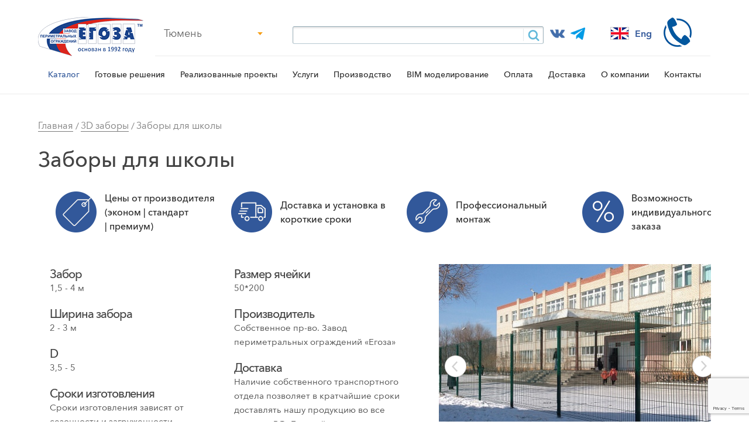

--- FILE ---
content_type: text/html; charset=UTF-8
request_url: https://tyumen.egoza.biz/catalog/zelenyy-3d-zabor-dlya-shkoly/
body_size: 23975
content:
 <!DOCTYPE html>
<html>
<head lang="ru">
	    <meta http-equiv="X-UA-Compatible" content="IE=edge">
    <meta name="format-detection" content="telephone=no">
<script async src="https://pagead2.googlesyndication.com/pagead/js/adsbygoogle.js?client=ca-pub-5747200914640570"
     crossorigin="anonymous"></script>
    <meta name="viewport" content="width=device-width, initial-scale=1.0">
    <meta name="cmsmagazine" content="ce1385ee9c5324e11e35e8fa356ffc08" />
    <meta name="cmsmagazine" content="6a5de8b480a9f417d465ec3935efb0fd" />
	<meta name="google-site-verification" content="3DR94XgOZM-9VZsAI7WjnhHr7zFnFo8jfkb9JxdZ1EA" />
    <title>Зеленый 3D забор для школы купить по низкой цене от производителя в Тюмени</title>
    <link rel="shortcut icon" type="image/x-icon" href="/local/templates/egoza/favicon.ico" />
                                                	    		
	
    
	<!-- canonical link -->

      
	<!-- canonical link -->
		<!-- Recaptcha-3 -->
	<script src="https://www.google.com/recaptcha/api.js?render=6Lcy1HMjAAAAAC3DUG8jTjaRvF-JRXfCTmENDEb8"></script>
    <script>
        grecaptcha.ready(function () {
            //grecaptcha.execute('6Lcy1HMjAAAAAC3DUG8jTjaRvF-JRXfCTmENDEb8', { action: 'contact' }).then(function (token) {
			grecaptcha.execute('6Lcy1HMjAAAAAC3DUG8jTjaRvF-JRXfCTmENDEb8').then(function (token) {
                let blocks = document.getElementsByClassName('recaptchaResponse');
				for( let i = 0; i < blocks.length; i++){
					blocks[i].value = token; 
				}
			    // var recaptchaResponse = document.getElementById('recaptchaResponse');
               // recaptchaResponse.value = token;
            });
        });
    </script>
	<!-- End Recaptcha-3 -->
	<meta http-equiv="Content-Type" content="text/html; charset=UTF-8" />
<meta name="description" content="Заборы для школы по самым низким ценам в Тюмени и в других регионах. Большой ассортимент качественных товаров от завода производителя «Егоза»!
" />
<link href="/local/components/svensoft/form.result.new/errortyumen.css?1506406517163" type="text/css" rel="stylesheet"/>
<link href="/local/templates/egoza/css/fontstyumen.css?151860862811350" type="text/css" rel="stylesheet" data-template-style="true"/>
<link href="/local/templates/egoza/fontawesome-free-5.15.4-web/css/alltyumen.css?162808714673577" type="text/css" rel="stylesheet" data-template-style="true"/>
<link href="/local/templates/egoza/css/jquery.mCustomScrollbartyumen.css?150832684653583" type="text/css" rel="stylesheet" data-template-style="true"/>
<link href="/local/templates/egoza/css/animatetyumen.css?150832684223848" type="text/css" rel="stylesheet" data-template-style="true"/>
<link href="/local/templates/egoza/css/aostyumen.css?151185114525948" type="text/css" rel="stylesheet" data-template-style="true"/>
<link href="/local/templates/egoza/css/stylestyumen.css?1676233995411977" type="text/css" rel="stylesheet" data-template-style="true"/>
<link href="/local/templates/egoza/css/colortyumen.css?15101293031820" type="text/css" rel="stylesheet" data-template-style="true"/>
<link href="/local/templates/egoza/css/slicktyumen.css?15070529691776" type="text/css" rel="stylesheet" data-template-style="true"/>
<link href="/local/templates/egoza/css/svensofttyumen.css?175922628826094" type="text/css" rel="stylesheet" data-template-style="true"/>
<link href="/local/templates/egoza/components/bitrix/news.list/chose-city/styletyumen.css?1584693528869" type="text/css" rel="stylesheet" data-template-style="true"/>
<link href="/local/templates/egoza/components/bitrix/search.title/visual_svensoft/styletyumen.css?16295424394251" type="text/css" rel="stylesheet" data-template-style="true"/>
<link href="/local/templates/egoza/components/bitrix/iblock.element.add.form/buy_popup/styletyumen.css?162895329766" type="text/css" rel="stylesheet" data-template-style="true"/>
<script>if(!window.BX)window.BX={};if(!window.BX.message)window.BX.message=function(mess){if(typeof mess==='object'){for(let i in mess) {BX.message[i]=mess[i];} return true;}};</script>
<script>(window.BX||top.BX).message({"JS_CORE_LOADING":"Загрузка...","JS_CORE_NO_DATA":"- Нет данных -","JS_CORE_WINDOW_CLOSE":"Закрыть","JS_CORE_WINDOW_EXPAND":"Развернуть","JS_CORE_WINDOW_NARROW":"Свернуть в окно","JS_CORE_WINDOW_SAVE":"Сохранить","JS_CORE_WINDOW_CANCEL":"Отменить","JS_CORE_WINDOW_CONTINUE":"Продолжить","JS_CORE_H":"ч","JS_CORE_M":"м","JS_CORE_S":"с","JSADM_AI_HIDE_EXTRA":"Скрыть лишние","JSADM_AI_ALL_NOTIF":"Показать все","JSADM_AUTH_REQ":"Требуется авторизация!","JS_CORE_WINDOW_AUTH":"Войти","JS_CORE_IMAGE_FULL":"Полный размер"});</script>

<script src="/bitrix/js/main/core/core.js?1768562268537531"></script>

<script>BX.Runtime.registerExtension({"name":"main.core","namespace":"BX","loaded":true});</script>
<script>BX.setJSList(["\/bitrix\/js\/main\/core\/core_ajax.js","\/bitrix\/js\/main\/core\/core_promise.js","\/bitrix\/js\/main\/polyfill\/promise\/js\/promise.js","\/bitrix\/js\/main\/loadext\/loadext.js","\/bitrix\/js\/main\/loadext\/extension.js","\/bitrix\/js\/main\/polyfill\/promise\/js\/promise.js","\/bitrix\/js\/main\/polyfill\/find\/js\/find.js","\/bitrix\/js\/main\/polyfill\/includes\/js\/includes.js","\/bitrix\/js\/main\/polyfill\/matches\/js\/matches.js","\/bitrix\/js\/ui\/polyfill\/closest\/js\/closest.js","\/bitrix\/js\/main\/polyfill\/fill\/main.polyfill.fill.js","\/bitrix\/js\/main\/polyfill\/find\/js\/find.js","\/bitrix\/js\/main\/polyfill\/matches\/js\/matches.js","\/bitrix\/js\/main\/polyfill\/core\/dist\/polyfill.bundle.js","\/bitrix\/js\/main\/core\/core.js","\/bitrix\/js\/main\/polyfill\/intersectionobserver\/js\/intersectionobserver.js","\/bitrix\/js\/main\/lazyload\/dist\/lazyload.bundle.js","\/bitrix\/js\/main\/polyfill\/core\/dist\/polyfill.bundle.js","\/bitrix\/js\/main\/parambag\/dist\/parambag.bundle.js"]);
</script>
<script>BX.Runtime.registerExtension({"name":"ui.dexie","namespace":"BX.DexieExport","loaded":true});</script>
<script>BX.Runtime.registerExtension({"name":"fc","namespace":"window","loaded":true});</script>
<script>BX.Runtime.registerExtension({"name":"pull.protobuf","namespace":"BX","loaded":true});</script>
<script>BX.Runtime.registerExtension({"name":"rest.client","namespace":"window","loaded":true});</script>
<script>(window.BX||top.BX).message({"pull_server_enabled":"N","pull_config_timestamp":0,"shared_worker_allowed":"Y","pull_guest_mode":"N","pull_guest_user_id":0,"pull_worker_mtime":1768562135});(window.BX||top.BX).message({"PULL_OLD_REVISION":"Для продолжения корректной работы с сайтом необходимо перезагрузить страницу."});</script>
<script>BX.Runtime.registerExtension({"name":"pull.client","namespace":"BX","loaded":true});</script>
<script>BX.Runtime.registerExtension({"name":"pull","namespace":"window","loaded":true});</script>
<script>(window.BX||top.BX).message({"LANGUAGE_ID":"ru","FORMAT_DATE":"DD.MM.YYYY","FORMAT_DATETIME":"DD.MM.YYYY HH:MI:SS","COOKIE_PREFIX":"BITRIX_SM","SERVER_TZ_OFFSET":"18000","UTF_MODE":"Y","SITE_ID":"s1","SITE_DIR":"\/","USER_ID":"","SERVER_TIME":1768955418,"USER_TZ_OFFSET":0,"USER_TZ_AUTO":"Y","bitrix_sessid":"b14b43de0f108e90272eb34d660dcca5"});</script>


<script src="/bitrix/js/ui/dexie/dist/dexie.bundle.js?1768562162218847"></script>
<script src="/bitrix/js/main/core/core_frame_cache.js?176856226816019"></script>
<script src="/bitrix/js/pull/protobuf/protobuf.js?1658404218274055"></script>
<script src="/bitrix/js/pull/protobuf/model.js?165840421870928"></script>
<script src="/bitrix/js/rest/client/rest.client.js?170681041717414"></script>
<script src="/bitrix/js/pull/client/pull.client.js?176856213583861"></script>
<script>
					(function () {
						"use strict";

						var counter = function ()
						{
							var cookie = (function (name) {
								var parts = ("; " + document.cookie).split("; " + name + "=");
								if (parts.length == 2) {
									try {return JSON.parse(decodeURIComponent(parts.pop().split(";").shift()));}
									catch (e) {}
								}
							})("BITRIX_CONVERSION_CONTEXT_s1");

							if (cookie && cookie.EXPIRE >= BX.message("SERVER_TIME"))
								return;

							var request = new XMLHttpRequest();
							request.open("POST", "/bitrix/tools/conversion/ajax_counter.php", true);
							request.setRequestHeader("Content-type", "application/x-www-form-urlencoded");
							request.send(
								"SITE_ID="+encodeURIComponent("s1")+
								"&sessid="+encodeURIComponent(BX.bitrix_sessid())+
								"&HTTP_REFERER="+encodeURIComponent(document.referrer)
							);
						};

						if (window.frameRequestStart === true)
							BX.addCustomEvent("onFrameDataReceived", counter);
						else
							BX.ready(counter);
					})();
				</script>



<script src="/local/templates/egoza/js/ext/jquery-3.1.1.min.js?151443130686659"></script>
<script src="/local/templates/egoza/js/ext/jquery.maskedinput.min.js?14514773724324"></script>
<script src="/local/templates/egoza/js/ext/slick.min.js?150705296942863"></script>
<script src="/local/templates/egoza/js/svensoft.js?16994315532363"></script>
<script src="/local/templates/egoza/components/bitrix/news.list/chose-city/script.js?1564116860516"></script>
<script src="/bitrix/components/bitrix/search.title/script.js?176856208910573"></script>
<script src="/local/templates/egoza/components/bitrix/catalog/catalog/bitrix/catalog.element/.default/script.js?1663594463431"></script>

<meta name="yandex-verification" content="f95afdb873025fb8" />
<!-- Google Tag Manager -->
<script>(function(w,d,s,l,i){w[l]=w[l]||[];w[l].push({'gtm.start':
new Date().getTime(),event:'gtm.js'});var f=d.getElementsByTagName(s)[0],
j=d.createElement(s),dl=l!='dataLayer'?'&l='+l:'';j.async=true;j.src=
'https://www.googletagmanager.com/gtm.js?id='+i+dl;f.parentNode.insertBefore(j,f);
})(window,document,'script','dataLayer','GTM-NF8NFVH');</script>
<!-- End Google Tag Manager -->
</head>
<body class="inside tyumen">
<div id="panel"></div>
<!-- Google Tag Manager (noscript) -->
<noscript><iframe src="https://www.googletagmanager.com/ns.html?id=GTM-NF8NFVH"
height="0" width="0" style="display:none;visibility:hidden"></iframe></noscript>
<!-- End Google Tag Manager (noscript) -->

<!-- Yandex.Metrika counter -->
	<script type="text/javascript" >
	   (function(m,e,t,r,i,k,a){m[i]=m[i]||function(){(m[i].a=m[i].a||[]).push(arguments)};
	   m[i].l=1*new Date();k=e.createElement(t),a=e.getElementsByTagName(t)[0],k.async=1,k.src=r,a.parentNode.insertBefore(k,a)})
	   (window, document, "script", "https://mc.yandex.ru/metrika/tag.js", "ym");

	   ym(88211721, "init", {
			clickmap:true,
			trackLinks:true,
			accurateTrackBounce:true,
			webvisor:true
	   });
	</script>
	<noscript><div><img src="https://mc.yandex.ru/watch/88211721" style="position:absolute; left:-9999px;" alt="" /></div></noscript>
<!-- /Yandex.Metrika counter -->



	
<div class="header-wrap tyumen">


    <div class="inner-content tyumen" itemscope="" itemtype="http://schema.org/Organization">
		<meta itemprop="name" content="ЕГОЗА">
		<meta itemprop="address" content="456320, г. Миасс, Челябинская область, проспект Макеева, 38">
		<meta itemprop="telephone" content="8-800-200-94-95">
		<meta itemprop="email" content="egoza@egoza.biz">
    	<a  itemprop="url" href="/" class="logo-href tyumen"><img itemprop="logo" src="https://www.egoza.biz/local/templates/egoza/img/logo.png" class="logo-href__img tyumen" alt=""/></a>
				<div class="header-right tyumen">
        <div class="header-top tyumen">
			<div class="l-header-box tyumen">
				<div class="its stadt modbox tyumen">
					<p id="modal_city" class="">Тюмень</p>
					<div id="city-box">
	<ul>
									<li>
									<a href="https://ekb.egoza.biz/catalog/zelenyy-3d-zabor-dlya-shkoly/">Екатеринбург</a>
								</li>
									<li>
									<a href="https://miass.egoza.biz/catalog/zelenyy-3d-zabor-dlya-shkoly/">Миасс</a>
								</li>
									<li>
									<a href="https://moskva.egoza.biz/catalog/zelenyy-3d-zabor-dlya-shkoly/">Москва</a>
								</li>
									<li>
									<a href="https://novosibirsk.egoza.biz/catalog/zelenyy-3d-zabor-dlya-shkoly/">Новосибирск</a>
								</li>
									<li>
									<a href="https://spb.egoza.biz/catalog/zelenyy-3d-zabor-dlya-shkoly/">Санкт-Петербург</a>
								</li>
												<li>
									<a href="https://ufa.egoza.biz/catalog/zelenyy-3d-zabor-dlya-shkoly/">Уфа</a>
								</li>
									<li>
									<a href="https://habarovsk.egoza.biz/catalog/zelenyy-3d-zabor-dlya-shkoly/">Хабаровск</a>
								</li>
									<li>
											<a href="https://www.egoza.biz/catalog/zelenyy-3d-zabor-dlya-shkoly/">Челябинская обл.</a>
								</li>
			</ul>
</div>
	
				</div>	
				<div class="search-box tyumen">
													<div id="title-search" class="bx_search_container tyumen">
		<form action="/poisk/index.php">
			<div class="bx_field tyumen">
				<input id="title-search-input" type="text" name="q" value="" autocomplete="off" class="bx_input_text tyumen"/>
				<input name="s" type="submit" value="" class="bx_input_submit tyumen"/>
			</div>
		</form>
	</div>
<script>
	BX.ready(function(){
		new JCTitleSearch({
			'AJAX_PAGE' : '/catalog/zelenyy-3d-zabor-dlya-shkoly/',
			'CONTAINER_ID': 'title-search',
			'INPUT_ID': 'title-search-input',
			'MIN_QUERY_LEN': 2
		});
	});
</script>

							</div>
			<div class="social tyumen" style="margin-left:-4px;">
				<a href="https://vk.com/club232708438/" target="_blank"><img src="/local/templates/egoza/img/vktyumen.png" width="35"/></a>
				<a href="https://t.me/egoza_74" target="_blank"><img src="/local/templates/egoza/img/tgtyumen.png" width="35"/></a>
			</div>
		</div>
		<div class="r-header-box tyumen">
						<div class="menu-btn tyumen">
				<button class="hamburger hamburger--collapse tyumen" type="button" id="menu-btn">
					  <span class="hamburger-box tyumen">
						<span class="hamburger-inner tyumen"></span>
					</span>
				</button>
			</div>
									<div class="header-callback-block tyumen"><a href="#form-call" data-fancybox="" class="call-form__href js-fancy tyumen">
			<img src="/local/templates/egoza/img/phone-icontyumen.png" title="Заказать звонок"/>
			</a></div>
			<div class="lang-toggle tyumen"><a href="https://en.egoza.biz/"><img src="/local/templates/egoza/img/engtyumen.png" alt="eng">Eng</a></div>
			<div style="clear: both;"></div>
		</div>
		<div style="clear: both;"></div>
        </div>
			
        </div>
		<div class="top-new tyumen">
		 
<!--<pre>--><!--</pre>-->
<div class="nav tyumen">
      
                <div class="nav-item havesub active tyumen">
            <a title="Каталог" href="/catalog/" class="nav-item__href active tyumen">Каталог</a>
        <div class="nav-sublist tyumen">
	<div class="nav-sublist-item have-elements tyumen">
 <input type="checkbox" checked=""> <a href="/catalog/3d-zabory/" class="nav-sublist-item__href tyumen">3D заборы</a>
			</div>	
     <div class="nav-sublist-item have-elements tyumen">
 <input type="checkbox" checked=""> <a href="/catalog/vintovye-svai/" class="nav-sublist-item__href tyumen">Винтовые сваи</a>
	</div>
	<div class="nav-sublist-item have-elements tyumen">
 <input type="checkbox" checked=""> <a href="/catalog/setchatye-ograzhdeniya/" class="nav-sublist-item__href tyumen">Сетчатые ограждения</a>
			</div>
	<div class="nav-sublist-item have-elements tyumen">
 <input type="checkbox" checked=""> <a href="/catalog/kolyuchaya-provoloka/" class="nav-sublist-item__href tyumen">Колючая проволока</a>
			</div>
	<div class="nav-sublist-item have-elements tyumen">
 <input type="checkbox" checked=""> <a href="/catalog/vorota-kalitki-shlagbaumy/" class="nav-sublist-item__href tyumen">Ворота, калитки, шлагбаумы</a>
			</div>
	<div class="nav-sublist-item have-elements tyumen">
 <input type="checkbox" checked=""> <a href="/catalog/sistemy-ograzhdeniy/" class="nav-sublist-item__href tyumen">Системы ограждений</a>
			</div>
	<div class="nav-sublist-item have-elements tyumen">
 <input type="checkbox" checked=""> <a href="/catalog/protivoavtomobilnye-zagraditelnye-prepyatstviya/" class="nav-sublist-item__href tyumen">Противоавтомобильные препятствия</a>
			</div>
	<div class="nav-sublist-item have-elements tyumen">
 <input type="checkbox" checked=""> <a href="/catalog/produktsiya-ao-tsesis/" class="nav-sublist-item__href tyumen">Продукция АО ЦЕСИС</a>
			</div>
</div>

 <br>    </div>
      
                <div class="nav-item   tyumen">
                    <a title="Готовые решения" href="/tipovye-resheniya/" class="nav-item__href  tyumen">Готовые решения</a>
		            </div>
      
                <div class="nav-item   tyumen">
                    <a title="Реализованные проекты" href="/projects/" class="nav-item__href  tyumen">Реализованные проекты</a>
		            </div>
      
                <div class="nav-item   tyumen">
                    <a title="Услуги" href="/uslugi/" class="nav-item__href  tyumen">Услуги</a>
		            </div>
      
                <div class="nav-item   tyumen">
                    <a title="Производство" href="/o-kompanii/proizvodstvo/" class="nav-item__href  tyumen">Производство</a>
		            </div>
      
                <div class="nav-item   tyumen">
                    <a title="BIM моделирование" href="/bim-proektirovanie/" class="nav-item__href  tyumen">BIM моделирование</a>
		            </div>
      
                <div class="nav-item   tyumen">
                    <a title="Оплата" href="/oplata/" class="nav-item__href  tyumen">Оплата</a>
		            </div>
      
                <div class="nav-item   tyumen">
                    <a title="Доставка" href="/dostavka/" class="nav-item__href  tyumen">Доставка</a>
		            </div>
      
                <div class="nav-item havesub   tyumen">
                    <a title="О компании" href="/o-kompanii/" class="nav-item__href  tyumen">О компании</a>
		        <div class="nav-sublist tyumen">
                                
             <div class="nav-sublist-item tyumen">
                 <a title="Наши клиенты" href="/o-kompanii/nashi-klienty/" class="nav-sublist-item__href tyumen">Наши клиенты</a>
             </div>
                               
             <div class="nav-sublist-item tyumen">
                 <a title="Награды" href="/o-kompanii/nagrady/" class="nav-sublist-item__href tyumen">Награды</a>
             </div>
                               
             <div class="nav-sublist-item tyumen">
                 <a title="Документация" href="/dokumentatsiya/" class="nav-sublist-item__href tyumen">Документация</a>
             </div>
                               
             <div class="nav-sublist-item tyumen">
                 <a title="Вопрос-ответ" href="/o-kompanii/vopros-otvet/" class="nav-sublist-item__href tyumen">Вопрос-ответ</a>
             </div>
                               
             <div class="nav-sublist-item tyumen">
                 <a title="Отзывы" href="/o-kompanii/otzyvy/" class="nav-sublist-item__href tyumen">Отзывы</a>
             </div>
                               
             <div class="nav-sublist-item tyumen">
                 <a title="Новости" href="/novosti/" class="nav-sublist-item__href tyumen">Новости</a>
             </div>
                               
             <div class="nav-sublist-item tyumen">
                 <a title="Блог" href="/blog/" class="nav-sublist-item__href tyumen">Блог</a>
             </div>
                               
             <div class="nav-sublist-item tyumen">
                 <a title="Вакансии" href="/o-kompanii/vakansii-v-miasse/" class="nav-sublist-item__href tyumen">Вакансии</a>
             </div>
                    </div>
                    </div>
      
                    <div class="nav-item menu_kontakty havesub  tyumen">
            <a title="Контакты" href="/kontakty/" class="nav-item__href  tyumen">Контакты</a>
            </div>
</div>
		</div>
    </div>
	
		<div class="header-bar range-box tyumen" id="header-bar">
        <div class="range-body tyumen">

            <div class="menu-wrap prevent tyumen">
                <div class="main-menu tyumen" id="main-menu">
                    
			<ul>

        <li class="">
            <a href="/catalog/setchatye-ograzhdeniya/" class="">
            Сетчатые ограждения
            </a>
        </li>
    
        <li class="">
            <a href="/catalog/kolyuchaya-provoloka/" class="">
            Колючая проволока
            </a>
        </li>
    
        <li class="">
            <a href="/catalog/vorota-kalitki-shlagbaumy/" class="">
            Ворота, калитки, шлагбаумы
            </a>
        </li>
    
        <li class="">
            <a href="/catalog/sistemy-ograzhdeniy/" class="">
            Системы ограждений
            </a>
        </li>
    
        <li class="">
            <a href="/catalog/protivoavtomobilnye-zagraditelnye-prepyatstviya/" class="">
            Противоавтомобильные препятствия
            </a>
        </li>
		
		<li class="">
            <a href="/catalog/3d-zabory/" class="">
            3D заборы
            </a>
        </li>
		
		
		<li class="">
            <a href="/tipovye-resheniya/" class="">
            Готовые решения
            </a>
        </li>
		
		
		<li class="">
            <a href="/projects/" class="">
            Реализованные проекты
            </a>
        </li>
		
		
		<li class="">
            <a href="/uslugi/" class="">
            Услуги
            </a>
        </li>
		
		<li class="">
            <a href="/oplata/" class="">
            Оплата
            </a>
        </li>
		
		<li class="">
            <a href="/dostavka/" class="">
            Доставка
            </a>
        </li>
		
		<li class="">
            <a href="/o-kompanii/proizvodstvo/" class="">
            Производство
            </a>
        </li>
		
		<li class="">
            <a href="/bim-proektirovanie/" class="">
            Bim моделирование
            </a>
        </li>
		
        <li class="folder tyumen">
            <a href="/o-kompanii/" class="">
            О компании
            </a>
        
    
            <div class="submenu tyumen">
                <ul>
        
        <li class="">
            <a href="/o-kompanii/nashi-klienty/" class="">
            Наши клиенты
            </a>
        </li>
    
        <li class="">
            <a href="/o-kompanii/nagrady/" class="">
            Награды
            </a>
        </li>
    
		<li class="">
            <a href="/dokumentatsiya/" class="">
            Документация
            </a>
        </li>
		
        <li class="">
            <a href="/o-kompanii/vopros-otvet/" class="">
            Вопрос-ответ
            </a>
        </li>
    
        <li class="">
            <a href="/o-kompanii/otzyvy/" class="">
            Отзывы
            </a>
        </li>
		
		    
        <li class="">
            <a href="/novosti/" class="">
            Новости
            </a>
        </li>
		
		<li class="">
            <a href="/blog/" class="">
            Блог
            </a>
        </li>
		
		<li class="">
            <a href="/o-kompanii/vakansii-v-miasse/" class="">
            Вакансии
            </a>
        </li>
		
                </ul>
            </div>
        </li>
        
		<li class="folder tyumen">
            <a href="/kontakty/" class="">
            Контакты
            </a>
        
    
            <div class="submenu tyumen">
                <ul>
        
				<li class="">
					<a href="https://miass.egoza.biz/kontakty/" class="">
					Миасс
					</a>
				</li>
			
				<li class="">
					<a href="https://moskva.egoza.biz/kontakty/" class="">
					Москва
					</a>
				</li>
			
				<li class="">
					<a href="https://www.egoza.biz/kontakty/" class="">
					Челябинск
					</a>
				</li>
				
				<li class="">
					<a href="https://ekb.egoza.biz/kontakty/" class="">
					Екатеринбург
					</a>
				</li>
				
				<li class="">
					<a href="https://tyumen.egoza.biz/kontakty/" class="">
					Тюмень
					</a>
				</li>
		
                </ul>
            </div>
        </li>
    </ul>
                </div>
            </div>
                    
					<div class="header_b tyumen">
									                <div itemscope="" itemtype="http://schema.org/Organization">
                <div class="contact tyumen">
					<meta itemprop="name" content="ЮЖНО-УРАЛЬСКИЙ ЗАВОД ВИНТОВЫХ СВАЙ">
											
												<div class="contacts-company__addres tyumen" itemprop="address" itemscope itemtype="http://schema.org/PostalAddress">
															<span itemprop="postalCode">625014</span>, 
																						<span itemprop="addressLocality">г. Тюмень</span>, 
																						<span itemprop="streetAddress">ул. Республики, д. 250, офис 314</span>
													</div>
							<div class="work-schedule tyumen" style="margin-bottom:3px;">
	График работы:<br>
	<span>пн-пт: 08:00-17:00<br></span><span>обед: 12:00-13:00<br></span><span>сб-вс: выходной</span></div>



							<div style="color: #8a8a8a;font: 16px/20px 'Avenir Next Cyr';margin-bottom:5px;">
	<a href="mailto:avandriyanov@egoza.biz" class="contacts-company__email tyumen" itemprop="email" target="_blank">avandriyanov@egoza.biz</a>
</div>
							<a class="contacts-company__phone tyumen" href="tel:+73452530972" itemprop="telephone">+7(3452)53-09-72</a><br>



							
																<div class="social tyumen" style="margin-bottom:-20px; margin-left:5px;">
						<a href="https://vk.com/club232708438/"  style="padding-left:3px;" target="_blank"><img src="/local/templates/egoza/img/vktyumen.png" width="30"/></a>
						<a href="https://t.me/egoza_74"  style="padding-left:3px;" target="_blank"><img src="/local/templates/egoza/img/tgtyumen.png" width="30"/></a>
					</div>
					<a href="#form-call" data-fancybox="" class="call-form__href js-fancy call-footer tyumen" style="margin-left:0;">Заказать звонок</a>
                </div>
												                </div>
				            </div>
                    </div>
    </div>
	
	</div>





<div class="breads tyumen" itemscope itemtype="http://schema.org/BreadcrumbList"><div class="inner-content tyumen"><div class="breads-item breads-item_delim tyumen" itemscope="" itemprop="itemListElement" itemtype="http://schema.org/ListItem"><a itemprop="item" href="/" class="breads-item__href tyumen"><span itemprop="name">Главная</span></a><meta itemprop="position" content="0"></div><div class="breads-item breads-item_delim tyumen" id="bx_breadcrumb_0"  itemscope="" itemprop="itemListElement" itemtype="http://schema.org/ListItem" ><a  href="/catalog/3d-zabory/" title="3D заборы" class="breads-item__href tyumen" itemprop="item"><span itemprop="name">3D заборы</span></a><meta itemprop="position" content="1"></div><div class="breads-item tyumen" id="bx_breadcrumb_1"  itemscope="" itemprop="itemListElement" itemtype="http://schema.org/ListItem" ><span class="breads-item__span tyumen"><span itemprop="name">Заборы для школы</span></span><meta itemprop="position" content="2"></div></div></div><div class="common-wrap tyumen">
    <div class="inner-content tyumen">
        <h1 class="common-wrap__title tyumen">Заборы для школы</h1>
            <div class="wis-content tyumen">
    
<div data-aos-once="true" data-aos="fade-left" class="common-wrap tyumen" itemscope itemtype="http://schema.org/Product">
    <meta itemprop="name" content="Заборы для школы" />
	<meta itemprop="image" content="https://egoza.biz/upload/iblock/564/564c2f27d9868bcb3f95ec45cbe9138d.jpg">
	<link itemprop="url" href="https://egoza.biz/catalog/zelenyy-3d-zabor-dlya-shkoly/">
	<meta itemprop="description" content="Заборы для школы" />
	<div class="inner-content tyumen">
                <div class="advantages-wrap tyumen">
	<div class="inner-content tyumen">
		<div data-aos-once="true" data-aos="fade-up" data-aos-duration="800" class="advantages-item tyumen">
			<div class="advantages-icon icon-price tyumen">
			</div>
			<div class="advantages-title tyumen">
				 Цены от производителя (эконом | стандарт |&nbsp;премиум)
			</div>
		</div>
		<div data-aos-once="true" data-aos="fade-up" data-aos-duration="800" class="advantages-item tyumen">
			<div class="advantages-icon icon-ship tyumen">
			</div>
			<div class="advantages-title tyumen">
				 Доставка и установка в короткие сроки
			</div>
		</div>
		<div data-aos-once="true" data-aos="fade-up" data-aos-duration="800" class="advantages-item tyumen">
			<div class="advantages-icon icon-install tyumen">
			</div>
			<div class="advantages-title tyumen">
				 Профессиональный монтаж
			</div>
		</div>
		<div data-aos-once="true" data-aos="fade-up" data-aos-duration="800" class="advantages-item tyumen">
			<div class="advantages-icon icon-procent tyumen">
			</div>
			<div class="advantages-title tyumen">
				 Возможность индивидуального заказа
			</div>
		</div>
	</div>
	<div class="clearfix tyumen">
	</div>
</div>
 <br>		        <div data-aos-once="true" data-aos="fade-up" data-aos-duration="1000" class="specification-wrap tyumen">
                    <div class="specification-left tyumen">
                                <div class="specification-block tyumen">
                                        <div class="specification-item tyumen">
                        <div class="specification-item__title tyumen">Забор</div>
                        <div class="specification-item__desc tyumen">1,5 - 4 м</div>
                    </div>
                                                            <div class="specification-item tyumen">
                        <div class="specification-item__title tyumen">Ширина забора</div>
                        <div class="specification-item__desc tyumen">2 - 3 м</div>
                    </div>
                                                            <div class="specification-item tyumen">
                        <div class="specification-item__title tyumen">D</div>
                        <div class="specification-item__desc tyumen">3,5 - 5</div>
                    </div>
                                                            <div class="specification-item tyumen">
                        <div class="specification-item__title tyumen">Сроки изготовления</div>
                        <div class="specification-item__desc tyumen">Сроки изготовления зависят от сезонности и загруженности предприятия. Более точную информацию можно получить у менеджеров отдела продаж.</div>
                    </div>
                    </div><div class="specification-block tyumen">                                        <div class="specification-item tyumen">
                        <div class="specification-item__title tyumen">Размер ячейки</div>
                        <div class="specification-item__desc tyumen">50*200</div>
                    </div>
                                                            <div class="specification-item tyumen">
                        <div class="specification-item__title tyumen">Производитель</div>
                        <div class="specification-item__desc tyumen">Собственное пр-во. Завод периметральных ограждений «Егоза»</div>
                    </div>
                                                            <div class="specification-item tyumen">
                        <div class="specification-item__title tyumen">Доставка</div>
                        <div class="specification-item__desc tyumen">Наличие собственного транспортного отдела позволяет в кратчайшие сроки доставлять нашу продукцию во все регионы РФ, Евразийского союза и зарубежья</div>
                    </div>
                                                        </div>
                <div class="clearfix tyumen"></div>
                
            </div>

            <div class="specification-right tyumen">
                                <div class="specification-slider tyumen">
                                        <a class="specification-slider__item tyumen" data-fancybox="cl-group" href="/upload/iblock/564/564c2f27d9868bcb3f95ec45cbe9138d.jpg">
                        <img src="/upload/iblock/564/564c2f27d9868bcb3f95ec45cbe9138dtyumen.jpg" rel="slider-photo" class="specification-slider__item_img tyumen" alt=""/>
                    </a>
                                    </div>
                                	<div class="select-color-catalog tyumen" style="display: block;">
<p>Стандартные цвета</p>                                                                                        
                                <div class="color-item-catalog tyumen">
                                    <label class="color-item-catalog__label tyumen" title=" RAL 5005 Сигнальный синий" style="background-color: #154889;"></label>
									<span class="w tyumen" title=" RAL 5005 Сигнальный синий">5005</span>
								</div>
                                                                                                                                            
                                <div class="color-item-catalog tyumen">
                                    <label class="color-item-catalog__label tyumen" title=" RAL 5015 Небесно-синий" style="background-color: #2874B2;"></label>
									<span class="w tyumen" title=" RAL 5015 Небесно-синий">5015</span>
								</div>
                                                                                                                                            
                                <div class="color-item-catalog tyumen">
                                    <label class="color-item-catalog__label tyumen" title=" RAL 6005 Зелёный мох" style="background-color: #0F4336;"></label>
									<span class="w tyumen" title=" RAL 6005 Зелёный мох">6005</span>
								</div>
                                                                                                                                            
                                <div class="color-item-catalog tyumen">
                                    <label class="color-item-catalog__label tyumen" title=" RAL 7035 Светло-серый" style="background-color: #CBD0CC;"></label>
									<span class="b tyumen" title=" RAL 7035 Светло-серый">7035</span>
								</div>
                                                                                                                                            
                                <div class="color-item-catalog tyumen">
                                    <label class="color-item-catalog__label tyumen" title=" RAL 7040 Серое окно" style="background-color: #9DA3A6;"></label>
									<span class="b tyumen" title=" RAL 7040 Серое окно">7040</span>
								</div>
                                                                                                                                            
                                <div class="color-item-catalog tyumen">
                                    <label class="color-item-catalog__label tyumen" title=" RAL 8017 Шоколадно-коричневый" style="background-color: #44322D;"></label>
									<span class="w tyumen" title=" RAL 8017 Шоколадно-коричневый">8017</span>
								</div>
                                <div class="color-item-catalog tyumen">
                                    <label class="color-item-catalog__label tyumen" title=" RAL 9003 Сигнальный белый" style="background-color: #F4F8F4;"></label>
									<span class="b tyumen" title=" RAL 9003 Сигнальный белый">9003</span>
								</div>                                                                                                            
                                <div class="color-item-catalog tyumen">
                                    <label class="color-item-catalog__label tyumen" title=" RAL 3020 Транспортный красный" style="background-color: #C1121C;"></label>
									<span class="w tyumen" title=" RAL 3020 Транспортный красный">3020</span>
								</div>
                                                                                                                                            
                                <div class="color-item-catalog tyumen">
                                    <label class="color-item-catalog__label tyumen" title=" RAL 9011 Графитно-чёрный" style="background-color: #292C2F;"></label>
									<span class="w tyumen" title=" RAL 9011 Графитно-чёрный">9011</span>
								</div>
                                                                                                                                            
                                <div class="color-item-catalog tyumen">
                                    <label class="color-item-catalog__label tyumen" title=" RAL 9016 Транспортный белый" style="background-color: #F7FBF5;"></label>
									<span class="b tyumen" title=" RAL 9016 Транспортный белый">9016</span>
								</div>
                                    <a href="/katalog-tsvetov/" title="Каталог RAL" class="select-color__href-cat tyumen">Все доступные цвета по каталогу RAL</a>
</div>
<div class="clearfix tyumen"></div>            </div>
			   			  <div class="knopkavezde tyumen"><a href="#form-buy" data-fancybox="" class="call-form__href js-fancy call-header tyumen">Купить</a></div>
            <div class="clearfix tyumen"></div>
                        
        </div>
        <ul class="specification-menu tyumen">
                <li class="specification-menu__item tyumen"><a href="#more-info" class="specification-menu__item_link js-scroll-block tyumen">Подробное описание</a></li>
                                <li class="specification-menu__item specification-menu__item_solid tyumen"><a href="/tipovye-resheniya/" class="specification-menu__item_link  tyumen">Готовые решения</a></li>
                                <li class="specification-menu__item tyumen">
                    <a href="javascript:;" class="specification-menu__item_link open-fotogalery tyumen">Фотографии</a>
                </li>
                            </ul>
                        <div class="head_price tyumen">Цены на популярные комплекты ограждений</div>
			
	    	<div class="price-table tyumen">
										<span itemprop="offers" itemscope itemtype="http://schema.org/Offer" style="display:none;">
							<meta itemprop="price" content="990">
							<meta itemprop="priceCurrency" content="RUB">
						</span>
									<table>
					<thead>
						<tr>
							<th>Наименование</th>
							<th>Характеристики</th>
							<th>Цена популярных комплектов</th>
						</tr>
					</thead>
					<tbody>
											<tr>
							<td>Забор для школы</td>
							<td>высота 1,5 м. из 3д сетки с ячейкой 55*200 мм, диаметр прутка 4 мм</td>
							<td>990 руб.</td>
						</tr>
										</tbody>
				</table>
			</div>
      <div class="oferta tyumen"><span class="red-star tyumen">*</span>Предложение не является публичной офертой (ст.435 ГК РФ). Цена зависит от объёма поставки, состава комплектующих, конфигурации периметра, и не включает доставку. <br><span class="weight-bold tyumen">Скидки за ОПТ гарантированы! Ждём вашего звонка!</span></div>
		
    </div>
</div>


<div id="feedback" class="contact-wrap tyumen">
	<div class="inner-content tyumen">
		 		<div class="contact-items tyumen">
			<div class="contact-item tyumen">
				<div class="contact-item-title tyumen">
					 Позвоните нам
				</div>
				  <a class="contacts-company__phone tyumen" href="tel:+73452530972" itemprop="telephone">+7(3452)53-09-72</a><br>



  			</div>
			<div class="contact-item tyumen">
				<div class="contact-item-title tyumen">
					 Напишите письмо
				</div>
				  <div style="color: #8a8a8a;font: 16px/20px 'Avenir Next Cyr';margin-bottom:5px;">
	<a href="mailto:avandriyanov@egoza.biz" class="contacts-company__email tyumen" itemprop="email" target="_blank">avandriyanov@egoza.biz</a>
</div>
 			</div>
			<div class="contact-item tyumen">
				<div class="contact-item-title tyumen">
					 Он-лайн заказ (скидка 3%)
				</div>
				<div class="contact-item-content-small tyumen">
					 Сформируйте заявку с помощью
				</div>
 <a href="/zayavka/" class="contact-item-content tyumen" title="Оформление заказа">конфигуратора</a>
			</div>
			<div class="clearfix tyumen">
			</div>
		</div>
		  <div id="comp_c3e1c558e25cd3de84df403fe537a69f"><fo rm id="callorder-form"  method="post" action="#" class="callorder-form contact-form js_form tyumen" data-path='/local/templates/egoza/components/bitrix/iblock.element.add.form/callorder/ajax.php'>
    <input type="hidden" class="PARAMS tyumen" name="PARAMS" value="a%3A81%3A%7Bs%3A9%3A%22AJAX_MODE%22%3Bs%3A1%3A%22Y%22%3Bs%3A22%3A%22AJAX_OPTION_ADDITIONAL%22%3Bs%3A0%3A%22%22%3Bs%3A19%3A%22AJAX_OPTION_HISTORY%22%3Bs%3A1%3A%22N%22%3Bs%3A16%3A%22AJAX_OPTION_JUMP%22%3Bs%3A1%3A%22N%22%3Bs%3A17%3A%22AJAX_OPTION_STYLE%22%3Bs%3A1%3A%22N%22%3Bs%3A18%3A%22COMPONENT_TEMPLATE%22%3Bs%3A9%3A%22callorder%22%3Bs%3A29%3A%22CUSTOM_TITLE_DATE_ACTIVE_FROM%22%3Bs%3A0%3A%22%22%3Bs%3A27%3A%22CUSTOM_TITLE_DATE_ACTIVE_TO%22%3Bs%3A0%3A%22%22%3Bs%3A27%3A%22CUSTOM_TITLE_DETAIL_PICTURE%22%3Bs%3A0%3A%22%22%3Bs%3A24%3A%22CUSTOM_TITLE_DETAIL_TEXT%22%3Bs%3A62%3A%22%D0%A1%D0%BE%D0%BE%D0%B1%D1%89%D0%B5%D0%BD%D0%B8%D0%B5%20%D0%B8%D0%B7%20%D1%84%D0%BE%D1%80%D0%BC%D1%8B%20%D0%BE%D0%B1%D1%80%D0%B0%D1%82%D0%BD%D0%BE%D0%B9%20%D1%81%D0%B2%D1%8F%D0%B7%D0%B8%22%3Bs%3A27%3A%22CUSTOM_TITLE_IBLOCK_SECTION%22%3Bs%3A0%3A%22%22%3Bs%3A17%3A%22CUSTOM_TITLE_NAME%22%3Bs%3A26%3A%22%D0%9F%D1%80%D0%B5%D0%B4%D1%81%D1%82%D0%B0%D0%B2%D1%8C%D1%82%D0%B5%D1%81%D1%8C%22%3Bs%3A28%3A%22CUSTOM_TITLE_PREVIEW_PICTURE%22%3Bs%3A0%3A%22%22%3Bs%3A25%3A%22CUSTOM_TITLE_PREVIEW_TEXT%22%3Bs%3A63%3A%22%D0%97%D0%B0%D1%8F%D0%B2%D0%BA%D0%B0%20%D0%BD%D0%B0%20%D0%B1%D0%B5%D1%81%D0%BF%D0%BB%D0%B0%D1%82%D0%BD%D1%83%D1%8E%20%D0%BA%D0%BE%D0%BD%D1%81%D1%83%D0%BB%D1%8C%D1%82%D0%B0%D1%86%D0%B8%D1%8E%22%3Bs%3A17%3A%22CUSTOM_TITLE_TAGS%22%3Bs%3A0%3A%22%22%3Bs%3A18%3A%22DEFAULT_INPUT_SIZE%22%3Bs%3A2%3A%2230%22%3Bs%3A20%3A%22DEFAULT_PREVIEW_TEXT%22%3Bs%3A0%3A%22%22%3Bs%3A27%3A%22DETAIL_TEXT_USE_HTML_EDITOR%22%3Bb%3A0%3Bs%3A13%3A%22ELEMENT_ASSOC%22%3Bs%3A10%3A%22CREATED_BY%22%3Bs%3A6%3A%22GROUPS%22%3Ba%3A1%3A%7Bi%3A0%3Bs%3A1%3A%222%22%3B%7Ds%3A9%3A%22IBLOCK_ID%22%3Bs%3A1%3A%228%22%3Bs%3A11%3A%22IBLOCK_TYPE%22%3Bs%3A8%3A%22messages%22%3Bs%3A10%3A%22LEVEL_LAST%22%3Bs%3A1%3A%22Y%22%3Bs%3A8%3A%22LIST_URL%22%3Bs%3A0%3A%22%22%3Bs%3A13%3A%22MAX_FILE_SIZE%22%3Bi%3A0%3Bs%3A10%3A%22MAX_LEVELS%22%3Bs%3A6%3A%22100000%22%3Bs%3A16%3A%22MAX_USER_ENTRIES%22%3Bs%3A6%3A%22100000%22%3Bs%3A28%3A%22PREVIEW_TEXT_USE_HTML_EDITOR%22%3Bb%3A0%3Bs%3A14%3A%22PROPERTY_CODES%22%3Ba%3A7%3A%7Bi%3A0%3Bs%3A2%3A%2236%22%3Bi%3A1%3Bs%3A4%3A%22NAME%22%3Bi%3A2%3Bs%3A4%3A%22CODE%22%3Bi%3A3%3Bs%3A12%3A%22PREVIEW_TEXT%22%3Bi%3A4%3Bs%3A2%3A%2237%22%3Bi%3A5%3Bs%3A3%3A%22146%22%3Bi%3A6%3Bs%3A3%3A%22148%22%3B%7Ds%3A23%3A%22PROPERTY_CODES_REQUIRED%22%3Ba%3A2%3A%7Bi%3A0%3Bs%3A4%3A%22NAME%22%3Bi%3A1%3Bs%3A4%3A%22CODE%22%3B%7Ds%3A13%3A%22RESIZE_IMAGES%22%3Bb%3A0%3Bs%3A5%3A%22RULES%22%3Bs%3A0%3A%22%22%3Bs%3A8%3A%22SEF_MODE%22%3Bs%3A1%3A%22N%22%3Bs%3A6%3A%22STATUS%22%3Ba%3A1%3A%7Bi%3A0%3Bs%3A3%3A%22ANY%22%3B%7Ds%3A10%3A%22STATUS_NEW%22%3Bs%3A3%3A%22NEW%22%3Bs%3A16%3A%22USER_MESSAGE_ADD%22%3Bs%3A43%3A%22%D0%92%D0%B0%D1%88%D0%B5%20%D1%81%D0%BE%D0%BE%D0%B1%D1%89%D0%B5%D0%BD%D0%B8%D0%B5%20%D0%BF%D1%80%D0%B8%D0%BD%D1%8F%D1%82%D0%BE.%22%3Bs%3A17%3A%22USER_MESSAGE_EDIT%22%3Bs%3A52%3A%22%D0%98%D0%B7%D0%BC%D0%B5%D0%BD%D0%B5%D0%BD%D0%B8%D1%8F%20%D1%83%D1%81%D0%BF%D0%B5%D1%88%D0%BD%D0%BE%20%D1%81%D0%BE%D1%85%D1%80%D0%B0%D0%BD%D0%B5%D0%BD%D1%8B%22%3Bs%3A11%3A%22USE_CAPTCHA%22%3Bs%3A1%3A%22N%22%3Bs%3A7%3A%22AJAX_ID%22%3Bs%3A32%3A%22c3e1c558e25cd3de84df403fe537a69f%22%3Bs%3A10%3A%22CACHE_TYPE%22%3Bs%3A1%3A%22A%22%3Bs%3A10%3A%22~AJAX_MODE%22%3Bs%3A1%3A%22Y%22%3Bs%3A23%3A%22~AJAX_OPTION_ADDITIONAL%22%3Bs%3A0%3A%22%22%3Bs%3A20%3A%22~AJAX_OPTION_HISTORY%22%3Bs%3A1%3A%22N%22%3Bs%3A17%3A%22~AJAX_OPTION_JUMP%22%3Bs%3A1%3A%22N%22%3Bs%3A18%3A%22~AJAX_OPTION_STYLE%22%3Bs%3A1%3A%22N%22%3Bs%3A19%3A%22~COMPONENT_TEMPLATE%22%3Bs%3A9%3A%22callorder%22%3Bs%3A30%3A%22~CUSTOM_TITLE_DATE_ACTIVE_FROM%22%3Bs%3A0%3A%22%22%3Bs%3A28%3A%22~CUSTOM_TITLE_DATE_ACTIVE_TO%22%3Bs%3A0%3A%22%22%3Bs%3A28%3A%22~CUSTOM_TITLE_DETAIL_PICTURE%22%3Bs%3A0%3A%22%22%3Bs%3A25%3A%22~CUSTOM_TITLE_DETAIL_TEXT%22%3Bs%3A62%3A%22%D0%A1%D0%BE%D0%BE%D0%B1%D1%89%D0%B5%D0%BD%D0%B8%D0%B5%20%D0%B8%D0%B7%20%D1%84%D0%BE%D1%80%D0%BC%D1%8B%20%D0%BE%D0%B1%D1%80%D0%B0%D1%82%D0%BD%D0%BE%D0%B9%20%D1%81%D0%B2%D1%8F%D0%B7%D0%B8%22%3Bs%3A28%3A%22~CUSTOM_TITLE_IBLOCK_SECTION%22%3Bs%3A0%3A%22%22%3Bs%3A18%3A%22~CUSTOM_TITLE_NAME%22%3Bs%3A26%3A%22%D0%9F%D1%80%D0%B5%D0%B4%D1%81%D1%82%D0%B0%D0%B2%D1%8C%D1%82%D0%B5%D1%81%D1%8C%22%3Bs%3A29%3A%22~CUSTOM_TITLE_PREVIEW_PICTURE%22%3Bs%3A0%3A%22%22%3Bs%3A26%3A%22~CUSTOM_TITLE_PREVIEW_TEXT%22%3Bs%3A63%3A%22%D0%97%D0%B0%D1%8F%D0%B2%D0%BA%D0%B0%20%D0%BD%D0%B0%20%D0%B1%D0%B5%D1%81%D0%BF%D0%BB%D0%B0%D1%82%D0%BD%D1%83%D1%8E%20%D0%BA%D0%BE%D0%BD%D1%81%D1%83%D0%BB%D1%8C%D1%82%D0%B0%D1%86%D0%B8%D1%8E%22%3Bs%3A18%3A%22~CUSTOM_TITLE_TAGS%22%3Bs%3A0%3A%22%22%3Bs%3A19%3A%22~DEFAULT_INPUT_SIZE%22%3Bs%3A2%3A%2230%22%3Bs%3A21%3A%22~DEFAULT_PREVIEW_TEXT%22%3Bs%3A0%3A%22%22%3Bs%3A28%3A%22~DETAIL_TEXT_USE_HTML_EDITOR%22%3Bs%3A1%3A%22N%22%3Bs%3A14%3A%22~ELEMENT_ASSOC%22%3Bs%3A10%3A%22CREATED_BY%22%3Bs%3A7%3A%22~GROUPS%22%3Ba%3A1%3A%7Bi%3A0%3Bs%3A1%3A%222%22%3B%7Ds%3A10%3A%22~IBLOCK_ID%22%3Bs%3A1%3A%228%22%3Bs%3A12%3A%22~IBLOCK_TYPE%22%3Bs%3A8%3A%22messages%22%3Bs%3A11%3A%22~LEVEL_LAST%22%3Bs%3A1%3A%22Y%22%3Bs%3A9%3A%22~LIST_URL%22%3Bs%3A0%3A%22%22%3Bs%3A14%3A%22~MAX_FILE_SIZE%22%3Bs%3A1%3A%220%22%3Bs%3A11%3A%22~MAX_LEVELS%22%3Bs%3A6%3A%22100000%22%3Bs%3A17%3A%22~MAX_USER_ENTRIES%22%3Bs%3A6%3A%22100000%22%3Bs%3A29%3A%22~PREVIEW_TEXT_USE_HTML_EDITOR%22%3Bs%3A1%3A%22N%22%3Bs%3A15%3A%22~PROPERTY_CODES%22%3Ba%3A7%3A%7Bi%3A0%3Bs%3A2%3A%2236%22%3Bi%3A1%3Bs%3A4%3A%22NAME%22%3Bi%3A2%3Bs%3A4%3A%22CODE%22%3Bi%3A3%3Bs%3A12%3A%22PREVIEW_TEXT%22%3Bi%3A4%3Bs%3A2%3A%2237%22%3Bi%3A5%3Bs%3A3%3A%22146%22%3Bi%3A6%3Bs%3A3%3A%22148%22%3B%7Ds%3A24%3A%22~PROPERTY_CODES_REQUIRED%22%3Ba%3A2%3A%7Bi%3A0%3Bs%3A4%3A%22NAME%22%3Bi%3A1%3Bs%3A4%3A%22CODE%22%3B%7Ds%3A14%3A%22~RESIZE_IMAGES%22%3Bs%3A1%3A%22N%22%3Bs%3A6%3A%22~RULES%22%3Bs%3A0%3A%22%22%3Bs%3A9%3A%22~SEF_MODE%22%3Bs%3A1%3A%22N%22%3Bs%3A7%3A%22~STATUS%22%3Bs%3A3%3A%22ANY%22%3Bs%3A11%3A%22~STATUS_NEW%22%3Bs%3A3%3A%22NEW%22%3Bs%3A17%3A%22~USER_MESSAGE_ADD%22%3Bs%3A43%3A%22%D0%92%D0%B0%D1%88%D0%B5%20%D1%81%D0%BE%D0%BE%D0%B1%D1%89%D0%B5%D0%BD%D0%B8%D0%B5%20%D0%BF%D1%80%D0%B8%D0%BD%D1%8F%D1%82%D0%BE.%22%3Bs%3A18%3A%22~USER_MESSAGE_EDIT%22%3Bs%3A0%3A%22%22%3Bs%3A12%3A%22~USE_CAPTCHA%22%3Bs%3A1%3A%22N%22%3Bs%3A8%3A%22~AJAX_ID%22%3Bs%3A32%3A%22c3e1c558e25cd3de84df403fe537a69f%22%3Bs%3A11%3A%22~CACHE_TYPE%22%3Bs%3A1%3A%22A%22%3Bs%3A2%3A%22ID%22%3Bi%3A0%3B%7D" >
    <input type="hidden" class="TEMPLATE tyumen" name="TEMPLATE" value="callorder" >
    <input type="hidden" class="SESSID tyumen" name="sessid" value="b14b43de0f108e90272eb34d660dcca5" >
    <input type="hidden" name="iblock_submit" value="Y" >
    <input type="hidden" class="input-action tyumen" value="callorder" />
    <input type="hidden" class="input-captcha field-code tyumen" name="PROPERTY[CODE][0]" value="">
    <input type="hidden" class="field-item tyumen" name="PROPERTY[37][0]" value="0" />
    <input type="hidden" class="page-lid tyumen" name="PROPERTY[148][0]" value="/catalog/zelenyy-3d-zabor-dlya-shkoly/" />
    <input type="hidden" class="tem tyumen" name="PROPERTY[146][0]" value="0" />
	<input type="hidden" name="recaptcha_response" class="recaptchaResponse tyumen"/>
        <div class="contact-form-wrap tyumen">
        <div class="contact-form-field tyumen">
            <input placeholder="Ваше имя" type="text" data-req="req" class="contact-form-field-input field-wrap__input field-name tyumen" value="" name="PROPERTY[NAME][0]" />
        </div>

        <div class="contact-form-field tyumen">
            <input placeholder="Контактный телефон"  type="text" data-req="req" value="" name="PROPERTY[36][0]" class="field-phone contact-form-field-input field-wrap__input js-phone tyumen">
        </div> 

        <div class="contact-form-field tyumen">
            <input type="submit" value="Заказать звонок" class="contact-form-field-input btn tyumen">
        </div>
        <div class="clearfix tyumen"></div>


        <div class="form-checkbox tyumen">
            <input type="checkbox" value="1" name="agreement" class="form__truecheck tyumen" data-req="req" checked />
            <a href="/upload/agreement.pdf" target="_blank" class="form__pseudocheck js-pseudocheck checked tyumen"></a>
            <label class="form-checkbox__label js-pseudocheck-label tyumen"><a href="/o-kompanii/soglasie-na-obrabotku-polzovatelskikh-dannykh/"  target="_blank"></a></label>
        </div>
        <div class="form-checkbox tyumen">
            <input type="checkbox" value="1" name="agreement" class="form__truecheck tyumen" data-req="req" checked />
            <a href="/upload/agreement.pdf" target="_blank" class="form__pseudocheck js-pseudocheck checked tyumen"></a>
            <label class="form-checkbox__label tyumen">Ознакомился с <a href="/o-kompanii/polzovatelskoe-soglashenie/"  target="_blank">политикой конфиденциальности</a></label>
        </div>
    </div>
</form>
</div>	</div>
</div>
<!--<br>-->




<div id="more-info" class="more-info-wrap tyumen">
    <div class="inner-content tyumen">
        <div class="more-info-wrap__title tyumen">Подробнее о товаре</div>
        <div data-aos-once="true" data-aos="fade-up" data-aos-duration="800" class="more-info__tabs js-tab-more-info tyumen">
                        <div class="more-info__tabs-items tyumen">
            				<div data-var="001" class="more-info__tabs-item active tyumen">Отзывы<span>(0)</span></div>
            				<div data-var="002" class="more-info__tabs-item  tyumen">Вопрос-ответ<span>(0)</span></div>
                        </div>
                        <div class="more-info__tabs_info tyumen">
                            <div data-var="001" class="more-info__tabs_item active tyumen">
                                          <a href="#form-review"  data-itemid="1783" class="button-add js-review fancy tyumen">Написать отзыв</a>
                      <a href="/o-kompanii/otzyvy/" class="more-info__tabs-href tyumen">Все отзывы</a>
                      <div class="reviews-items tyumen">
                                            <p>Оставьте свой отзыв о продукции первым.</p>
                                            </div>
                                      </div>
                            <div data-var="002" class="more-info__tabs_item  tyumen">
                                          <a href="#form-faq"  data-itemid="1783" class="button-add fancy tyumen">Задать вопрос</a>
                      <a href="/o-kompanii/vopros-otvet/" class="more-info__tabs-href tyumen">Все вопросы</a>
                                            <div class="faq-items tyumen">
                          <p>Задайте вопрос о продукции первым.</p>
                      </div>
                                            
                                      </div>
                        </div>
        </div>
    </div>
</div>
<div class="clearfix tyumen"></div>

<div class="inner-content form_promoted tyumen">
	<div id="fos_promoted">
		 <script>if (window.location.hash != '' && window.location.hash != '#') top.BX.ajax.history.checkRedirectStart('bxajaxid', '819d58258a546154a5a9bed40c0c76ee')</script><div id="comp_819d58258a546154a5a9bed40c0c76ee">
<form name="SIMPLE_FORM_2" action="/catalog/zelenyy-3d-zabor-dlya-shkoly/" method="POST" enctype="multipart/form-data"><input type="hidden" name="bxajaxid" id="bxajaxid_819d58258a546154a5a9bed40c0c76ee_8BACKi" value="819d58258a546154a5a9bed40c0c76ee" /><input type="hidden" name="AJAX_CALL" value="Y" /><script>
function _processform_8BACKi(){
	if (BX('bxajaxid_819d58258a546154a5a9bed40c0c76ee_8BACKi'))
	{
		var obForm = BX('bxajaxid_819d58258a546154a5a9bed40c0c76ee_8BACKi').form;
		BX.bind(obForm, 'submit', function() {BX.ajax.submitComponentForm(this, 'comp_819d58258a546154a5a9bed40c0c76ee', true)});
	}
	BX.removeCustomEvent('onAjaxSuccess', _processform_8BACKi);
}
if (BX('bxajaxid_819d58258a546154a5a9bed40c0c76ee_8BACKi'))
	_processform_8BACKi();
else
	BX.addCustomEvent('onAjaxSuccess', _processform_8BACKi);
</script><input type="hidden" name="sessid" id="sessid" value="b14b43de0f108e90272eb34d660dcca5" /><input type="hidden" name="WEB_FORM_ID" value="2" /><input type="hidden" name="lang" value="ru" /> <input type="hidden" name="recaptcha_response" class="recaptchaResponse tyumen" /> 
<div><div class="head tyumen">Оформить заявку</div>
<div class="description tyumen">Заполните форму и мы обязательно с вами свяжемся</div></div>
 
<div>Имя<font color='red'><span class='form-required starrequired'>*</span></font> 
  <div><textarea name="form_textarea_1" class="inputtextarea tyumen" ></textarea> 
    <br />
   
    <div>Телефон<font color='red'><span class='form-required starrequired'>*</span></font></div>
   
    <div class="phone-mask tyumen"><textarea name="form_textarea_2" class="inputtextarea tyumen" ></textarea></div>
   
    <div>E-mail</div>
   
    <div><input type="text"  class="inputtext tyumen"  name="form_email_3" value="" size="0" /></div>
   
    <div>Комментарий</div>
   
    <div><textarea name="form_textarea_4" rows="5" class="inputtextarea tyumen" ></textarea></div>
   
    <div class="popup-form-row tyumen"> 
      <div class="form-checkbox tyumen"> <input type="checkbox" value="1" name="agreement" class="form__truecheck tyumen" data-req="req" checked="" /> <a href="/upload/agreement.pdf" target="_blank" class="form__pseudocheck js-pseudocheck checked tyumen" ></a> <label class="form-checkbox__label js-pseudocheck-label tyumen">Даю согласие на обработку <a href="/o-kompanii/soglasie-na-obrabotku-polzovatelskikh-dannykh/" target="_blank" >персональных данных</a></label> </div>
     </div>
   
    <div class="popup-form-row tyumen"> 
      <div class="form-checkbox tyumen"> <input type="checkbox" value="1" name="agreement" class="form__truecheck tyumen" data-req="req" checked="" /> <a href="/upload/agreement.pdf" target="_blank" class="form__pseudocheck js-pseudocheck checked tyumen" ></a> <label class="form-checkbox__label tyumen">Ознакомился с <a href="/o-kompanii/polzovatelskoe-soglashenie/" target="_blank" >политикой конфиденциальности</a></label> </div>
     </div>
   
    <div></div>
   
    <div><input  type="submit" name="web_form_submit" value="Отправить" /></div>
   
    <div></div>
   </div>
 </div>
 </form></div><script>if (top.BX.ajax.history.bHashCollision) top.BX.ajax.history.checkRedirectFinish('bxajaxid', '819d58258a546154a5a9bed40c0c76ee');</script><script>top.BX.ready(BX.defer(function() {window.AJAX_PAGE_STATE = new top.BX.ajax.component('comp_819d58258a546154a5a9bed40c0c76ee'); top.BX.ajax.history.init(window.AJAX_PAGE_STATE);}))</script>	</div>
	<div class="ya_map tyumen">
		<div class="head tyumen">
			Мы на карте
		</div>
		<script type="text/javascript" charset="utf-8" async src="https://api-maps.yandex.ru/services/constructor/1.0/js/?um=constructor%3A214a0831e1694e0536bee0782385d9b4831170c466805eba3cddf1f7ee8f9066&amp;width=100%25&amp;height=450&amp;lang=ru_RU&amp;scroll=true"></script>
	</div>
	<div style="clear: both;">
	</div>
</div>
<br>

<div data-aos-once="true" data-aos="fade-down" data-aos-duration="500" class="other-product-wrap tyumen">
    <div class="inner-content tyumen">
		        <div class="other-product-wrap__title tyumen">Популярные 3D заборы</div>
		<div class="products-cat-items other-product-block tyumen">
                        <div class="products-cat-items-item tyumen">
                <a href="/catalog/zabor-3d-iz-evrosetki/" class="products-cat-items-item-link-img tyumen" title="Заборы из евросетки">
                    <div class="products-cat-items-item-overlay tyumen">
                        <div class="products-cat-items-item-overlay-text tyumen">Подробнее о продукте</div>
                    </div>
                    <img src="/upload/resize_cache/iblock/75d/280_249_2/75dfda67166de630359c15ac0b1f7d25tyumen.jpg" class="products-cat-items-item-img tyumen" title="Заборы из евросетки" alt="Заборы из евросетки" />
                </a>
                <a href="/catalog/zabor-3d-iz-evrosetki/" class="products-cat-items-item-link tyumen" title="Заборы из евросетки" >Заборы из евросетки</a>
            </div>
                        <div class="products-cat-items-item tyumen">
                <a href="/catalog/ograzhdenie-3d-dlya-sportivnoy-ploshchadki/" class="products-cat-items-item-link-img tyumen" title="Заборы для спортивной площадки">
                    <div class="products-cat-items-item-overlay tyumen">
                        <div class="products-cat-items-item-overlay-text tyumen">Подробнее о продукте</div>
                    </div>
                    <img src="/upload/resize_cache/iblock/6d7/280_249_2/6d7268713c0ef5986284a97c4a4564a8.jpeg" class="products-cat-items-item-img tyumen" title="Заборы для спортивной площадки" alt="Заборы для спортивной площадки" />
                </a>
                <a href="/catalog/ograzhdenie-3d-dlya-sportivnoy-ploshchadki/" class="products-cat-items-item-link tyumen" title="Заборы для спортивной площадки" >Заборы для спортивной площадки</a>
            </div>
                        <div class="products-cat-items-item tyumen">
                <a href="/catalog/3d-ograzhdenie-dlya-igrovoy-ploshchadki/" class="products-cat-items-item-link-img tyumen" title="Заборы для игровой зоны">
                    <div class="products-cat-items-item-overlay tyumen">
                        <div class="products-cat-items-item-overlay-text tyumen">Подробнее о продукте</div>
                    </div>
                    <img src="/upload/resize_cache/iblock/6d8/280_249_2/6d8c2d25ecf0fd7627669ba235d549b1tyumen.jpg" class="products-cat-items-item-img tyumen" title="Заборы для игровой зоны" alt="Заборы для игровой зоны" />
                </a>
                <a href="/catalog/3d-ograzhdenie-dlya-igrovoy-ploshchadki/" class="products-cat-items-item-link tyumen" title="Заборы для игровой зоны" >Заборы для игровой зоны</a>
            </div>
                        <div class="products-cat-items-item tyumen">
                <a href="/catalog/zabor-na-vintovykh-svayakh/" class="products-cat-items-item-link-img tyumen" title="Заборы на винтовых сваях">
                    <div class="products-cat-items-item-overlay tyumen">
                        <div class="products-cat-items-item-overlay-text tyumen">Подробнее о продукте</div>
                    </div>
                    <img src="/upload/resize_cache/iblock/ae2/280_249_2/ae29a13fe4e050ad037ff9a8f1058a67tyumen.jpg" class="products-cat-items-item-img tyumen" title="Заборы на винтовых сваях" alt="Заборы на винтовых сваях" />
                </a>
                <a href="/catalog/zabor-na-vintovykh-svayakh/" class="products-cat-items-item-link tyumen" title="Заборы на винтовых сваях" >Заборы на винтовых сваях</a>
            </div>
                        <div class="products-cat-items-item tyumen">
                <a href="/catalog/zheltyy-3d-zabor-dlya-stadiona/" class="products-cat-items-item-link-img tyumen" title="Заборы для стадиона">
                    <div class="products-cat-items-item-overlay tyumen">
                        <div class="products-cat-items-item-overlay-text tyumen">Подробнее о продукте</div>
                    </div>
                    <img src="/upload/resize_cache/iblock/0fd/280_249_2/0fd13907b3383c3b17b5b66a8ba8337d.jpeg" class="products-cat-items-item-img tyumen" title="Заборы для стадиона" alt="Заборы для стадиона" />
                </a>
                <a href="/catalog/zheltyy-3d-zabor-dlya-stadiona/" class="products-cat-items-item-link tyumen" title="Заборы для стадиона" >Заборы для стадиона</a>
            </div>
                        <div class="clearfix tyumen"></div>
        </div>
        <div class="other-product-button-wrap tyumen">
            <a class="other-product-button tyumen" href="/catalog/">Другие виды ограждений</a>
        </div>
    </div>
</div>


<div data-aos-once="true" data-aos="fade-up" data-aos-duration="1700" class="clients-wrap client-for-page-product tyumen">
    <div class="inner-content tyumen">
        <h2 class="clients-wrap__title common-style__title_middle tyumen">Наши клиенты</h2>
        <div class="clients-slider js-clients-slider tyumen">
            <span class="clients-slider-item tyumen" id="bx_651765591_70">
            <img src="/upload/iblock/80e/80e44707668329b6833cba89b152a4c9tyumen.png" alt="Министерство обороны РФ" class="clients-slider-item__img tyumen" />
        </span>
                        <span class="clients-slider-item tyumen" id="bx_651765591_71">
            <img src="/upload/iblock/eb9/eb9b9e695ece06f7092d2e609712eb90tyumen.png" alt="Администрация гражданский аэропортов" class="clients-slider-item__img tyumen" />
        </span>
                        <span class="clients-slider-item tyumen" id="bx_651765591_72">
            <img src="/upload/iblock/f54/f54f3781132c13cda05f12a0f6882ba0tyumen.png" alt="РЖД" class="clients-slider-item__img tyumen" />
        </span>
                        <span class="clients-slider-item tyumen" id="bx_651765591_73">
            <img src="/upload/iblock/52d/52d9345be87b5b496e6aa76e27714d02tyumen.png" alt="Транснефть" class="clients-slider-item__img tyumen" />
        </span>
                        <span class="clients-slider-item tyumen" id="bx_651765591_74">
            <img src="/upload/iblock/02a/02ab2b90e16d9813034cdbabacc47b8atyumen.png" alt="Росатом" class="clients-slider-item__img tyumen" />
        </span>
                        <span class="clients-slider-item tyumen" id="bx_651765591_264">
            <img src="/upload/iblock/2e5/2e58327e6659291fbea00fd28c9ae710tyumen.png" alt="Роснефть" class="clients-slider-item__img tyumen" />
        </span>
                        <span class="clients-slider-item tyumen" id="bx_651765591_265">
            <img src="/upload/iblock/7e7/7e7ade40acc2dc936aeeed20c3c6bd49tyumen.png" alt="Газпром" class="clients-slider-item__img tyumen" />
        </span>
                        <span class="clients-slider-item tyumen" id="bx_651765591_266">
            <img src="/upload/iblock/042/042b0b9e38afbbd4905dae644913ba49tyumen.png" alt="Лукойл" class="clients-slider-item__img tyumen" />
        </span>
                        <span class="clients-slider-item tyumen" id="bx_651765591_267">
            <img src="/upload/iblock/d33/d33daa31d8e50b4f1e2971741802107ctyumen.png" alt="РМК" class="clients-slider-item__img tyumen" />
        </span>
                        <span class="clients-slider-item tyumen" id="bx_651765591_268">
            <img src="/upload/iblock/692/69275f57bde05a71ec7a06658e56d582tyumen.png" alt="Сибур" class="clients-slider-item__img tyumen" />
        </span>        </div>
    </div>
</div>

<div data-aos-once="true" data-aos="fade-right" data-aos-duration="500" class="information-wrap tyumen">
    <div class="inner-content tyumen">
        <div class="information-block left-block tyumen">
            <div class="information__title tyumen">
                Завод «Егоза» производит полный перечень продукции и имеет широкий ассортимент комплектаций.            </div>
            <div class="information__desc tyumen">
                Чтобы узнать цену для вашего заказа, свяжитесь с нашими специалистами.            </div>
        </div>
        <div class="information-block right-block tyumen">
            <a href="#feedback" class="information-button js-scroll-block tyumen" data-item="Заборы для школы">Связаться с нами</a>
        </div>
        <div class="clearfix tyumen"></div>
    </div>
</div>

<script type="text/javascript">
    $(document).ready(function() {
        $("a.layer-btn").fancybox({
             beforeLoad: function(){ //alert(this.src);

                $('body').data('fancybox-href', this.src);	
		},
            afterClose : function() {
                $.fancybox.close( true );
            }

      });
  });
</script>        </div>
        </div>
</div>
<div class="footer-wrap tyumen">

    <div class="footer-top tyumen">
        <div class="inner-content tyumen">

            
<!--<pre>--><!--</pre>-->
<div class="nav nav_bottom tyumen">
     
    <div class="nav-item  active tyumen">
        <a title="Продукция" href="/catalog/" class="nav-item__href active tyumen">Продукция</a>
    </div>
     
    <div class="nav-item   tyumen">
        <a title="Типовые решения" href="/tipovye-resheniya/" class="nav-item__href  tyumen">Типовые решения</a>
    </div>
     
    <div class="nav-item   tyumen">
        <a title="Услуги" href="/uslugi/" class="nav-item__href  tyumen">Услуги</a>
    </div>
     
    <div class="nav-item   tyumen">
        <a title="Документация" href="/dokumentatsiya/" class="nav-item__href  tyumen">Документация</a>
    </div>
     
    <div class="nav-item   tyumen">
        <a title="Производство" href="/o-kompanii/proizvodstvo/" class="nav-item__href  tyumen">Производство</a>
    </div>
     
    <div class="nav-item   tyumen">
        <a title="BIM моделирование" href="/bim-proektirovanie/" class="nav-item__href  tyumen">BIM моделирование</a>
    </div>
     
    <div class="nav-item   tyumen">
        <a title="О компании" href="/o-kompanii/" class="nav-item__href  tyumen">О компании</a>
    </div>
     
    <div class="nav-item   tyumen">
        <a title="Отзывы" href="/o-kompanii/otzyvy/" class="nav-item__href  tyumen">Отзывы</a>
    </div>
     
    <div class="nav-item   tyumen">
        <a title="Контакты" href="/kontakty/" class="nav-item__href  tyumen">Контакты</a>
    </div>
</div>        </div>
    </div>
    <div class="footer-bootom tyumen">
        <div class="inner-content tyumen">
            <div class="footer-col footer-col_gray tyumen" >
                <div class="footer-col__title tyumen">Адрес</div>	
								                <div class="contacts-company tyumen">
                                            <div class="contacts-company__addres tyumen" itemprop="address" itemscope itemtype="http://schema.org/PostalAddress">
                        							<span itemprop="postalCode">625014</span>, 
                        													<span itemprop="addressLocality">г. Тюмень</span>, 
																			<span itemprop="streetAddress">ул. Республики, д. 250, офис 314</span>
											</div>
                    <div class="work-schedule tyumen" style="margin-bottom:3px;">
	График работы:<br>
	<span>пн-пт: 08:00-17:00<br></span><span>обед: 12:00-13:00<br></span><span>сб-вс: выходной</span></div>



					<div style="color: #8a8a8a;font: 16px/20px 'Avenir Next Cyr';margin-bottom:5px;">
	<a href="mailto:avandriyanov@egoza.biz" class="contacts-company__email tyumen" itemprop="email" target="_blank">avandriyanov@egoza.biz</a>
</div>
                    <a class="contacts-company__phone tyumen" href="tel:+73452530972" itemprop="telephone">+7(3452)53-09-72</a><br>



                    
                    
                                    </div>
				                				
				<div class="social tyumen" style="margin-bottom:-20px; margin-left:5px;">
					<a href="https://vk.com/club232708438/"  style="padding-left:3px;" target="_blank"><img src="/local/templates/egoza/img/vktyumen.png" width="30"/></a>
					<a href="https://t.me/egoza_74"  style="padding-left:3px;" target="_blank"><img src="/local/templates/egoza/img/tgtyumen.png" width="30"/></a>
				</div>
               <a href="#form-call" data-fancybox="" class="call-form__href js-fancy call-footer tyumen">Заказать звонок</a>


            </div>

                        <div class="footer-col tyumen">
                <div class="footer-col__title tyumen">Покупка</div>
                <div class="footer-col-item tyumen">
        <a title="Порядок покупки" href="/spetspredlozheniya/poryadok-pokupki/" class="footer-col-item__href tyumen">Порядок покупки</a>
    </div>
     
    <div class="footer-col-item tyumen">
        <a title="Специальные предложения" href="/spetspredlozheniya/spetsialnye-predlozheniya/" class="footer-col-item__href tyumen">Специальные предложения</a>
    </div>
     
    <div class="footer-col-item tyumen">
        <a title="Каталог продукции" href="/catalog/" class="footer-col-item__href tyumen">Каталог продукции</a>
    </div>            </div>
                        <div class="footer-col tyumen">
                <div class="footer-col__title tyumen">Кто мы?</div>
                <div class="footer-col-item tyumen">
        <a title="Вакансии" href="/o-kompanii/vakansii-v-miasse/" class="footer-col-item__href tyumen">Вакансии</a>
    </div>
     
    <div class="footer-col-item tyumen">
        <a title="Новости" href="/novosti/" class="footer-col-item__href tyumen">Новости</a>
    </div>
     
    <div class="footer-col-item tyumen">
        <a title="О компании" href="/o-kompanii/" class="footer-col-item__href tyumen">О компании</a>
    </div>
     
    <div class="footer-col-item tyumen">
        <a title="Контакты" href="/kontakty/" class="footer-col-item__href tyumen">Контакты</a>
    </div>            </div>
                        <div class="footer-col tyumen">
                <div class="footer-col__title tyumen">Вспомогательные задачи</div>
                <div class="footer-col-item tyumen">
        <a title="Разместить запрос" href="/zayavka/" class="footer-col-item__href tyumen">Разместить запрос</a>
    </div>
     
    <div class="footer-col-item tyumen">
        <a title="Техническая документация " href="/dokumentatsiya/tekhnicheskaya-dokumentatsiya/" class="footer-col-item__href tyumen">Техническая документация </a>
    </div>
     
    <div class="footer-col-item tyumen">
        <a title="Сертификаты и лицензии" href="/dokumentatsiya/sertifikaty-i-litsenzii/" class="footer-col-item__href tyumen">Сертификаты и лицензии</a>
    </div>
     
    <div class="footer-col-item tyumen">
        <a title="Для проектировщиков" href="/dokumentatsiya/" class="footer-col-item__href tyumen">Для проектировщиков</a>
    </div>
     
    <div class="footer-col-item tyumen">
        <a title="BIM моделирование" href="/bim-proektirovanie/" class="footer-col-item__href tyumen">BIM моделирование</a>
    </div>
     
    <div class="footer-col-item tyumen">
        <a title="Политика конфиденциальности" href="/o-kompanii/polzovatelskoe-soglashenie/" class="footer-col-item__href tyumen">Политика конфиденциальности</a>
    </div>
     
    <div class="footer-col-item tyumen">
        <a title="Согласие на обработку пользовательских данных" href="/o-kompanii/soglasie-na-obrabotku-polzovatelskikh-dannykh/" class="footer-col-item__href tyumen">Согласие на обработку пользовательских данных</a>
    </div>            </div>
            
      <div class="sitemaplink tyumen"><a href="/sitemap/">Карта сайта</a></div>  
            <div class="copyright tyumen">
                <div class="copyright__company tyumen"><p>
	 Все права на любые материалы, опубликованные на сайте, защищены в соответствии с российским и международным законодательством об авторском праве.&nbsp;«Егоза» является зарегистрированным товарным знаком и охраняется законодательством РФ. Авторские права на текстовую информацию, фотографии, элементы дизайна (графические элементы и пр.) этого сайта принадлежат владельцу сайта — ООО «Русская стратегия» г.Миасс
</p>
<p>
	 Егоза © 1992-2025
</p></div>


                
            </div>
            <div class="btn-scroll-top js-btn-top tyumen"><i></i><span>наверх</span></div>
            <div class="footer-statistick tyumen">                
                <!-- begin of Top100 code -->
                <script id="top100Counter" type="text/javascript" src="//counter.rambler.ru/top100.jcn?4401728"></script>
                <noscript>
                <a href="https://top100.rambler.ru/navi/4401728/" rel="nofollow" class="footer-statistick__rambler tyumen">
                <img src="https://counter.rambler.ru/top100.cnt?4401728" alt="Rambler's Top100" border="0" />
                </a>
                </noscript>
                <!-- end of Top100 code -->
            </div>
        </div>
    </div>
</div>
<div class="hidden-block tyumen">
    <div id="form-faq" class="form-faq popup tyumen">
        <div class="form-wrap tyumen">
            <div class="popup__title tyumen">Задать вопрос</div>
        <div id="comp_208fb5b3df918cb96f778a2090cc8e0f"><form id="faqs-form"  method="post" action="#" class="faqs-form popup-form js_form tyumen" data-path='/local/templates/egoza/components/bitrix/iblock.element.add.form/faqs/ajax.php'>
    <input type="hidden" class="PARAMS tyumen" name="PARAMS" value="a%3A83%3A%7Bs%3A11%3A%22IBLOCK_TYPE%22%3Bs%3A4%3A%22faqs%22%3Bs%3A9%3A%22IBLOCK_ID%22%3Bs%3A1%3A%223%22%3Bs%3A10%3A%22STATUS_NEW%22%3Bs%3A3%3A%22NEW%22%3Bs%3A8%3A%22LIST_URL%22%3Bs%3A0%3A%22%22%3Bs%3A11%3A%22USE_CAPTCHA%22%3Bs%3A1%3A%22N%22%3Bs%3A17%3A%22USER_MESSAGE_EDIT%22%3Bs%3A52%3A%22%D0%98%D0%B7%D0%BC%D0%B5%D0%BD%D0%B5%D0%BD%D0%B8%D1%8F%20%D1%83%D1%81%D0%BF%D0%B5%D1%88%D0%BD%D0%BE%20%D1%81%D0%BE%D1%85%D1%80%D0%B0%D0%BD%D0%B5%D0%BD%D1%8B%22%3Bs%3A16%3A%22USER_MESSAGE_ADD%22%3Bs%3A43%3A%22%D0%92%D0%B0%D1%88%D0%B5%20%D1%81%D0%BE%D0%BE%D0%B1%D1%89%D0%B5%D0%BD%D0%B8%D0%B5%20%D0%BF%D1%80%D0%B8%D0%BD%D1%8F%D1%82%D0%BE.%22%3Bs%3A18%3A%22DEFAULT_INPUT_SIZE%22%3Bs%3A2%3A%2230%22%3Bs%3A20%3A%22DEFAULT_PREVIEW_TEXT%22%3Bs%3A0%3A%22%22%3Bs%3A13%3A%22RESIZE_IMAGES%22%3Bb%3A0%3Bs%3A14%3A%22PROPERTY_CODES%22%3Ba%3A7%3A%7Bi%3A0%3Bs%3A2%3A%2232%22%3Bi%3A1%3Bs%3A4%3A%22NAME%22%3Bi%3A2%3Bs%3A4%3A%22CODE%22%3Bi%3A3%3Bs%3A12%3A%22PREVIEW_TEXT%22%3Bi%3A4%3Bs%3A2%3A%2234%22%3Bi%3A5%3Bs%3A3%3A%22147%22%3Bi%3A6%3Bs%3A3%3A%22149%22%3B%7Ds%3A23%3A%22PROPERTY_CODES_REQUIRED%22%3Ba%3A2%3A%7Bi%3A0%3Bs%3A4%3A%22NAME%22%3Bi%3A1%3Bs%3A4%3A%22CODE%22%3B%7Ds%3A6%3A%22GROUPS%22%3Ba%3A1%3A%7Bi%3A0%3Bs%3A1%3A%222%22%3B%7Ds%3A6%3A%22STATUS%22%3Ba%3A1%3A%7Bi%3A0%3Bs%3A3%3A%22ANY%22%3B%7Ds%3A13%3A%22ELEMENT_ASSOC%22%3Bs%3A10%3A%22CREATED_BY%22%3Bs%3A16%3A%22MAX_USER_ENTRIES%22%3Bs%3A6%3A%22100000%22%3Bs%3A10%3A%22MAX_LEVELS%22%3Bs%3A6%3A%22100000%22%3Bs%3A10%3A%22LEVEL_LAST%22%3Bs%3A1%3A%22Y%22%3Bs%3A13%3A%22MAX_FILE_SIZE%22%3Bi%3A0%3Bs%3A28%3A%22PREVIEW_TEXT_USE_HTML_EDITOR%22%3Bb%3A0%3Bs%3A27%3A%22DETAIL_TEXT_USE_HTML_EDITOR%22%3Bb%3A0%3Bs%3A5%3A%22RULES%22%3Bs%3A0%3A%22%22%3Bs%3A8%3A%22SEF_MODE%22%3Bs%3A1%3A%22N%22%3Bs%3A10%3A%22SEF_FOLDER%22%3Bs%3A1%3A%22%2F%22%3Bs%3A9%3A%22AJAX_MODE%22%3Bs%3A1%3A%22Y%22%3Bs%3A16%3A%22AJAX_OPTION_JUMP%22%3Bs%3A1%3A%22N%22%3Bs%3A17%3A%22AJAX_OPTION_STYLE%22%3Bs%3A1%3A%22N%22%3Bs%3A19%3A%22AJAX_OPTION_HISTORY%22%3Bs%3A1%3A%22N%22%3Bs%3A17%3A%22CUSTOM_TITLE_NAME%22%3Bs%3A26%3A%22%D0%9F%D1%80%D0%B5%D0%B4%D1%81%D1%82%D0%B0%D0%B2%D1%8C%D1%82%D0%B5%D1%81%D1%8C%22%3Bs%3A17%3A%22CUSTOM_TITLE_TAGS%22%3Bs%3A0%3A%22%22%3Bs%3A29%3A%22CUSTOM_TITLE_DATE_ACTIVE_FROM%22%3Bs%3A0%3A%22%22%3Bs%3A27%3A%22CUSTOM_TITLE_DATE_ACTIVE_TO%22%3Bs%3A0%3A%22%22%3Bs%3A27%3A%22CUSTOM_TITLE_IBLOCK_SECTION%22%3Bs%3A0%3A%22%22%3Bs%3A25%3A%22CUSTOM_TITLE_PREVIEW_TEXT%22%3Bs%3A63%3A%22%D0%97%D0%B0%D1%8F%D0%B2%D0%BA%D0%B0%20%D0%BD%D0%B0%20%D0%B1%D0%B5%D1%81%D0%BF%D0%BB%D0%B0%D1%82%D0%BD%D1%83%D1%8E%20%D0%BA%D0%BE%D0%BD%D1%81%D1%83%D0%BB%D1%8C%D1%82%D0%B0%D1%86%D0%B8%D1%8E%22%3Bs%3A28%3A%22CUSTOM_TITLE_PREVIEW_PICTURE%22%3Bs%3A0%3A%22%22%3Bs%3A24%3A%22CUSTOM_TITLE_DETAIL_TEXT%22%3Bs%3A62%3A%22%D0%A1%D0%BE%D0%BE%D0%B1%D1%89%D0%B5%D0%BD%D0%B8%D0%B5%20%D0%B8%D0%B7%20%D1%84%D0%BE%D1%80%D0%BC%D1%8B%20%D0%BE%D0%B1%D1%80%D0%B0%D1%82%D0%BD%D0%BE%D0%B9%20%D1%81%D0%B2%D1%8F%D0%B7%D0%B8%22%3Bs%3A27%3A%22CUSTOM_TITLE_DETAIL_PICTURE%22%3Bs%3A0%3A%22%22%3Bs%3A22%3A%22AJAX_OPTION_ADDITIONAL%22%3Bs%3A0%3A%22%22%3Bs%3A18%3A%22COMPONENT_TEMPLATE%22%3Bs%3A4%3A%22faqs%22%3Bs%3A7%3A%22AJAX_ID%22%3Bs%3A32%3A%22208fb5b3df918cb96f778a2090cc8e0f%22%3Bs%3A10%3A%22CACHE_TYPE%22%3Bs%3A1%3A%22A%22%3Bs%3A12%3A%22~IBLOCK_TYPE%22%3Bs%3A4%3A%22faqs%22%3Bs%3A10%3A%22~IBLOCK_ID%22%3Bs%3A1%3A%223%22%3Bs%3A11%3A%22~STATUS_NEW%22%3Bs%3A3%3A%22NEW%22%3Bs%3A9%3A%22~LIST_URL%22%3Bs%3A0%3A%22%22%3Bs%3A12%3A%22~USE_CAPTCHA%22%3Bs%3A1%3A%22N%22%3Bs%3A18%3A%22~USER_MESSAGE_EDIT%22%3Bs%3A0%3A%22%22%3Bs%3A17%3A%22~USER_MESSAGE_ADD%22%3Bs%3A43%3A%22%D0%92%D0%B0%D1%88%D0%B5%20%D1%81%D0%BE%D0%BE%D0%B1%D1%89%D0%B5%D0%BD%D0%B8%D0%B5%20%D0%BF%D1%80%D0%B8%D0%BD%D1%8F%D1%82%D0%BE.%22%3Bs%3A19%3A%22~DEFAULT_INPUT_SIZE%22%3Bs%3A2%3A%2230%22%3Bs%3A21%3A%22~DEFAULT_PREVIEW_TEXT%22%3Bs%3A0%3A%22%22%3Bs%3A14%3A%22~RESIZE_IMAGES%22%3Bs%3A1%3A%22N%22%3Bs%3A15%3A%22~PROPERTY_CODES%22%3Ba%3A7%3A%7Bi%3A0%3Bs%3A2%3A%2232%22%3Bi%3A1%3Bs%3A4%3A%22NAME%22%3Bi%3A2%3Bs%3A4%3A%22CODE%22%3Bi%3A3%3Bs%3A12%3A%22PREVIEW_TEXT%22%3Bi%3A4%3Bs%3A2%3A%2234%22%3Bi%3A5%3Bs%3A3%3A%22147%22%3Bi%3A6%3Bs%3A3%3A%22149%22%3B%7Ds%3A24%3A%22~PROPERTY_CODES_REQUIRED%22%3Ba%3A2%3A%7Bi%3A0%3Bs%3A4%3A%22NAME%22%3Bi%3A1%3Bs%3A4%3A%22CODE%22%3B%7Ds%3A7%3A%22~GROUPS%22%3Ba%3A1%3A%7Bi%3A0%3Bs%3A1%3A%222%22%3B%7Ds%3A7%3A%22~STATUS%22%3Bs%3A3%3A%22ANY%22%3Bs%3A14%3A%22~ELEMENT_ASSOC%22%3Bs%3A10%3A%22CREATED_BY%22%3Bs%3A17%3A%22~MAX_USER_ENTRIES%22%3Bs%3A6%3A%22100000%22%3Bs%3A11%3A%22~MAX_LEVELS%22%3Bs%3A6%3A%22100000%22%3Bs%3A11%3A%22~LEVEL_LAST%22%3Bs%3A1%3A%22Y%22%3Bs%3A14%3A%22~MAX_FILE_SIZE%22%3Bs%3A1%3A%220%22%3Bs%3A29%3A%22~PREVIEW_TEXT_USE_HTML_EDITOR%22%3Bs%3A1%3A%22N%22%3Bs%3A28%3A%22~DETAIL_TEXT_USE_HTML_EDITOR%22%3Bs%3A1%3A%22N%22%3Bs%3A6%3A%22~RULES%22%3Bs%3A0%3A%22%22%3Bs%3A9%3A%22~SEF_MODE%22%3Bs%3A1%3A%22N%22%3Bs%3A11%3A%22~SEF_FOLDER%22%3Bs%3A1%3A%22%2F%22%3Bs%3A10%3A%22~AJAX_MODE%22%3Bs%3A1%3A%22Y%22%3Bs%3A17%3A%22~AJAX_OPTION_JUMP%22%3Bs%3A1%3A%22N%22%3Bs%3A18%3A%22~AJAX_OPTION_STYLE%22%3Bs%3A1%3A%22N%22%3Bs%3A20%3A%22~AJAX_OPTION_HISTORY%22%3Bs%3A1%3A%22N%22%3Bs%3A18%3A%22~CUSTOM_TITLE_NAME%22%3Bs%3A26%3A%22%D0%9F%D1%80%D0%B5%D0%B4%D1%81%D1%82%D0%B0%D0%B2%D1%8C%D1%82%D0%B5%D1%81%D1%8C%22%3Bs%3A18%3A%22~CUSTOM_TITLE_TAGS%22%3Bs%3A0%3A%22%22%3Bs%3A30%3A%22~CUSTOM_TITLE_DATE_ACTIVE_FROM%22%3Bs%3A0%3A%22%22%3Bs%3A28%3A%22~CUSTOM_TITLE_DATE_ACTIVE_TO%22%3Bs%3A0%3A%22%22%3Bs%3A28%3A%22~CUSTOM_TITLE_IBLOCK_SECTION%22%3Bs%3A0%3A%22%22%3Bs%3A26%3A%22~CUSTOM_TITLE_PREVIEW_TEXT%22%3Bs%3A63%3A%22%D0%97%D0%B0%D1%8F%D0%B2%D0%BA%D0%B0%20%D0%BD%D0%B0%20%D0%B1%D0%B5%D1%81%D0%BF%D0%BB%D0%B0%D1%82%D0%BD%D1%83%D1%8E%20%D0%BA%D0%BE%D0%BD%D1%81%D1%83%D0%BB%D1%8C%D1%82%D0%B0%D1%86%D0%B8%D1%8E%22%3Bs%3A29%3A%22~CUSTOM_TITLE_PREVIEW_PICTURE%22%3Bs%3A0%3A%22%22%3Bs%3A25%3A%22~CUSTOM_TITLE_DETAIL_TEXT%22%3Bs%3A62%3A%22%D0%A1%D0%BE%D0%BE%D0%B1%D1%89%D0%B5%D0%BD%D0%B8%D0%B5%20%D0%B8%D0%B7%20%D1%84%D0%BE%D1%80%D0%BC%D1%8B%20%D0%BE%D0%B1%D1%80%D0%B0%D1%82%D0%BD%D0%BE%D0%B9%20%D1%81%D0%B2%D1%8F%D0%B7%D0%B8%22%3Bs%3A28%3A%22~CUSTOM_TITLE_DETAIL_PICTURE%22%3Bs%3A0%3A%22%22%3Bs%3A23%3A%22~AJAX_OPTION_ADDITIONAL%22%3Bs%3A0%3A%22%22%3Bs%3A19%3A%22~COMPONENT_TEMPLATE%22%3Bs%3A4%3A%22faqs%22%3Bs%3A8%3A%22~AJAX_ID%22%3Bs%3A32%3A%22208fb5b3df918cb96f778a2090cc8e0f%22%3Bs%3A11%3A%22~CACHE_TYPE%22%3Bs%3A1%3A%22A%22%3Bs%3A2%3A%22ID%22%3Bi%3A0%3B%7D" >
    <input type="hidden" class="TEMPLATE tyumen" name="TEMPLATE" value="faqs" >
    <input type="hidden" class="SESSID tyumen" name="sessid" value="b14b43de0f108e90272eb34d660dcca5" >
    <input type="hidden" name="iblock_submit" value="Y" >
    <input type="hidden" class="input-action tyumen" value="faqs" />
    <input type="hidden" class="input-captcha field-code tyumen" name="PROPERTY[CODE][0]" value="">
    <input type="hidden" class="field-item tyumen" name="PROPERTY[34][0]" value="0" />
    <input type="hidden" class="page-q tyumen" name="PROPERTY[149][0]" value="/catalog/zelenyy-3d-zabor-dlya-shkoly/" />
    <input type="hidden" class="tem-q tyumen" name="PROPERTY[147][0]" value="0" />
    
    <div class="popup-form-row tyumen">
        <div class="field-wrap tyumen">
            <input placeholder="Ваше имя" type="text" data-req="req" class="field-wrap__input field-name tyumen" value="" name="PROPERTY[NAME][0]" maxlength="255" />
        </div>
    </div>

    <div class="popup-form-row tyumen">
        <div class="field-wrap tyumen">
            <input placeholder="E-mail" type="text" data-req="req" data-type="email" value="" name="PROPERTY[32][0]" class="field-email field-wrap__input tyumen" maxlength="255" />
        </div>
    </div> 

    <div class="popup-form-row tyumen">
        <div class="field-wrap tyumen">
            <textarea placeholder="Ваш вопрос" data-req="req" class="field-wrap__textarea field-text tyumen"  name="PROPERTY[PREVIEW_TEXT][0]"></textarea>
        </div>
    </div>
    <input type="text" name="adress" onkeyup="checkParams()" id="adress" value="" style="display: none;">
    <div class="popup-form-row tyumen">
        <div class="form-checkbox tyumen">
            <input type="checkbox" value="1" name="agreement" class="form__truecheck tyumen" data-req="req" checked />
            <a href="/upload/agreement.pdf" target="_blank" class="form__pseudocheck js-pseudocheck checked tyumen"></a>
            <label class="form-checkbox__label js-pseudocheck-label tyumen"><a href="/o-kompanii/soglasie-na-obrabotku-polzovatelskikh-dannykh/"  target="_blank"></a></label>
        </div>
    </div>
    <div class="popup-form-row tyumen">
        <div class="form-checkbox tyumen">
            <input type="checkbox" value="1" name="agreement" class="form__truecheck tyumen" data-req="req" checked />
            <a href="/upload/agreement.pdf" target="_blank" class="form__pseudocheck js-pseudocheck checked tyumen"></a>
            <label class="form-checkbox__label tyumen">Ознакомился с <a href="/o-kompanii/polzovatelskoe-soglashenie/"  target="_blank">политикой конфиденциальности</a></label>
        </div>
    </div>

    <div class="popup-form-row tyumen"><input type="submit" value="Отправить" id="checkParamsButton" class="popup-form-row__submit tyumen"/></div>

<script type="text/javascript">
function checkParams() {
    var adress = jQuery('#adress').val();
     
    if(adress.length == 0) {
        jQuery('#checkParamsButton').removeAttr('disabled');
    } else {
        jQuery('#checkParamsButton').attr('disabled', 'disabled');
    }
}
</script>



</form>
</div>        </div>
    </div>
    <div id="form-call" class="form-call popup tyumen">
        <div class="form-wrap tyumen">
            <div class="popup__title tyumen">Заказать звонок</div>
        <div id="comp_461136fcc16b401a2af77f96d7b843a0"><form id="callorder_popup-form"  method="post" action="#" class="callorder_popup-form popup-form js_form tyumen" data-path='/local/templates/egoza/components/bitrix/iblock.element.add.form/callorder_popup/ajax.php'>
    <input type="hidden" class="PARAMS tyumen" name="PARAMS" value="a%3A87%3A%7Bs%3A11%3A%22IBLOCK_TYPE%22%3Bs%3A8%3A%22messages%22%3Bs%3A9%3A%22IBLOCK_ID%22%3Bs%3A1%3A%228%22%3Bs%3A10%3A%22STATUS_NEW%22%3Bs%3A3%3A%22NEW%22%3Bs%3A8%3A%22LIST_URL%22%3Bs%3A0%3A%22%22%3Bs%3A11%3A%22USE_CAPTCHA%22%3Bs%3A1%3A%22N%22%3Bs%3A17%3A%22USER_MESSAGE_EDIT%22%3Bs%3A52%3A%22%D0%98%D0%B7%D0%BC%D0%B5%D0%BD%D0%B5%D0%BD%D0%B8%D1%8F%20%D1%83%D1%81%D0%BF%D0%B5%D1%88%D0%BD%D0%BE%20%D1%81%D0%BE%D1%85%D1%80%D0%B0%D0%BD%D0%B5%D0%BD%D1%8B%22%3Bs%3A16%3A%22USER_MESSAGE_ADD%22%3Bs%3A43%3A%22%D0%92%D0%B0%D1%88%D0%B5%20%D1%81%D0%BE%D0%BE%D0%B1%D1%89%D0%B5%D0%BD%D0%B8%D0%B5%20%D0%BF%D1%80%D0%B8%D0%BD%D1%8F%D1%82%D0%BE.%22%3Bs%3A18%3A%22DEFAULT_INPUT_SIZE%22%3Bs%3A2%3A%2230%22%3Bs%3A20%3A%22DEFAULT_PREVIEW_TEXT%22%3Bs%3A0%3A%22%22%3Bs%3A13%3A%22RESIZE_IMAGES%22%3Bb%3A0%3Bs%3A14%3A%22PROPERTY_CODES%22%3Ba%3A6%3A%7Bi%3A0%3Bs%3A2%3A%2236%22%3Bi%3A1%3Bs%3A2%3A%2237%22%3Bi%3A2%3Bs%3A3%3A%22146%22%3Bi%3A3%3Bs%3A3%3A%22148%22%3Bi%3A4%3Bs%3A4%3A%22NAME%22%3Bi%3A5%3Bs%3A12%3A%22PREVIEW_TEXT%22%3B%7Ds%3A23%3A%22PROPERTY_CODES_REQUIRED%22%3Ba%3A1%3A%7Bi%3A0%3Bs%3A4%3A%22NAME%22%3B%7Ds%3A6%3A%22GROUPS%22%3Ba%3A1%3A%7Bi%3A0%3Bs%3A1%3A%222%22%3B%7Ds%3A6%3A%22STATUS%22%3Ba%3A1%3A%7Bi%3A0%3Bs%3A3%3A%22ANY%22%3B%7Ds%3A13%3A%22ELEMENT_ASSOC%22%3Bs%3A10%3A%22CREATED_BY%22%3Bs%3A16%3A%22MAX_USER_ENTRIES%22%3Bs%3A6%3A%22100000%22%3Bs%3A10%3A%22MAX_LEVELS%22%3Bs%3A6%3A%22100000%22%3Bs%3A10%3A%22LEVEL_LAST%22%3Bs%3A1%3A%22Y%22%3Bs%3A13%3A%22MAX_FILE_SIZE%22%3Bi%3A0%3Bs%3A28%3A%22PREVIEW_TEXT_USE_HTML_EDITOR%22%3Bb%3A0%3Bs%3A27%3A%22DETAIL_TEXT_USE_HTML_EDITOR%22%3Bb%3A0%3Bs%3A5%3A%22RULES%22%3Bs%3A0%3A%22%22%3Bs%3A8%3A%22SEF_MODE%22%3Bs%3A1%3A%22N%22%3Bs%3A10%3A%22SEF_FOLDER%22%3Bs%3A1%3A%22%2F%22%3Bs%3A9%3A%22AJAX_MODE%22%3Bs%3A1%3A%22Y%22%3Bs%3A16%3A%22AJAX_OPTION_JUMP%22%3Bs%3A1%3A%22N%22%3Bs%3A17%3A%22AJAX_OPTION_STYLE%22%3Bs%3A1%3A%22N%22%3Bs%3A19%3A%22AJAX_OPTION_HISTORY%22%3Bs%3A1%3A%22N%22%3Bs%3A17%3A%22CUSTOM_TITLE_NAME%22%3Bs%3A26%3A%22%D0%9F%D1%80%D0%B5%D0%B4%D1%81%D1%82%D0%B0%D0%B2%D1%8C%D1%82%D0%B5%D1%81%D1%8C%22%3Bs%3A17%3A%22CUSTOM_TITLE_TAGS%22%3Bs%3A0%3A%22%22%3Bs%3A29%3A%22CUSTOM_TITLE_DATE_ACTIVE_FROM%22%3Bs%3A0%3A%22%22%3Bs%3A27%3A%22CUSTOM_TITLE_DATE_ACTIVE_TO%22%3Bs%3A0%3A%22%22%3Bs%3A27%3A%22CUSTOM_TITLE_IBLOCK_SECTION%22%3Bs%3A0%3A%22%22%3Bs%3A25%3A%22CUSTOM_TITLE_PREVIEW_TEXT%22%3Bs%3A63%3A%22%D0%97%D0%B0%D1%8F%D0%B2%D0%BA%D0%B0%20%D0%BD%D0%B0%20%D0%B1%D0%B5%D1%81%D0%BF%D0%BB%D0%B0%D1%82%D0%BD%D1%83%D1%8E%20%D0%BA%D0%BE%D0%BD%D1%81%D1%83%D0%BB%D1%8C%D1%82%D0%B0%D1%86%D0%B8%D1%8E%22%3Bs%3A28%3A%22CUSTOM_TITLE_PREVIEW_PICTURE%22%3Bs%3A0%3A%22%22%3Bs%3A24%3A%22CUSTOM_TITLE_DETAIL_TEXT%22%3Bs%3A62%3A%22%D0%A1%D0%BE%D0%BE%D0%B1%D1%89%D0%B5%D0%BD%D0%B8%D0%B5%20%D0%B8%D0%B7%20%D1%84%D0%BE%D1%80%D0%BC%D1%8B%20%D0%BE%D0%B1%D1%80%D0%B0%D1%82%D0%BD%D0%BE%D0%B9%20%D1%81%D0%B2%D1%8F%D0%B7%D0%B8%22%3Bs%3A27%3A%22CUSTOM_TITLE_DETAIL_PICTURE%22%3Bs%3A0%3A%22%22%3Bs%3A22%3A%22AJAX_OPTION_ADDITIONAL%22%3Bs%3A0%3A%22%22%3Bs%3A18%3A%22COMPONENT_TEMPLATE%22%3Bs%3A15%3A%22callorder_popup%22%3Bs%3A20%3A%22COMPOSITE_FRAME_MODE%22%3Bs%3A1%3A%22A%22%3Bs%3A20%3A%22COMPOSITE_FRAME_TYPE%22%3Bs%3A4%3A%22AUTO%22%3Bs%3A7%3A%22AJAX_ID%22%3Bs%3A32%3A%22461136fcc16b401a2af77f96d7b843a0%22%3Bs%3A10%3A%22CACHE_TYPE%22%3Bs%3A1%3A%22A%22%3Bs%3A12%3A%22~IBLOCK_TYPE%22%3Bs%3A8%3A%22messages%22%3Bs%3A10%3A%22~IBLOCK_ID%22%3Bs%3A1%3A%228%22%3Bs%3A11%3A%22~STATUS_NEW%22%3Bs%3A3%3A%22NEW%22%3Bs%3A9%3A%22~LIST_URL%22%3Bs%3A0%3A%22%22%3Bs%3A12%3A%22~USE_CAPTCHA%22%3Bs%3A1%3A%22N%22%3Bs%3A18%3A%22~USER_MESSAGE_EDIT%22%3Bs%3A0%3A%22%22%3Bs%3A17%3A%22~USER_MESSAGE_ADD%22%3Bs%3A43%3A%22%D0%92%D0%B0%D1%88%D0%B5%20%D1%81%D0%BE%D0%BE%D0%B1%D1%89%D0%B5%D0%BD%D0%B8%D0%B5%20%D0%BF%D1%80%D0%B8%D0%BD%D1%8F%D1%82%D0%BE.%22%3Bs%3A19%3A%22~DEFAULT_INPUT_SIZE%22%3Bs%3A2%3A%2230%22%3Bs%3A21%3A%22~DEFAULT_PREVIEW_TEXT%22%3Bs%3A0%3A%22%22%3Bs%3A14%3A%22~RESIZE_IMAGES%22%3Bs%3A1%3A%22N%22%3Bs%3A15%3A%22~PROPERTY_CODES%22%3Ba%3A6%3A%7Bi%3A0%3Bs%3A2%3A%2236%22%3Bi%3A1%3Bs%3A2%3A%2237%22%3Bi%3A2%3Bs%3A3%3A%22146%22%3Bi%3A3%3Bs%3A3%3A%22148%22%3Bi%3A4%3Bs%3A4%3A%22NAME%22%3Bi%3A5%3Bs%3A12%3A%22PREVIEW_TEXT%22%3B%7Ds%3A24%3A%22~PROPERTY_CODES_REQUIRED%22%3Ba%3A1%3A%7Bi%3A0%3Bs%3A4%3A%22NAME%22%3B%7Ds%3A7%3A%22~GROUPS%22%3Ba%3A1%3A%7Bi%3A0%3Bs%3A1%3A%222%22%3B%7Ds%3A7%3A%22~STATUS%22%3Bs%3A3%3A%22ANY%22%3Bs%3A14%3A%22~ELEMENT_ASSOC%22%3Bs%3A10%3A%22CREATED_BY%22%3Bs%3A17%3A%22~MAX_USER_ENTRIES%22%3Bs%3A6%3A%22100000%22%3Bs%3A11%3A%22~MAX_LEVELS%22%3Bs%3A6%3A%22100000%22%3Bs%3A11%3A%22~LEVEL_LAST%22%3Bs%3A1%3A%22Y%22%3Bs%3A14%3A%22~MAX_FILE_SIZE%22%3Bs%3A1%3A%220%22%3Bs%3A29%3A%22~PREVIEW_TEXT_USE_HTML_EDITOR%22%3Bs%3A1%3A%22N%22%3Bs%3A28%3A%22~DETAIL_TEXT_USE_HTML_EDITOR%22%3Bs%3A1%3A%22N%22%3Bs%3A6%3A%22~RULES%22%3Bs%3A0%3A%22%22%3Bs%3A9%3A%22~SEF_MODE%22%3Bs%3A1%3A%22N%22%3Bs%3A11%3A%22~SEF_FOLDER%22%3Bs%3A1%3A%22%2F%22%3Bs%3A10%3A%22~AJAX_MODE%22%3Bs%3A1%3A%22Y%22%3Bs%3A17%3A%22~AJAX_OPTION_JUMP%22%3Bs%3A1%3A%22N%22%3Bs%3A18%3A%22~AJAX_OPTION_STYLE%22%3Bs%3A1%3A%22N%22%3Bs%3A20%3A%22~AJAX_OPTION_HISTORY%22%3Bs%3A1%3A%22N%22%3Bs%3A18%3A%22~CUSTOM_TITLE_NAME%22%3Bs%3A26%3A%22%D0%9F%D1%80%D0%B5%D0%B4%D1%81%D1%82%D0%B0%D0%B2%D1%8C%D1%82%D0%B5%D1%81%D1%8C%22%3Bs%3A18%3A%22~CUSTOM_TITLE_TAGS%22%3Bs%3A0%3A%22%22%3Bs%3A30%3A%22~CUSTOM_TITLE_DATE_ACTIVE_FROM%22%3Bs%3A0%3A%22%22%3Bs%3A28%3A%22~CUSTOM_TITLE_DATE_ACTIVE_TO%22%3Bs%3A0%3A%22%22%3Bs%3A28%3A%22~CUSTOM_TITLE_IBLOCK_SECTION%22%3Bs%3A0%3A%22%22%3Bs%3A26%3A%22~CUSTOM_TITLE_PREVIEW_TEXT%22%3Bs%3A63%3A%22%D0%97%D0%B0%D1%8F%D0%B2%D0%BA%D0%B0%20%D0%BD%D0%B0%20%D0%B1%D0%B5%D1%81%D0%BF%D0%BB%D0%B0%D1%82%D0%BD%D1%83%D1%8E%20%D0%BA%D0%BE%D0%BD%D1%81%D1%83%D0%BB%D1%8C%D1%82%D0%B0%D1%86%D0%B8%D1%8E%22%3Bs%3A29%3A%22~CUSTOM_TITLE_PREVIEW_PICTURE%22%3Bs%3A0%3A%22%22%3Bs%3A25%3A%22~CUSTOM_TITLE_DETAIL_TEXT%22%3Bs%3A62%3A%22%D0%A1%D0%BE%D0%BE%D0%B1%D1%89%D0%B5%D0%BD%D0%B8%D0%B5%20%D0%B8%D0%B7%20%D1%84%D0%BE%D1%80%D0%BC%D1%8B%20%D0%BE%D0%B1%D1%80%D0%B0%D1%82%D0%BD%D0%BE%D0%B9%20%D1%81%D0%B2%D1%8F%D0%B7%D0%B8%22%3Bs%3A28%3A%22~CUSTOM_TITLE_DETAIL_PICTURE%22%3Bs%3A0%3A%22%22%3Bs%3A23%3A%22~AJAX_OPTION_ADDITIONAL%22%3Bs%3A0%3A%22%22%3Bs%3A19%3A%22~COMPONENT_TEMPLATE%22%3Bs%3A15%3A%22callorder_popup%22%3Bs%3A21%3A%22~COMPOSITE_FRAME_MODE%22%3Bs%3A1%3A%22A%22%3Bs%3A21%3A%22~COMPOSITE_FRAME_TYPE%22%3Bs%3A4%3A%22AUTO%22%3Bs%3A8%3A%22~AJAX_ID%22%3Bs%3A32%3A%22461136fcc16b401a2af77f96d7b843a0%22%3Bs%3A11%3A%22~CACHE_TYPE%22%3Bs%3A1%3A%22A%22%3Bs%3A2%3A%22ID%22%3Bi%3A0%3B%7D" >
    <input type="hidden" class="TEMPLATE tyumen" name="TEMPLATE" value="callorder_popup" >
    <input type="hidden" class="SESSID tyumen" name="sessid" value="b14b43de0f108e90272eb34d660dcca5" >
    <input type="hidden" name="iblock_submit" value="Y" >
    <input type="hidden" class="input-action tyumen" value="callorder_popup" />
    <input type="hidden" class="input-captcha field-code tyumen" name="PROPERTY[CODE][0]" value="">
    <input type="hidden" class="field-item tyumen" name="PROPERTY[37][0]" value="0" />
    <input type="hidden" class="page-lid tyumen" name="PROPERTY[148][0]" value="/catalog/zelenyy-3d-zabor-dlya-shkoly/" />
    <input type="hidden" class="tem tyumen" name="PROPERTY[146][0]" value="0" />
	<input type="hidden" name="recaptcha_response" class="recaptchaResponse tyumen"/>
        <div class="popup-form-row tyumen">
        <div class="field-wrap tyumen">
            <input placeholder="Ваше имя*" type="text" data-type="text" data-req="req" maxlength="255" class="field-wrap__input field-name tyumen" value="" name="PROPERTY[NAME][0]" />
        </div>
    </div>
    <div class="popup-form-row tyumen">
        <div class="field-wrap tyumen">
            <input placeholder="Контактный телефон*" type="text" data-type="text" data-req="req" maxlength="255" class="field-wrap__input js-phone field-phone phone-mask tyumen" value="" name="PROPERTY[36][0]" />
        </div>
    </div>
    <div class="popup-form-row tyumen">
        <div class="form-checkbox tyumen">
            <input type="checkbox" value="1" name="agreement" class="form__truecheck tyumen" data-req="req" checked />
            <a href="/upload/agreement.pdf" target="_blank" class="form__pseudocheck js-pseudocheck checked tyumen"></a>
            <label class="form-checkbox__label js-pseudocheck-label tyumen"><a href="/o-kompanii/soglasie-na-obrabotku-polzovatelskikh-dannykh/"  target="_blank"></a></label>
        </div>
    </div>
    <div class="popup-form-row tyumen">
        <div class="form-checkbox tyumen">
            <input type="checkbox" value="1" name="agreement" class="form__truecheck tyumen" data-req="req" checked />
            <a href="/upload/agreement.pdf" target="_blank" class="form__pseudocheck js-pseudocheck checked tyumen"></a>
            <label class="form-checkbox__label tyumen">Ознакомился с <a href="/o-kompanii/polzovatelskoe-soglashenie/"  target="_blank">политикой конфиденциальности</a></label>
        </div>
    </div>
 
    <div class="popup-form-row popup-form-row_msg tyumen"><span class="popup-form-row__msg-error tyumen">Неверный логин или пароль</span></div>
    <div class="popup-form-row tyumen">
        <input type="submit" value="Заказать звонок" class="popup-form-row__submit tyumen" onclick="yaCounter34899465.reachGoal ('callback'); return true;" />
    </div>
</form>
</div>        </div>
    </div>
	<div id="form-buy" class="form-call popup tyumen">
        <div class="form-wrap tyumen">
            <div class="popup__title tyumen">Купить в один клик</div>
        <div id="comp_01b038f0e09603fdb909aa252e1af384">
<form id="buy_popup-form"  method="post" action="#" class="buy_popup-form popup-form  tyumen" data-path='/local/templates/egoza/components/bitrix/iblock.element.add.form/buy_popup/ajax.php'>
    	<input type="hidden" class="SESSID tyumen" name="sessid" value="b14b43de0f108e90272eb34d660dcca5" >
    	<input type="hidden" class="page-lid tyumen" name="PAGE_LID" value="/catalog/zelenyy-3d-zabor-dlya-shkoly/" />
    <input type="hidden" class="item-name tyumen" name="ITEM_NAME" value="" />
	<input type="hidden" name="recaptcha_response" class="recaptchaResponse tyumen"/>
        <div class="popup-form-row tyumen">
        <div class="field-wrap tyumen">
            <input placeholder="Ваше имя*" type="text" data-type="text" data-req="req" maxlength="255" class="field-wrap__input field-name tyumen" value="" name="NAME" />
        </div>
    </div>
	<div class="popup-form-row tyumen">
        <div class="field-wrap tyumen">
            <input placeholder="Email*" type="email" data-type="text" data-req="req" maxlength="255" class="field-wrap__input js-email field-email email-mask tyumen" value="" name="EMAIL" />
        </div>
    </div>
    <div class="popup-form-row tyumen">
        <div class="field-wrap tyumen">
            <input placeholder="Контактный телефон*" type="text" data-type="text" data-req="req" maxlength="255" class="field-wrap__input js-phone field-phone phone-mask tyumen" value="" name="PHONE" />
        </div>
    </div>
    <div class="popup-form-row tyumen">
        <div class="form-checkbox tyumen">
            <input type="checkbox" value="1" name="agreement" class="form__truecheck tyumen" data-req="req" checked />
            <a href="/upload/agreement.pdf" target="_blank" class="form__pseudocheck js-pseudocheck checked tyumen"></a>
            <label class="form-checkbox__label js-pseudocheck-label tyumen"><a href="/o-kompanii/soglasie-na-obrabotku-polzovatelskikh-dannykh/"  target="_blank"></a></label>
        </div>
    </div>
    <div class="popup-form-row tyumen">
        <div class="form-checkbox tyumen">
            <input type="checkbox" value="1" name="agreement" class="form__truecheck tyumen" data-req="req" checked />
            <a href="/upload/agreement.pdf" target="_blank" class="form__pseudocheck js-pseudocheck checked tyumen"></a>
            <label class="form-checkbox__label tyumen">Ознакомился с <a href="/o-kompanii/polzovatelskoe-soglashenie/"  target="_blank">политикой конфиденциальности</a></label>
        </div>
    </div>
	<div id="result-success" style="color:green;display:none;">Ваш заказ успешно отправлен</div>
	<ul class="list-errors tyumen"></ul>
    <div class="popup-form-row popup-form-row_msg tyumen"><span class="popup-form-row__msg-error tyumen">Неверный логин или пароль</span></div>
    <div class="popup-form-row tyumen">
        <input type="submit" value="Купить" class="popup-form-row__submit tyumen" onclick="yaCounter34899465.reachGoal ('buy'); return true;" />
    </div>
</form>
	
<script>
	$(function() {
		$('[name="ITEM_NAME"]').val($('h1.common-wrap__title').text());
		
		$('#buy_popup-form').submit(function() {
			$('.popup-form-row__submit').attr('disabled', 'disabled');
			$.post($(this).data('path'), $(this).serialize(), function (d) {
				d = JSON.parse(d);
				//console.log(d.status)
				if(d.status == 'success') {
					$('.list-errors').hide();
					$('#result-success').show();
				} else {
					$('#result-success').hide();
					var html_ = "";
					for (var i = 0; i < d.errors.length; i++) {
						html_ += "<li>" + d.errors[i] + "</li>";
					}
					//console.log(html_);
					$('.list-errors').html(html_).show();
				}
				$('.popup-form-row__submit').removeAttr('disabled');
			});
			
			return false;
		});
	});
</script>	</div>        </div>
    </div>
	
	<div id="form-3d" class="form-call popup tyumen">
        <div class="form-wrap tyumen">
            <div class="popup__title tyumen">Заказать 3d-забор</div>
            <form class="popup-form  tyumen" data-path='/ajax/3d-zabor-form.php'>
				<input type="hidden" class="SESSID tyumen" name="sessid" value="b14b43de0f108e90272eb34d660dcca5" >
                <div class="popup-form-row tyumen">
                    <div class="field-wrap tyumen"><input type="text" name="NAME" maxlength="255" placeholder="Ваше имя *"
                                                   data-req="req" data-type="text" class="field-wrap__input tyumen"/></div>
                </div>
                <div class="popup-form-row tyumen">
                    <div class="field-wrap tyumen"><input type="email" name="EMAIL" maxlength="255" placeholder="Email *"
                                                   data-req="req" data-type="email" class="field-wrap__input js-email field-email email-mask tyumen"/></div>
                </div>
				<div class="popup-form-row tyumen">
                    <div class="field-wrap tyumen"><input type="text" name="PHONE" maxlength="255" placeholder="Контактный телефон"
                                                   data-req="req" data-type="text" class="field-wrap__input js-phone field-phone phone-mask tyumen"/></div>
                </div>
                <div class="popup-form-row tyumen">
                    <div class="form-checkbox tyumen">
                    <input type="checkbox" checked="checked" name="agreement" data-req="req" data-type="checkbox_personal" class="form__truecheck tyumen"/><a href="#" class="form__pseudocheck js-pseudocheck checked tyumen"></a>
                    <label class="form-checkbox__label js-pseudocheck-label tyumen"><a href="/o-kompanii/soglasie-na-obrabotku-polzovatelskikh-dannykh/" target="_blank"></a></label>
                    </div>
                </div>
                <div class="popup-form-row tyumen">
                    <div class="form-checkbox tyumen">
                    <input type="checkbox" checked="checked" name="agreement" data-req="req" data-type="checkbox_personal" class="form__truecheck tyumen"/><a href="#" class="form__pseudocheck js-pseudocheck checked tyumen"></a>
                    <label class="form-checkbox__label tyumen">Ознакомился с&nbsp;<a href="/o-kompanii/polzovatelskoe-soglashenie/" target="_blank">политикой конфиденциальности></a></label>
                    </div>
                </div>
                <div class="popup-form-row tyumen">
					<input type="submit" value="Отправить" class="popup-form-row__submit tyumen"/>
                </div>
            </form>
        </div>
    </div>
	
    <div id="form-faq2" class="form-faq2 popup tyumen">
        <div class="form-wrap tyumen">
            <div class="popup__title tyumen">Задать вопрос</div>
            <form class="popup-form tyumen">
                <div class="popup-form-row tyumen">
                    <div class="field-wrap tyumen"><input type="text" name="name" maxlength="255" placeholder="Ваше имя"
                                                   data-req="req" data-type="text" class="field-wrap__input tyumen"/></div>
                </div>
                <div class="popup-form-row tyumen">
                    <div class="field-wrap tyumen"><input type="text" name="email" maxlength="255" placeholder="Email"
                                                   data-req="req" data-type="text" class="field-wrap__input tyumen"/></div>
                </div>
                <div class="popup-form-row tyumen">
                    <div class="field-wrap tyumen"><textarea name="review" placeholder="Ваш вопрос" data-req="req"
                                                      data-type="text" rows="4" class="field-wrap__textarea tyumen"></textarea>
                    </div>
                </div>
                <div class="popup-form-row tyumen">
                    <div class="form-checkbox tyumen">
                    <input type="checkbox" checked="checked" name="agreement" data-req="req" data-type="checkbox_personal" class="form__truecheck tyumen"/><a href="#" class="form__pseudocheck js-pseudocheck checked tyumen"></a>
                    <label class="form-checkbox__label js-pseudocheck-label tyumen"><a href="/o-kompanii/soglasie-na-obrabotku-polzovatelskikh-dannykh/" target="_blank"></a></label>
                    </div>
                </div>
                <div class="popup-form-row tyumen">
                    <div class="form-checkbox tyumen">
                    <input type="checkbox" checked="checked" name="agreement" data-req="req" data-type="checkbox_personal" class="form__truecheck tyumen"/><a href="#" class="form__pseudocheck js-pseudocheck checked tyumen"></a>
                    <label class="form-checkbox__label tyumen">Ознакомился с&nbsp;<a href="/o-kompanii/polzovatelskoe-soglashenie/" target="_blank">политикой конфиденциальности></a></label>
                    </div>
                </div>
                <div class="popup-form-row tyumen"><input type="submit" value="Отправить" class="popup-form-row__submit tyumen"/>
                </div>
            </form>
        </div>
    </div>
    <div id="form-review" class="form-review popup tyumen">
        <div class="form-wrap tyumen">
            <div class="popup__title tyumen">Написать отзыв</div>
        <div id="comp_5f234bdfdb9648d88e99f32da3607445"><form id="reviews-form"  method="post" action="#" class="reviews-form popup-form js_form tyumen" data-path='/local/templates/egoza/components/bitrix/iblock.element.add.form/reviews/ajax.php'>
    <input type="hidden" class="PARAMS tyumen" name="PARAMS" value="a%3A83%3A%7Bs%3A11%3A%22IBLOCK_TYPE%22%3Bs%3A7%3A%22reviews%22%3Bs%3A9%3A%22IBLOCK_ID%22%3Bs%3A1%3A%222%22%3Bs%3A10%3A%22STATUS_NEW%22%3Bs%3A3%3A%22NEW%22%3Bs%3A8%3A%22LIST_URL%22%3Bs%3A0%3A%22%22%3Bs%3A11%3A%22USE_CAPTCHA%22%3Bs%3A1%3A%22N%22%3Bs%3A17%3A%22USER_MESSAGE_EDIT%22%3Bs%3A52%3A%22%D0%98%D0%B7%D0%BC%D0%B5%D0%BD%D0%B5%D0%BD%D0%B8%D1%8F%20%D1%83%D1%81%D0%BF%D0%B5%D1%88%D0%BD%D0%BE%20%D1%81%D0%BE%D1%85%D1%80%D0%B0%D0%BD%D0%B5%D0%BD%D1%8B%22%3Bs%3A16%3A%22USER_MESSAGE_ADD%22%3Bs%3A43%3A%22%D0%92%D0%B0%D1%88%D0%B5%20%D1%81%D0%BE%D0%BE%D0%B1%D1%89%D0%B5%D0%BD%D0%B8%D0%B5%20%D0%BF%D1%80%D0%B8%D0%BD%D1%8F%D1%82%D0%BE.%22%3Bs%3A18%3A%22DEFAULT_INPUT_SIZE%22%3Bs%3A2%3A%2230%22%3Bs%3A20%3A%22DEFAULT_PREVIEW_TEXT%22%3Bs%3A0%3A%22%22%3Bs%3A13%3A%22RESIZE_IMAGES%22%3Bb%3A0%3Bs%3A14%3A%22PROPERTY_CODES%22%3Ba%3A6%3A%7Bi%3A0%3Bs%3A2%3A%2233%22%3Bi%3A1%3Bs%3A4%3A%22NAME%22%3Bi%3A2%3Bs%3A4%3A%22CODE%22%3Bi%3A3%3Bs%3A12%3A%22PREVIEW_TEXT%22%3Bi%3A4%3Bs%3A2%3A%2297%22%3Bi%3A5%3Bs%3A2%3A%2298%22%3B%7Ds%3A23%3A%22PROPERTY_CODES_REQUIRED%22%3Ba%3A2%3A%7Bi%3A0%3Bs%3A4%3A%22NAME%22%3Bi%3A1%3Bs%3A4%3A%22CODE%22%3B%7Ds%3A6%3A%22GROUPS%22%3Ba%3A1%3A%7Bi%3A0%3Bs%3A1%3A%222%22%3B%7Ds%3A6%3A%22STATUS%22%3Ba%3A1%3A%7Bi%3A0%3Bs%3A3%3A%22ANY%22%3B%7Ds%3A13%3A%22ELEMENT_ASSOC%22%3Bs%3A10%3A%22CREATED_BY%22%3Bs%3A16%3A%22MAX_USER_ENTRIES%22%3Bs%3A6%3A%22100000%22%3Bs%3A10%3A%22MAX_LEVELS%22%3Bs%3A6%3A%22100000%22%3Bs%3A10%3A%22LEVEL_LAST%22%3Bs%3A1%3A%22Y%22%3Bs%3A13%3A%22MAX_FILE_SIZE%22%3Bi%3A0%3Bs%3A28%3A%22PREVIEW_TEXT_USE_HTML_EDITOR%22%3Bb%3A0%3Bs%3A27%3A%22DETAIL_TEXT_USE_HTML_EDITOR%22%3Bb%3A0%3Bs%3A5%3A%22RULES%22%3Bs%3A0%3A%22%22%3Bs%3A8%3A%22SEF_MODE%22%3Bs%3A1%3A%22N%22%3Bs%3A10%3A%22SEF_FOLDER%22%3Bs%3A1%3A%22%2F%22%3Bs%3A9%3A%22AJAX_MODE%22%3Bs%3A1%3A%22Y%22%3Bs%3A16%3A%22AJAX_OPTION_JUMP%22%3Bs%3A1%3A%22N%22%3Bs%3A17%3A%22AJAX_OPTION_STYLE%22%3Bs%3A1%3A%22N%22%3Bs%3A19%3A%22AJAX_OPTION_HISTORY%22%3Bs%3A1%3A%22N%22%3Bs%3A17%3A%22CUSTOM_TITLE_NAME%22%3Bs%3A26%3A%22%D0%9F%D1%80%D0%B5%D0%B4%D1%81%D1%82%D0%B0%D0%B2%D1%8C%D1%82%D0%B5%D1%81%D1%8C%22%3Bs%3A17%3A%22CUSTOM_TITLE_TAGS%22%3Bs%3A0%3A%22%22%3Bs%3A29%3A%22CUSTOM_TITLE_DATE_ACTIVE_FROM%22%3Bs%3A0%3A%22%22%3Bs%3A27%3A%22CUSTOM_TITLE_DATE_ACTIVE_TO%22%3Bs%3A0%3A%22%22%3Bs%3A27%3A%22CUSTOM_TITLE_IBLOCK_SECTION%22%3Bs%3A0%3A%22%22%3Bs%3A25%3A%22CUSTOM_TITLE_PREVIEW_TEXT%22%3Bs%3A63%3A%22%D0%97%D0%B0%D1%8F%D0%B2%D0%BA%D0%B0%20%D0%BD%D0%B0%20%D0%B1%D0%B5%D1%81%D0%BF%D0%BB%D0%B0%D1%82%D0%BD%D1%83%D1%8E%20%D0%BA%D0%BE%D0%BD%D1%81%D1%83%D0%BB%D1%8C%D1%82%D0%B0%D1%86%D0%B8%D1%8E%22%3Bs%3A28%3A%22CUSTOM_TITLE_PREVIEW_PICTURE%22%3Bs%3A0%3A%22%22%3Bs%3A24%3A%22CUSTOM_TITLE_DETAIL_TEXT%22%3Bs%3A62%3A%22%D0%A1%D0%BE%D0%BE%D0%B1%D1%89%D0%B5%D0%BD%D0%B8%D0%B5%20%D0%B8%D0%B7%20%D1%84%D0%BE%D1%80%D0%BC%D1%8B%20%D0%BE%D0%B1%D1%80%D0%B0%D1%82%D0%BD%D0%BE%D0%B9%20%D1%81%D0%B2%D1%8F%D0%B7%D0%B8%22%3Bs%3A27%3A%22CUSTOM_TITLE_DETAIL_PICTURE%22%3Bs%3A0%3A%22%22%3Bs%3A22%3A%22AJAX_OPTION_ADDITIONAL%22%3Bs%3A0%3A%22%22%3Bs%3A18%3A%22COMPONENT_TEMPLATE%22%3Bs%3A7%3A%22reviews%22%3Bs%3A7%3A%22AJAX_ID%22%3Bs%3A32%3A%225f234bdfdb9648d88e99f32da3607445%22%3Bs%3A10%3A%22CACHE_TYPE%22%3Bs%3A1%3A%22A%22%3Bs%3A12%3A%22~IBLOCK_TYPE%22%3Bs%3A7%3A%22reviews%22%3Bs%3A10%3A%22~IBLOCK_ID%22%3Bs%3A1%3A%222%22%3Bs%3A11%3A%22~STATUS_NEW%22%3Bs%3A3%3A%22NEW%22%3Bs%3A9%3A%22~LIST_URL%22%3Bs%3A0%3A%22%22%3Bs%3A12%3A%22~USE_CAPTCHA%22%3Bs%3A1%3A%22N%22%3Bs%3A18%3A%22~USER_MESSAGE_EDIT%22%3Bs%3A0%3A%22%22%3Bs%3A17%3A%22~USER_MESSAGE_ADD%22%3Bs%3A43%3A%22%D0%92%D0%B0%D1%88%D0%B5%20%D1%81%D0%BE%D0%BE%D0%B1%D1%89%D0%B5%D0%BD%D0%B8%D0%B5%20%D0%BF%D1%80%D0%B8%D0%BD%D1%8F%D1%82%D0%BE.%22%3Bs%3A19%3A%22~DEFAULT_INPUT_SIZE%22%3Bs%3A2%3A%2230%22%3Bs%3A21%3A%22~DEFAULT_PREVIEW_TEXT%22%3Bs%3A0%3A%22%22%3Bs%3A14%3A%22~RESIZE_IMAGES%22%3Bs%3A1%3A%22N%22%3Bs%3A15%3A%22~PROPERTY_CODES%22%3Ba%3A6%3A%7Bi%3A0%3Bs%3A2%3A%2233%22%3Bi%3A1%3Bs%3A4%3A%22NAME%22%3Bi%3A2%3Bs%3A4%3A%22CODE%22%3Bi%3A3%3Bs%3A12%3A%22PREVIEW_TEXT%22%3Bi%3A4%3Bs%3A2%3A%2297%22%3Bi%3A5%3Bs%3A2%3A%2298%22%3B%7Ds%3A24%3A%22~PROPERTY_CODES_REQUIRED%22%3Ba%3A2%3A%7Bi%3A0%3Bs%3A4%3A%22NAME%22%3Bi%3A1%3Bs%3A4%3A%22CODE%22%3B%7Ds%3A7%3A%22~GROUPS%22%3Ba%3A1%3A%7Bi%3A0%3Bs%3A1%3A%222%22%3B%7Ds%3A7%3A%22~STATUS%22%3Bs%3A3%3A%22ANY%22%3Bs%3A14%3A%22~ELEMENT_ASSOC%22%3Bs%3A10%3A%22CREATED_BY%22%3Bs%3A17%3A%22~MAX_USER_ENTRIES%22%3Bs%3A6%3A%22100000%22%3Bs%3A11%3A%22~MAX_LEVELS%22%3Bs%3A6%3A%22100000%22%3Bs%3A11%3A%22~LEVEL_LAST%22%3Bs%3A1%3A%22Y%22%3Bs%3A14%3A%22~MAX_FILE_SIZE%22%3Bs%3A1%3A%220%22%3Bs%3A29%3A%22~PREVIEW_TEXT_USE_HTML_EDITOR%22%3Bs%3A1%3A%22N%22%3Bs%3A28%3A%22~DETAIL_TEXT_USE_HTML_EDITOR%22%3Bs%3A1%3A%22N%22%3Bs%3A6%3A%22~RULES%22%3Bs%3A0%3A%22%22%3Bs%3A9%3A%22~SEF_MODE%22%3Bs%3A1%3A%22N%22%3Bs%3A11%3A%22~SEF_FOLDER%22%3Bs%3A1%3A%22%2F%22%3Bs%3A10%3A%22~AJAX_MODE%22%3Bs%3A1%3A%22Y%22%3Bs%3A17%3A%22~AJAX_OPTION_JUMP%22%3Bs%3A1%3A%22N%22%3Bs%3A18%3A%22~AJAX_OPTION_STYLE%22%3Bs%3A1%3A%22N%22%3Bs%3A20%3A%22~AJAX_OPTION_HISTORY%22%3Bs%3A1%3A%22N%22%3Bs%3A18%3A%22~CUSTOM_TITLE_NAME%22%3Bs%3A26%3A%22%D0%9F%D1%80%D0%B5%D0%B4%D1%81%D1%82%D0%B0%D0%B2%D1%8C%D1%82%D0%B5%D1%81%D1%8C%22%3Bs%3A18%3A%22~CUSTOM_TITLE_TAGS%22%3Bs%3A0%3A%22%22%3Bs%3A30%3A%22~CUSTOM_TITLE_DATE_ACTIVE_FROM%22%3Bs%3A0%3A%22%22%3Bs%3A28%3A%22~CUSTOM_TITLE_DATE_ACTIVE_TO%22%3Bs%3A0%3A%22%22%3Bs%3A28%3A%22~CUSTOM_TITLE_IBLOCK_SECTION%22%3Bs%3A0%3A%22%22%3Bs%3A26%3A%22~CUSTOM_TITLE_PREVIEW_TEXT%22%3Bs%3A63%3A%22%D0%97%D0%B0%D1%8F%D0%B2%D0%BA%D0%B0%20%D0%BD%D0%B0%20%D0%B1%D0%B5%D1%81%D0%BF%D0%BB%D0%B0%D1%82%D0%BD%D1%83%D1%8E%20%D0%BA%D0%BE%D0%BD%D1%81%D1%83%D0%BB%D1%8C%D1%82%D0%B0%D1%86%D0%B8%D1%8E%22%3Bs%3A29%3A%22~CUSTOM_TITLE_PREVIEW_PICTURE%22%3Bs%3A0%3A%22%22%3Bs%3A25%3A%22~CUSTOM_TITLE_DETAIL_TEXT%22%3Bs%3A62%3A%22%D0%A1%D0%BE%D0%BE%D0%B1%D1%89%D0%B5%D0%BD%D0%B8%D0%B5%20%D0%B8%D0%B7%20%D1%84%D0%BE%D1%80%D0%BC%D1%8B%20%D0%BE%D0%B1%D1%80%D0%B0%D1%82%D0%BD%D0%BE%D0%B9%20%D1%81%D0%B2%D1%8F%D0%B7%D0%B8%22%3Bs%3A28%3A%22~CUSTOM_TITLE_DETAIL_PICTURE%22%3Bs%3A0%3A%22%22%3Bs%3A23%3A%22~AJAX_OPTION_ADDITIONAL%22%3Bs%3A0%3A%22%22%3Bs%3A19%3A%22~COMPONENT_TEMPLATE%22%3Bs%3A7%3A%22reviews%22%3Bs%3A8%3A%22~AJAX_ID%22%3Bs%3A32%3A%225f234bdfdb9648d88e99f32da3607445%22%3Bs%3A11%3A%22~CACHE_TYPE%22%3Bs%3A1%3A%22A%22%3Bs%3A2%3A%22ID%22%3Bi%3A0%3B%7D" >
    <input type="hidden" class="TEMPLATE tyumen" name="TEMPLATE" value="reviews" >
    <input type="hidden" class="SESSID tyumen" name="sessid" value="b14b43de0f108e90272eb34d660dcca5" >
    <input type="hidden" name="iblock_submit" value="Y" >
    <input type="hidden" class="input-action tyumen" value="reviews" />
    <input type="hidden" class="input-captcha field-code tyumen" name="PROPERTY[CODE][0]" value="">
    <input type="hidden" class="field-item tyumen" name="PROPERTY[97][0]" value="0" />
    <input type="hidden" class="field-file tyumen" name="PROPERTY[98][0]" value="" />
	<input type="hidden" name="recaptcha_response" class="recaptchaResponse tyumen"/>
    
    <div class="popup-form-row tyumen">
        <div class="field-wrap tyumen">
            <input placeholder="Ваше имя" type="text" data-req="req" class="field-wrap__input field-name tyumen" value="" name="PROPERTY[NAME][0]" />
        </div>
    </div>

    <div class="popup-form-row tyumen">
        <div class="field-wrap tyumen">
            <input placeholder="E-mail" type="text" data-req="req" data-type="email" value="" name="PROPERTY[33][0]" class="field-email field-wrap__input tyumen">
        </div>
    </div> 

    <div class="popup-form-row tyumen">
        <div class="field-wrap tyumen">
            <textarea placeholder="Ваш отзыв" data-req="req" class="field-wrap__textarea field-text tyumen"  name="PROPERTY[PREVIEW_TEXT][0]"></textarea>
        </div>
    </div>
    
    <div class="popup-form-row tyumen">
        <div class="field-wrap tyumen">
            <div class="field-wrap__input-file tyumen">
                <div class="field-wrap__input-file-wrap tyumen"><i class="field-wrap__input-file-icon tyumen"></i>
                    <div title="Прикрепить файл" class="field-wrap__input-file-text tyumen">Прикрепить файл</div>
                </div>
                <input type="file" size="1" class="field-wrap__input-file-input tyumen"  name="attachment" id="feedback-file" />
                <input id="filename" type="text" disabled="disabled" class="field-wrap__input-file-filename tyumen"/>
            </div>
        </div>
    </div>
    <div class="popup-form-row tyumen">
        <div class="form-checkbox tyumen">
            <input type="checkbox" value="1" name="agreement" class="form__truecheck tyumen" data-req="req" checked />
            <a href="/upload/agreement.pdf" target="_blank" class="form__pseudocheck js-pseudocheck checked tyumen"></a>
            <label class="form-checkbox__label js-pseudocheck-label tyumen"><a href="/o-kompanii/soglasie-na-obrabotku-polzovatelskikh-dannykh/"  target="_blank"></a></label>
        </div>
    </div>
    <div class="popup-form-row tyumen">
        <div class="form-checkbox tyumen">
            <input type="checkbox" value="1" name="agreement" class="form__truecheck tyumen" data-req="req" checked />
            <a href="/upload/agreement.pdf" target="_blank" class="form__pseudocheck js-pseudocheck checked tyumen"></a>
            <label class="form-checkbox__label tyumen">Ознакомился с <a href="/o-kompanii/polzovatelskoe-soglashenie/"  target="_blank">политикой конфиденциальности</a></label>
        </div>
    </div>
    <div class="popup-form-row tyumen"><input type="submit" value="Отправить" class="popup-form-row__submit tyumen" onclick="yaCounter34899465.reachGoal ('reviews'); return true;" /></div>
    <div class="popup-form-row popup-form-row_msg tyumen"><span class="popup-form-row__msg-error tyumen">Неверный логин или пароль</span></div>
</form>


<script>
$(document).ready(function(){
    String.prototype.translit = (function(){
    var L = {
               'А':'A','а':'a','Б':'B','б':'b','В':'V','в':'v','Г':'G','г':'g',
               'Д':'D','д':'d','Е':'E','е':'e','Ё':'Yo','ё':'yo','Ж':'Zh','ж':'zh',
               'З':'Z','з':'z','И':'I','и':'i','Й':'Y','й':'y','К':'K','к':'k',
               'Л':'L','л':'l','М':'M','м':'m','Н':'N','н':'n','О':'O','о':'o',
               'П':'P','п':'p','Р':'R','р':'r','С':'S','с':'s','Т':'T','т':'t',
               'У':'U','у':'u','Ф':'F','ф':'f','Х':'Kh','х':'kh','Ц':'Ts','ц':'ts',
               'Ч':'Ch','ч':'ch','Ш':'Sh','ш':'sh','Щ':'Sch','щ':'sch','Ъ':'"','ъ':'"',
               'Ы':'Y','ы':'y','Ь':"'",'ь':"'",'Э':'E','э':'e','Ю':'Yu','ю':'yu', ' ':'_',
               'Я':'Ya','я':'ya'
        },
        r = '',
        k;
    for (k in L) r += k;
    r = new RegExp('[' + r + ']', 'g');
    k = function(a){
        return a in L ? L[a] : '';
    };
    return function(){
        return this.replace(r, k);
    };
})();



    var filesUpload = document.getElementById("feedback-file"),
        fileList = document.getElementById("file-list");
							
    function uploadFile (file) {
        var li = document.createElement("li"),
            div = document.createElement("div"),
            img,
            progressBarContainer = document.createElement("div"),
            progressBar = document.createElement("div"),
            reader,
            xhr,
            fileInfo;
    								
        if (typeof FileReader !== "undefined") {
            reader = new FileReader();
            reader.readAsDataURL(file);
        }

        xhr = new XMLHttpRequest();
        
        xhr.upload.addEventListener("progress", function (evt) {
            if (evt.lengthComputable) {
            //	progressBar.style.width = (evt.loaded / evt.total) * 100 + "%";
            }
            else {
            // No data to calculate on
            }
            }, false);

            // File uploaded
            xhr.addEventListener("load", function () {
            //	progressBarContainer.className += " загрузка";
            //	progressBar.innerHTML = "Uploaded!";
            //alert( this.responseText );
            }, false);

//        xhr.open("post", "/home/u441368/kit-sv.ru/www/upload.php", true);
        xhr.open("post", "https://tyumen.egoza.biz/upload.php", true);
       
            // Set appropriate headers
        xhr.setRequestHeader("Content-Type", "multipart/form-data");
        xhr.setRequestHeader("X-File-Name", (file.name).translit());
        xhr.setRequestHeader("X-File-Size", file.size);
        xhr.setRequestHeader("X-File-Type", file.type);

xhr.onreadystatechange = function() {
  if (this.readyState != 4) return;
  $("#reviews-form").find('.field-file').val(this.responseText);
  
}


            // Send the file (doh)
        xhr.send(file);

            // Present file info and append it to the list of files
        $("#reviews-form").append('<input type=hidden name=filename  data-size='+(file.size)+' value='+(file.name).translit()+' />');
    }
						
   	filesUpload.addEventListener("change", function () {
   		uploadFile(this.files[0]);
   	}, false);
});
</script>

</div>        </div>
    </div>
        
</div>
<script type="text/javascript" src="/local/templates/egoza/js/ext/jquery-migrate-3.0.0tyumen.js"></script>
<script type="text/javascript" src="/local/templates/egoza/js/ext/jquery-ui.mintyumen.js"></script>
<script type="text/javascript" src="/local/templates/egoza/js/ext/imagesloaded.pkgdtyumen.js"></script>
<script type="text/javascript" src="/local/templates/egoza/js/ext/jquery.dotdotdot.mintyumen.js"></script>
<script type="text/javascript" src="/local/templates/egoza/js/ext/jquery.fancybox.mintyumen.js"></script>
<script type="text/javascript" src="/local/templates/egoza/js/ext/jquery.formstyler.mintyumen.js"></script>
<script type="text/javascript" src="/local/templates/egoza/js/ext/owl.carousel.mintyumen.js"></script>
<script type="text/javascript" src="/local/templates/egoza/js/ext/masonry.pkgd.mintyumen.js"></script>
<script type="text/javascript" src="/local/templates/egoza/js/ext/jquery.mCustomScrollbartyumen.js"></script>
<script type="text/javascript" src="/local/templates/egoza/js/ext/jquery.i18ntyumen.js"></script>
<script type="text/javascript" src="/local/templates/egoza/js/ext/aostyumen.js"></script>
<script type="text/javascript" src="/local/templates/egoza/js/formtyumen.js"></script>
<script type="text/javascript" src="/local/templates/egoza/js/scripttyumen.js"></script>
<script type="text/javascript" src="/local/templates/egoza/js/colortyumen.js"></script>
<script type="text/javascript">
    $(document).ready(function(){
        $('form.js_form').find('input.field-code').val('d986ce90653ed5da21be8167fe45f9c4');
    });
</script>

<!-- Global site tag (gtag.js) - Google Analytics -->
<script async src="https://www.googletagmanager.com/gtag/js?id=UA-112270868-1"></script>
<script>
  window.dataLayer = window.dataLayer || [];
  function gtag(){dataLayer.push(arguments);}
  gtag('js', new Date());

  gtag('config', 'UA-112270868-1');
</script>


<!-- Global site tag (gtag.js) - Google Analytics -->
<script async src="https://www.googletagmanager.com/gtag/js?id=UA-51415741-2"></script>
<script>
  window.dataLayer = window.dataLayer || [];
  function gtag(){dataLayer.push(arguments);}
  gtag('js', new Date());

  gtag('config', 'UA-51415741-2');
  setTimeout(function(){
    gtag('event','Over 15 seconds', {
      event_category : "NoBounce"
    });
},15000);
</script>


<!--LiveInternet counter--><script type="text/javascript">
new Image().src = "//counter.yadro.ru/hit?r"+
escape(document.referrer)+((typeof(screen)=="undefined")?"":
";s"+screen.width+"*"+screen.height+"*"+(screen.colorDepth?
screen.colorDepth:screen.pixelDepth))+";u"+escape(document.URL)+
";h"+escape(document.title.substring(0,150))+
";"+Math.random();</script><!--/LiveInternet-->
<!-- Rating@Mail.ru counter -->
<script type="text/javascript">
var _tmr = window._tmr || (window._tmr = []);
_tmr.push({id: "2735220", type: "pageView", start: (new Date()).getTime()});
(function (d, w, id) {
  if (d.getElementById(id)) return;
  var ts = d.createElement("script"); ts.type = "text/javascript"; ts.async = true; ts.id = id;
  ts.src = (d.location.protocol == "https:" ? "https:" : "http:") + "//top-fwz1.mail.ru/js/code.js";
  var f = function () {var s = d.getElementsByTagName("script")[0]; s.parentNode.insertBefore(ts, s);};
  if (w.opera == "[object Opera]") { d.addEventListener("DOMContentLoaded", f, false); } else { f(); }
})(document, window, "topmailru-code");
</script><noscript><div style="position:absolute;left:-10000px;">
<img src="//top-fwz1.mail.ru/counter?id=2735220;js=na" style="border:0;" height="1" width="1" alt="Рейтинг@Mail.ru" />
</div></noscript>
<!-- //Rating@Mail.ru counter -->
<script>
jQuery(function(){
  jQuery(".phone-mask").mask("+7(999) 999-9999");
    jQuery(".phone-mask .inputtextarea").mask("+7(999) 999-9999");

});
</script>

<script>
  (function(i,s,o,g,r,a,m){i['GoogleAnalyticsObject']=r;i[r]=i[r]||function(){
  (i[r].q=i[r].q||[]).push(arguments)},i[r].l=1*new Date();a=s.createElement(o),
  m=s.getElementsByTagName(o)[0];a.async=1;a.src=g;m.parentNode.insertBefore(a,m)
  })(window,document,'script','https://www.google-analytics.com/analytics.js','ga');

  ga('create', 'UA-51415741-3', 'auto');
  ga('send', 'pageview');
</script>


<script type="text/javascript">
let kontaktyMenuElement = document.querySelector(".menu_kontakty");
let content = '<a title="Контакты" href="/kontakty/" class="nav-item__href tyumen">Контакты</a><div class="nav-sublist tyumen"><div class="nav-sublist-item tyumen"><a href="https://miass.egoza.biz/kontakty/" class="nav-sublist-item__href tyumen">Миасс</a></div><div class="nav-sublist-item tyumen"><a href="https://moskva.egoza.biz/kontakty/" class="nav-sublist-item__href tyumen">Москва</a></div><div class="nav-sublist-item tyumen"><a href="https://www.egoza.biz/kontakty/" class="nav-sublist-item__href tyumen">Челябинск</a></div><div class="nav-sublist-item tyumen"><a href="https://ekb.egoza.biz/kontakty/" class="nav-sublist-item__href tyumen">Екатеринбург</a></div><div class="nav-sublist-item tyumen"><a href="https://tyumen.egoza.biz/kontakty/" class="nav-sublist-item__href tyumen">Тюмень</a></div></div>';
kontaktyMenuElement.innerHTML = content;



</script>

<script type="text/javascript">
  if (document.querySelector(".raboty_3d_zavory-container") != null) {
    var slideIndex = 1;
    var n=1;
    var timerId = setTimeout(showSlidePrimer3dZabory, 0, n);
    function plusSlidePrimer3dZabory(n) {
      clearTimeout(timerId);
      showSlidePrimer3dZabory(slideIndex += n);
    }
    function currentSlidePrimer3dZabory(n) {
      clearTimeout(timerId);
      showSlidePrimer3dZabory(slideIndex = n);
    }
    function showSlidePrimer3dZabory(n) {
      var i;
      var slidesPrimer3dZabory = document.getElementsByClassName("raboty_3d_zavory-item");
      slideIndex = n; 
      if (n > slidesPrimer3dZabory.length) {slideIndex = 1} 
      if (n < 1) {slideIndex = slidesPrimer3dZabory.length}
      for (i = 0; i < slidesPrimer3dZabory.length; i++) {
          slidesPrimer3dZabory[i].style.display = "none"; 
      }
      slidesPrimer3dZabory[slideIndex-1].style.display = "block"; 
      timerId = setTimeout(showSlidePrimer3dZabory, 5000, slideIndex+1);
    }     
  }
  
</script>

<script type="text/javascript">
	var supportsOrientationChange = "onorientationchange" in window;
	$(window).resize(function () {
		var w = $(window).width();
		var content = $('meta[name=viewport]').attr('content');
		if (w <= 480 && screen.width < 480) {
			content = 'width=480';
		} else {
			content = 'width=device-width, initial-scale=1.0, user-scalable=no';
		}
		;
		$('meta[name=viewport]').attr('content', content);
	}).trigger('resize');
	if (supportsOrientationChange) {
		$(window).on('orientationchange', function () {
			$(window).trigger('resize');
		});
	}
    </script>

<script src="//code.jivo.ru/widget/O6QjLFSDok" async></script>
	
	<script>
		
	</script>
<div id="privacy" class="">
	<div class="content tyumen">
		<h3>Мы используем cookie</h3>
		<p class="text tyumen"> <a href="/o-kompanii/polzovatelskoe-soglashenie/" target="_blank" class="check tyumen">Политика конфиденциальности интернет-сайта
</a></p>
		<a class="btn tyumen">Понятно, спасибо</a>
	</div>
</div>
</body>
</html>

--- FILE ---
content_type: text/html; charset=utf-8
request_url: https://www.google.com/recaptcha/api2/anchor?ar=1&k=6Lcy1HMjAAAAAC3DUG8jTjaRvF-JRXfCTmENDEb8&co=aHR0cHM6Ly90eXVtZW4uZWdvemEuYml6OjQ0Mw..&hl=en&v=PoyoqOPhxBO7pBk68S4YbpHZ&size=invisible&anchor-ms=20000&execute-ms=30000&cb=d5yioeqk9eso
body_size: 48740
content:
<!DOCTYPE HTML><html dir="ltr" lang="en"><head><meta http-equiv="Content-Type" content="text/html; charset=UTF-8">
<meta http-equiv="X-UA-Compatible" content="IE=edge">
<title>reCAPTCHA</title>
<style type="text/css">
/* cyrillic-ext */
@font-face {
  font-family: 'Roboto';
  font-style: normal;
  font-weight: 400;
  font-stretch: 100%;
  src: url(//fonts.gstatic.com/s/roboto/v48/KFO7CnqEu92Fr1ME7kSn66aGLdTylUAMa3GUBHMdazTgWw.woff2) format('woff2');
  unicode-range: U+0460-052F, U+1C80-1C8A, U+20B4, U+2DE0-2DFF, U+A640-A69F, U+FE2E-FE2F;
}
/* cyrillic */
@font-face {
  font-family: 'Roboto';
  font-style: normal;
  font-weight: 400;
  font-stretch: 100%;
  src: url(//fonts.gstatic.com/s/roboto/v48/KFO7CnqEu92Fr1ME7kSn66aGLdTylUAMa3iUBHMdazTgWw.woff2) format('woff2');
  unicode-range: U+0301, U+0400-045F, U+0490-0491, U+04B0-04B1, U+2116;
}
/* greek-ext */
@font-face {
  font-family: 'Roboto';
  font-style: normal;
  font-weight: 400;
  font-stretch: 100%;
  src: url(//fonts.gstatic.com/s/roboto/v48/KFO7CnqEu92Fr1ME7kSn66aGLdTylUAMa3CUBHMdazTgWw.woff2) format('woff2');
  unicode-range: U+1F00-1FFF;
}
/* greek */
@font-face {
  font-family: 'Roboto';
  font-style: normal;
  font-weight: 400;
  font-stretch: 100%;
  src: url(//fonts.gstatic.com/s/roboto/v48/KFO7CnqEu92Fr1ME7kSn66aGLdTylUAMa3-UBHMdazTgWw.woff2) format('woff2');
  unicode-range: U+0370-0377, U+037A-037F, U+0384-038A, U+038C, U+038E-03A1, U+03A3-03FF;
}
/* math */
@font-face {
  font-family: 'Roboto';
  font-style: normal;
  font-weight: 400;
  font-stretch: 100%;
  src: url(//fonts.gstatic.com/s/roboto/v48/KFO7CnqEu92Fr1ME7kSn66aGLdTylUAMawCUBHMdazTgWw.woff2) format('woff2');
  unicode-range: U+0302-0303, U+0305, U+0307-0308, U+0310, U+0312, U+0315, U+031A, U+0326-0327, U+032C, U+032F-0330, U+0332-0333, U+0338, U+033A, U+0346, U+034D, U+0391-03A1, U+03A3-03A9, U+03B1-03C9, U+03D1, U+03D5-03D6, U+03F0-03F1, U+03F4-03F5, U+2016-2017, U+2034-2038, U+203C, U+2040, U+2043, U+2047, U+2050, U+2057, U+205F, U+2070-2071, U+2074-208E, U+2090-209C, U+20D0-20DC, U+20E1, U+20E5-20EF, U+2100-2112, U+2114-2115, U+2117-2121, U+2123-214F, U+2190, U+2192, U+2194-21AE, U+21B0-21E5, U+21F1-21F2, U+21F4-2211, U+2213-2214, U+2216-22FF, U+2308-230B, U+2310, U+2319, U+231C-2321, U+2336-237A, U+237C, U+2395, U+239B-23B7, U+23D0, U+23DC-23E1, U+2474-2475, U+25AF, U+25B3, U+25B7, U+25BD, U+25C1, U+25CA, U+25CC, U+25FB, U+266D-266F, U+27C0-27FF, U+2900-2AFF, U+2B0E-2B11, U+2B30-2B4C, U+2BFE, U+3030, U+FF5B, U+FF5D, U+1D400-1D7FF, U+1EE00-1EEFF;
}
/* symbols */
@font-face {
  font-family: 'Roboto';
  font-style: normal;
  font-weight: 400;
  font-stretch: 100%;
  src: url(//fonts.gstatic.com/s/roboto/v48/KFO7CnqEu92Fr1ME7kSn66aGLdTylUAMaxKUBHMdazTgWw.woff2) format('woff2');
  unicode-range: U+0001-000C, U+000E-001F, U+007F-009F, U+20DD-20E0, U+20E2-20E4, U+2150-218F, U+2190, U+2192, U+2194-2199, U+21AF, U+21E6-21F0, U+21F3, U+2218-2219, U+2299, U+22C4-22C6, U+2300-243F, U+2440-244A, U+2460-24FF, U+25A0-27BF, U+2800-28FF, U+2921-2922, U+2981, U+29BF, U+29EB, U+2B00-2BFF, U+4DC0-4DFF, U+FFF9-FFFB, U+10140-1018E, U+10190-1019C, U+101A0, U+101D0-101FD, U+102E0-102FB, U+10E60-10E7E, U+1D2C0-1D2D3, U+1D2E0-1D37F, U+1F000-1F0FF, U+1F100-1F1AD, U+1F1E6-1F1FF, U+1F30D-1F30F, U+1F315, U+1F31C, U+1F31E, U+1F320-1F32C, U+1F336, U+1F378, U+1F37D, U+1F382, U+1F393-1F39F, U+1F3A7-1F3A8, U+1F3AC-1F3AF, U+1F3C2, U+1F3C4-1F3C6, U+1F3CA-1F3CE, U+1F3D4-1F3E0, U+1F3ED, U+1F3F1-1F3F3, U+1F3F5-1F3F7, U+1F408, U+1F415, U+1F41F, U+1F426, U+1F43F, U+1F441-1F442, U+1F444, U+1F446-1F449, U+1F44C-1F44E, U+1F453, U+1F46A, U+1F47D, U+1F4A3, U+1F4B0, U+1F4B3, U+1F4B9, U+1F4BB, U+1F4BF, U+1F4C8-1F4CB, U+1F4D6, U+1F4DA, U+1F4DF, U+1F4E3-1F4E6, U+1F4EA-1F4ED, U+1F4F7, U+1F4F9-1F4FB, U+1F4FD-1F4FE, U+1F503, U+1F507-1F50B, U+1F50D, U+1F512-1F513, U+1F53E-1F54A, U+1F54F-1F5FA, U+1F610, U+1F650-1F67F, U+1F687, U+1F68D, U+1F691, U+1F694, U+1F698, U+1F6AD, U+1F6B2, U+1F6B9-1F6BA, U+1F6BC, U+1F6C6-1F6CF, U+1F6D3-1F6D7, U+1F6E0-1F6EA, U+1F6F0-1F6F3, U+1F6F7-1F6FC, U+1F700-1F7FF, U+1F800-1F80B, U+1F810-1F847, U+1F850-1F859, U+1F860-1F887, U+1F890-1F8AD, U+1F8B0-1F8BB, U+1F8C0-1F8C1, U+1F900-1F90B, U+1F93B, U+1F946, U+1F984, U+1F996, U+1F9E9, U+1FA00-1FA6F, U+1FA70-1FA7C, U+1FA80-1FA89, U+1FA8F-1FAC6, U+1FACE-1FADC, U+1FADF-1FAE9, U+1FAF0-1FAF8, U+1FB00-1FBFF;
}
/* vietnamese */
@font-face {
  font-family: 'Roboto';
  font-style: normal;
  font-weight: 400;
  font-stretch: 100%;
  src: url(//fonts.gstatic.com/s/roboto/v48/KFO7CnqEu92Fr1ME7kSn66aGLdTylUAMa3OUBHMdazTgWw.woff2) format('woff2');
  unicode-range: U+0102-0103, U+0110-0111, U+0128-0129, U+0168-0169, U+01A0-01A1, U+01AF-01B0, U+0300-0301, U+0303-0304, U+0308-0309, U+0323, U+0329, U+1EA0-1EF9, U+20AB;
}
/* latin-ext */
@font-face {
  font-family: 'Roboto';
  font-style: normal;
  font-weight: 400;
  font-stretch: 100%;
  src: url(//fonts.gstatic.com/s/roboto/v48/KFO7CnqEu92Fr1ME7kSn66aGLdTylUAMa3KUBHMdazTgWw.woff2) format('woff2');
  unicode-range: U+0100-02BA, U+02BD-02C5, U+02C7-02CC, U+02CE-02D7, U+02DD-02FF, U+0304, U+0308, U+0329, U+1D00-1DBF, U+1E00-1E9F, U+1EF2-1EFF, U+2020, U+20A0-20AB, U+20AD-20C0, U+2113, U+2C60-2C7F, U+A720-A7FF;
}
/* latin */
@font-face {
  font-family: 'Roboto';
  font-style: normal;
  font-weight: 400;
  font-stretch: 100%;
  src: url(//fonts.gstatic.com/s/roboto/v48/KFO7CnqEu92Fr1ME7kSn66aGLdTylUAMa3yUBHMdazQ.woff2) format('woff2');
  unicode-range: U+0000-00FF, U+0131, U+0152-0153, U+02BB-02BC, U+02C6, U+02DA, U+02DC, U+0304, U+0308, U+0329, U+2000-206F, U+20AC, U+2122, U+2191, U+2193, U+2212, U+2215, U+FEFF, U+FFFD;
}
/* cyrillic-ext */
@font-face {
  font-family: 'Roboto';
  font-style: normal;
  font-weight: 500;
  font-stretch: 100%;
  src: url(//fonts.gstatic.com/s/roboto/v48/KFO7CnqEu92Fr1ME7kSn66aGLdTylUAMa3GUBHMdazTgWw.woff2) format('woff2');
  unicode-range: U+0460-052F, U+1C80-1C8A, U+20B4, U+2DE0-2DFF, U+A640-A69F, U+FE2E-FE2F;
}
/* cyrillic */
@font-face {
  font-family: 'Roboto';
  font-style: normal;
  font-weight: 500;
  font-stretch: 100%;
  src: url(//fonts.gstatic.com/s/roboto/v48/KFO7CnqEu92Fr1ME7kSn66aGLdTylUAMa3iUBHMdazTgWw.woff2) format('woff2');
  unicode-range: U+0301, U+0400-045F, U+0490-0491, U+04B0-04B1, U+2116;
}
/* greek-ext */
@font-face {
  font-family: 'Roboto';
  font-style: normal;
  font-weight: 500;
  font-stretch: 100%;
  src: url(//fonts.gstatic.com/s/roboto/v48/KFO7CnqEu92Fr1ME7kSn66aGLdTylUAMa3CUBHMdazTgWw.woff2) format('woff2');
  unicode-range: U+1F00-1FFF;
}
/* greek */
@font-face {
  font-family: 'Roboto';
  font-style: normal;
  font-weight: 500;
  font-stretch: 100%;
  src: url(//fonts.gstatic.com/s/roboto/v48/KFO7CnqEu92Fr1ME7kSn66aGLdTylUAMa3-UBHMdazTgWw.woff2) format('woff2');
  unicode-range: U+0370-0377, U+037A-037F, U+0384-038A, U+038C, U+038E-03A1, U+03A3-03FF;
}
/* math */
@font-face {
  font-family: 'Roboto';
  font-style: normal;
  font-weight: 500;
  font-stretch: 100%;
  src: url(//fonts.gstatic.com/s/roboto/v48/KFO7CnqEu92Fr1ME7kSn66aGLdTylUAMawCUBHMdazTgWw.woff2) format('woff2');
  unicode-range: U+0302-0303, U+0305, U+0307-0308, U+0310, U+0312, U+0315, U+031A, U+0326-0327, U+032C, U+032F-0330, U+0332-0333, U+0338, U+033A, U+0346, U+034D, U+0391-03A1, U+03A3-03A9, U+03B1-03C9, U+03D1, U+03D5-03D6, U+03F0-03F1, U+03F4-03F5, U+2016-2017, U+2034-2038, U+203C, U+2040, U+2043, U+2047, U+2050, U+2057, U+205F, U+2070-2071, U+2074-208E, U+2090-209C, U+20D0-20DC, U+20E1, U+20E5-20EF, U+2100-2112, U+2114-2115, U+2117-2121, U+2123-214F, U+2190, U+2192, U+2194-21AE, U+21B0-21E5, U+21F1-21F2, U+21F4-2211, U+2213-2214, U+2216-22FF, U+2308-230B, U+2310, U+2319, U+231C-2321, U+2336-237A, U+237C, U+2395, U+239B-23B7, U+23D0, U+23DC-23E1, U+2474-2475, U+25AF, U+25B3, U+25B7, U+25BD, U+25C1, U+25CA, U+25CC, U+25FB, U+266D-266F, U+27C0-27FF, U+2900-2AFF, U+2B0E-2B11, U+2B30-2B4C, U+2BFE, U+3030, U+FF5B, U+FF5D, U+1D400-1D7FF, U+1EE00-1EEFF;
}
/* symbols */
@font-face {
  font-family: 'Roboto';
  font-style: normal;
  font-weight: 500;
  font-stretch: 100%;
  src: url(//fonts.gstatic.com/s/roboto/v48/KFO7CnqEu92Fr1ME7kSn66aGLdTylUAMaxKUBHMdazTgWw.woff2) format('woff2');
  unicode-range: U+0001-000C, U+000E-001F, U+007F-009F, U+20DD-20E0, U+20E2-20E4, U+2150-218F, U+2190, U+2192, U+2194-2199, U+21AF, U+21E6-21F0, U+21F3, U+2218-2219, U+2299, U+22C4-22C6, U+2300-243F, U+2440-244A, U+2460-24FF, U+25A0-27BF, U+2800-28FF, U+2921-2922, U+2981, U+29BF, U+29EB, U+2B00-2BFF, U+4DC0-4DFF, U+FFF9-FFFB, U+10140-1018E, U+10190-1019C, U+101A0, U+101D0-101FD, U+102E0-102FB, U+10E60-10E7E, U+1D2C0-1D2D3, U+1D2E0-1D37F, U+1F000-1F0FF, U+1F100-1F1AD, U+1F1E6-1F1FF, U+1F30D-1F30F, U+1F315, U+1F31C, U+1F31E, U+1F320-1F32C, U+1F336, U+1F378, U+1F37D, U+1F382, U+1F393-1F39F, U+1F3A7-1F3A8, U+1F3AC-1F3AF, U+1F3C2, U+1F3C4-1F3C6, U+1F3CA-1F3CE, U+1F3D4-1F3E0, U+1F3ED, U+1F3F1-1F3F3, U+1F3F5-1F3F7, U+1F408, U+1F415, U+1F41F, U+1F426, U+1F43F, U+1F441-1F442, U+1F444, U+1F446-1F449, U+1F44C-1F44E, U+1F453, U+1F46A, U+1F47D, U+1F4A3, U+1F4B0, U+1F4B3, U+1F4B9, U+1F4BB, U+1F4BF, U+1F4C8-1F4CB, U+1F4D6, U+1F4DA, U+1F4DF, U+1F4E3-1F4E6, U+1F4EA-1F4ED, U+1F4F7, U+1F4F9-1F4FB, U+1F4FD-1F4FE, U+1F503, U+1F507-1F50B, U+1F50D, U+1F512-1F513, U+1F53E-1F54A, U+1F54F-1F5FA, U+1F610, U+1F650-1F67F, U+1F687, U+1F68D, U+1F691, U+1F694, U+1F698, U+1F6AD, U+1F6B2, U+1F6B9-1F6BA, U+1F6BC, U+1F6C6-1F6CF, U+1F6D3-1F6D7, U+1F6E0-1F6EA, U+1F6F0-1F6F3, U+1F6F7-1F6FC, U+1F700-1F7FF, U+1F800-1F80B, U+1F810-1F847, U+1F850-1F859, U+1F860-1F887, U+1F890-1F8AD, U+1F8B0-1F8BB, U+1F8C0-1F8C1, U+1F900-1F90B, U+1F93B, U+1F946, U+1F984, U+1F996, U+1F9E9, U+1FA00-1FA6F, U+1FA70-1FA7C, U+1FA80-1FA89, U+1FA8F-1FAC6, U+1FACE-1FADC, U+1FADF-1FAE9, U+1FAF0-1FAF8, U+1FB00-1FBFF;
}
/* vietnamese */
@font-face {
  font-family: 'Roboto';
  font-style: normal;
  font-weight: 500;
  font-stretch: 100%;
  src: url(//fonts.gstatic.com/s/roboto/v48/KFO7CnqEu92Fr1ME7kSn66aGLdTylUAMa3OUBHMdazTgWw.woff2) format('woff2');
  unicode-range: U+0102-0103, U+0110-0111, U+0128-0129, U+0168-0169, U+01A0-01A1, U+01AF-01B0, U+0300-0301, U+0303-0304, U+0308-0309, U+0323, U+0329, U+1EA0-1EF9, U+20AB;
}
/* latin-ext */
@font-face {
  font-family: 'Roboto';
  font-style: normal;
  font-weight: 500;
  font-stretch: 100%;
  src: url(//fonts.gstatic.com/s/roboto/v48/KFO7CnqEu92Fr1ME7kSn66aGLdTylUAMa3KUBHMdazTgWw.woff2) format('woff2');
  unicode-range: U+0100-02BA, U+02BD-02C5, U+02C7-02CC, U+02CE-02D7, U+02DD-02FF, U+0304, U+0308, U+0329, U+1D00-1DBF, U+1E00-1E9F, U+1EF2-1EFF, U+2020, U+20A0-20AB, U+20AD-20C0, U+2113, U+2C60-2C7F, U+A720-A7FF;
}
/* latin */
@font-face {
  font-family: 'Roboto';
  font-style: normal;
  font-weight: 500;
  font-stretch: 100%;
  src: url(//fonts.gstatic.com/s/roboto/v48/KFO7CnqEu92Fr1ME7kSn66aGLdTylUAMa3yUBHMdazQ.woff2) format('woff2');
  unicode-range: U+0000-00FF, U+0131, U+0152-0153, U+02BB-02BC, U+02C6, U+02DA, U+02DC, U+0304, U+0308, U+0329, U+2000-206F, U+20AC, U+2122, U+2191, U+2193, U+2212, U+2215, U+FEFF, U+FFFD;
}
/* cyrillic-ext */
@font-face {
  font-family: 'Roboto';
  font-style: normal;
  font-weight: 900;
  font-stretch: 100%;
  src: url(//fonts.gstatic.com/s/roboto/v48/KFO7CnqEu92Fr1ME7kSn66aGLdTylUAMa3GUBHMdazTgWw.woff2) format('woff2');
  unicode-range: U+0460-052F, U+1C80-1C8A, U+20B4, U+2DE0-2DFF, U+A640-A69F, U+FE2E-FE2F;
}
/* cyrillic */
@font-face {
  font-family: 'Roboto';
  font-style: normal;
  font-weight: 900;
  font-stretch: 100%;
  src: url(//fonts.gstatic.com/s/roboto/v48/KFO7CnqEu92Fr1ME7kSn66aGLdTylUAMa3iUBHMdazTgWw.woff2) format('woff2');
  unicode-range: U+0301, U+0400-045F, U+0490-0491, U+04B0-04B1, U+2116;
}
/* greek-ext */
@font-face {
  font-family: 'Roboto';
  font-style: normal;
  font-weight: 900;
  font-stretch: 100%;
  src: url(//fonts.gstatic.com/s/roboto/v48/KFO7CnqEu92Fr1ME7kSn66aGLdTylUAMa3CUBHMdazTgWw.woff2) format('woff2');
  unicode-range: U+1F00-1FFF;
}
/* greek */
@font-face {
  font-family: 'Roboto';
  font-style: normal;
  font-weight: 900;
  font-stretch: 100%;
  src: url(//fonts.gstatic.com/s/roboto/v48/KFO7CnqEu92Fr1ME7kSn66aGLdTylUAMa3-UBHMdazTgWw.woff2) format('woff2');
  unicode-range: U+0370-0377, U+037A-037F, U+0384-038A, U+038C, U+038E-03A1, U+03A3-03FF;
}
/* math */
@font-face {
  font-family: 'Roboto';
  font-style: normal;
  font-weight: 900;
  font-stretch: 100%;
  src: url(//fonts.gstatic.com/s/roboto/v48/KFO7CnqEu92Fr1ME7kSn66aGLdTylUAMawCUBHMdazTgWw.woff2) format('woff2');
  unicode-range: U+0302-0303, U+0305, U+0307-0308, U+0310, U+0312, U+0315, U+031A, U+0326-0327, U+032C, U+032F-0330, U+0332-0333, U+0338, U+033A, U+0346, U+034D, U+0391-03A1, U+03A3-03A9, U+03B1-03C9, U+03D1, U+03D5-03D6, U+03F0-03F1, U+03F4-03F5, U+2016-2017, U+2034-2038, U+203C, U+2040, U+2043, U+2047, U+2050, U+2057, U+205F, U+2070-2071, U+2074-208E, U+2090-209C, U+20D0-20DC, U+20E1, U+20E5-20EF, U+2100-2112, U+2114-2115, U+2117-2121, U+2123-214F, U+2190, U+2192, U+2194-21AE, U+21B0-21E5, U+21F1-21F2, U+21F4-2211, U+2213-2214, U+2216-22FF, U+2308-230B, U+2310, U+2319, U+231C-2321, U+2336-237A, U+237C, U+2395, U+239B-23B7, U+23D0, U+23DC-23E1, U+2474-2475, U+25AF, U+25B3, U+25B7, U+25BD, U+25C1, U+25CA, U+25CC, U+25FB, U+266D-266F, U+27C0-27FF, U+2900-2AFF, U+2B0E-2B11, U+2B30-2B4C, U+2BFE, U+3030, U+FF5B, U+FF5D, U+1D400-1D7FF, U+1EE00-1EEFF;
}
/* symbols */
@font-face {
  font-family: 'Roboto';
  font-style: normal;
  font-weight: 900;
  font-stretch: 100%;
  src: url(//fonts.gstatic.com/s/roboto/v48/KFO7CnqEu92Fr1ME7kSn66aGLdTylUAMaxKUBHMdazTgWw.woff2) format('woff2');
  unicode-range: U+0001-000C, U+000E-001F, U+007F-009F, U+20DD-20E0, U+20E2-20E4, U+2150-218F, U+2190, U+2192, U+2194-2199, U+21AF, U+21E6-21F0, U+21F3, U+2218-2219, U+2299, U+22C4-22C6, U+2300-243F, U+2440-244A, U+2460-24FF, U+25A0-27BF, U+2800-28FF, U+2921-2922, U+2981, U+29BF, U+29EB, U+2B00-2BFF, U+4DC0-4DFF, U+FFF9-FFFB, U+10140-1018E, U+10190-1019C, U+101A0, U+101D0-101FD, U+102E0-102FB, U+10E60-10E7E, U+1D2C0-1D2D3, U+1D2E0-1D37F, U+1F000-1F0FF, U+1F100-1F1AD, U+1F1E6-1F1FF, U+1F30D-1F30F, U+1F315, U+1F31C, U+1F31E, U+1F320-1F32C, U+1F336, U+1F378, U+1F37D, U+1F382, U+1F393-1F39F, U+1F3A7-1F3A8, U+1F3AC-1F3AF, U+1F3C2, U+1F3C4-1F3C6, U+1F3CA-1F3CE, U+1F3D4-1F3E0, U+1F3ED, U+1F3F1-1F3F3, U+1F3F5-1F3F7, U+1F408, U+1F415, U+1F41F, U+1F426, U+1F43F, U+1F441-1F442, U+1F444, U+1F446-1F449, U+1F44C-1F44E, U+1F453, U+1F46A, U+1F47D, U+1F4A3, U+1F4B0, U+1F4B3, U+1F4B9, U+1F4BB, U+1F4BF, U+1F4C8-1F4CB, U+1F4D6, U+1F4DA, U+1F4DF, U+1F4E3-1F4E6, U+1F4EA-1F4ED, U+1F4F7, U+1F4F9-1F4FB, U+1F4FD-1F4FE, U+1F503, U+1F507-1F50B, U+1F50D, U+1F512-1F513, U+1F53E-1F54A, U+1F54F-1F5FA, U+1F610, U+1F650-1F67F, U+1F687, U+1F68D, U+1F691, U+1F694, U+1F698, U+1F6AD, U+1F6B2, U+1F6B9-1F6BA, U+1F6BC, U+1F6C6-1F6CF, U+1F6D3-1F6D7, U+1F6E0-1F6EA, U+1F6F0-1F6F3, U+1F6F7-1F6FC, U+1F700-1F7FF, U+1F800-1F80B, U+1F810-1F847, U+1F850-1F859, U+1F860-1F887, U+1F890-1F8AD, U+1F8B0-1F8BB, U+1F8C0-1F8C1, U+1F900-1F90B, U+1F93B, U+1F946, U+1F984, U+1F996, U+1F9E9, U+1FA00-1FA6F, U+1FA70-1FA7C, U+1FA80-1FA89, U+1FA8F-1FAC6, U+1FACE-1FADC, U+1FADF-1FAE9, U+1FAF0-1FAF8, U+1FB00-1FBFF;
}
/* vietnamese */
@font-face {
  font-family: 'Roboto';
  font-style: normal;
  font-weight: 900;
  font-stretch: 100%;
  src: url(//fonts.gstatic.com/s/roboto/v48/KFO7CnqEu92Fr1ME7kSn66aGLdTylUAMa3OUBHMdazTgWw.woff2) format('woff2');
  unicode-range: U+0102-0103, U+0110-0111, U+0128-0129, U+0168-0169, U+01A0-01A1, U+01AF-01B0, U+0300-0301, U+0303-0304, U+0308-0309, U+0323, U+0329, U+1EA0-1EF9, U+20AB;
}
/* latin-ext */
@font-face {
  font-family: 'Roboto';
  font-style: normal;
  font-weight: 900;
  font-stretch: 100%;
  src: url(//fonts.gstatic.com/s/roboto/v48/KFO7CnqEu92Fr1ME7kSn66aGLdTylUAMa3KUBHMdazTgWw.woff2) format('woff2');
  unicode-range: U+0100-02BA, U+02BD-02C5, U+02C7-02CC, U+02CE-02D7, U+02DD-02FF, U+0304, U+0308, U+0329, U+1D00-1DBF, U+1E00-1E9F, U+1EF2-1EFF, U+2020, U+20A0-20AB, U+20AD-20C0, U+2113, U+2C60-2C7F, U+A720-A7FF;
}
/* latin */
@font-face {
  font-family: 'Roboto';
  font-style: normal;
  font-weight: 900;
  font-stretch: 100%;
  src: url(//fonts.gstatic.com/s/roboto/v48/KFO7CnqEu92Fr1ME7kSn66aGLdTylUAMa3yUBHMdazQ.woff2) format('woff2');
  unicode-range: U+0000-00FF, U+0131, U+0152-0153, U+02BB-02BC, U+02C6, U+02DA, U+02DC, U+0304, U+0308, U+0329, U+2000-206F, U+20AC, U+2122, U+2191, U+2193, U+2212, U+2215, U+FEFF, U+FFFD;
}

</style>
<link rel="stylesheet" type="text/css" href="https://www.gstatic.com/recaptcha/releases/PoyoqOPhxBO7pBk68S4YbpHZ/styles__ltr.css">
<script nonce="CVwSgkXGpHD86sYOoJQuDw" type="text/javascript">window['__recaptcha_api'] = 'https://www.google.com/recaptcha/api2/';</script>
<script type="text/javascript" src="https://www.gstatic.com/recaptcha/releases/PoyoqOPhxBO7pBk68S4YbpHZ/recaptcha__en.js" nonce="CVwSgkXGpHD86sYOoJQuDw">
      
    </script></head>
<body><div id="rc-anchor-alert" class="rc-anchor-alert"></div>
<input type="hidden" id="recaptcha-token" value="[base64]">
<script type="text/javascript" nonce="CVwSgkXGpHD86sYOoJQuDw">
      recaptcha.anchor.Main.init("[\x22ainput\x22,[\x22bgdata\x22,\x22\x22,\[base64]/[base64]/[base64]/ZyhXLGgpOnEoW04sMjEsbF0sVywwKSxoKSxmYWxzZSxmYWxzZSl9Y2F0Y2goayl7RygzNTgsVyk/[base64]/[base64]/[base64]/[base64]/[base64]/[base64]/[base64]/bmV3IEJbT10oRFswXSk6dz09Mj9uZXcgQltPXShEWzBdLERbMV0pOnc9PTM/bmV3IEJbT10oRFswXSxEWzFdLERbMl0pOnc9PTQ/[base64]/[base64]/[base64]/[base64]/[base64]\\u003d\x22,\[base64]\\u003d\\u003d\x22,\x22dSTDicKMw5I7w67DgcOJw4tIwqnCs8K/CQpHwrLCpATClHJ2f8OwfMKXwpTCiMKkwrLCvsOZQ0zDiMOwYWnDqDdme2ZMwrlrwoQKw6nCm8KqwqfChcKRwoU5eizDvUojw7HCpsKwZydmw6RLw6NTw7DCvsKWw6TDjMOKfTp6wogvwqtgdxLCqcKaw7g1wqhYwpt9ZTvDvsKqIBIcFj/CvsKJDMOowo7DnsOFfsKEw6Y5NsKdwpgMwrPCksKmSG1MwrMzw5FCwpUKw6vDhcKOT8K2wr9WZQDCmVcbw4AscwMKwrwXw6XDpMOAwrjDkcKQw5EZwoBTI2XDuMKCwq/DnHzClMOEVsKSw6vCvsKTScKZLMOATCTDhMKbVXrDksK/DMOVU3XCt8O0Y8Oow4hbecKDw6fCp3tPwqk0Rw8CwpDDkWPDjcOJwo3DhsKRHyRbw6TDmMO8wpfCvHXCny9EwrtJS8O/YsOhwpnCj8KKwoXCmEXCtMOqS8KgKcKqworDgGt1b1h7eMKibsKIJMKvwrnCjMOow58ew65fw5fCiQc/wq/CkEvDq0HCgE7ChXQ7w7PDpcKmIcKUwrlvdxcHwrHClsO0IVPCg2B0wqcCw6dDMsKBdHUUU8K6OHHDlhRBwooTwoPDrMO3bcKVBMOQwrt5w4/ChMKlb8KnUsKwQ8KeJFoqwqfCocKcJSDChV/DrMK4SUANUA4EDQrCgsOjNsO0w4lKHsKEw4BYF0/Clj3Co0zCkWDCvcOVaAnDssOhH8Kfw68bf8KwLhnCpsKUOB4TRMKsHT5ww4RNcsKAcQnDhMOqwqTCpDd1VsK2TQszwp0vw6/ChMOoGsK4UMOrw6ZEwpzDv8Khw7vDtUIxH8O4wq9EwqHDpFQQw53DmxnCpMKbwo4KwqvDhQfDghF/w5ZMTsKzw77Cv03DjMKqwrnDncOHw7siC8OewocEP8KlXsKKSMKUwq3Dhix6w6Fvdl8lKVwnQRXDp8KhIQvDlsOqasOYw5bCnxLDsMKPbh8DPcO4Tx09U8OIDCXDig88CcKlw53ClsK1LFjDiGXDoMOXwrHCk8K3ccKXw6LCug/CtsK1w71owq86DQDDpTEFwrNwwr9eLn5awqTCn8KJLcOaWm3DsFEjwqPDrcOfw5LDqGlYw6fDq8KTQsKeeARDZBLDoWcCbMKUwr3DsWwIKEhxWx3Cm2/DpgABwo02L1XCgCjDu2J5EMO8w7HCr2/[base64]/f8OQb8KmVcOfDcKEw4URLm3Cl3PDicOPwp/Cu8O1acKvw5DDqsKNw5N/NMKFF8OKw4UMwpFdw6lewo5QwoPDtsOHw4LDnlZzH8KHE8KXw7V6wrrCkMKWw6o3cQ9xwrvDrm1yAFzChjVeKsKtw7sTwrrCqzBRwoLDjCXDjcOiw4jDvsOJw6PDpsK6wol8dMKTFxfCgMO0N8KcV8Kgwrosw6DDkGoQw7PDqGlDw4fDs2BKSDjDoH/ChcK3wo7DgMOZw7xCMgFew7XCksK9RMK4w4EUwrbCt8Obw4/DhcKbAMOQw5jCuGwPw64ucCMkw6oHe8OPYxMOw7txwojDrUAZw7vDmsKTNw95aSTDmDHCkcOyw5bCisKOwp1LGEN6wo/DvBbCnsKIQ35/woLCgMKXw4weLFI3w6PDnUDCmMKewogpZcK2QsOcwo/DjnrDqMKewocEwowGAcOswpoBTcKWw53Ch8K6wo/Ch2HDvMKdw4Bgw7RNwqdNZMOAwpRWwq/ClwZGBB3DpsOww6cxZSAcw5rDgxnCm8KhwoVww77DqmvDnQFhFkDDl07CoDwpKlvDiSLCisKHwpnCjMKRw6gFRsOhesO6w43DnQPCtG/CgFfDpjvDvHXCn8Kuw7p/wqJ0w6lsQi3Ck8Oewr/Dl8Kiw4PCnH3DjcKRw5dGJnhwwrl6w7Y7dBDCvMKCw7crwrR/Mw/Do8O/[base64]/DgMOXw7rDicKDwroncMOMw54vSMOLwoDDkMKCwrJTTMKWwolJwo/CngHChsKjwpJhFcKCe1BZwrXCq8KIOcKUZHJAesODw7JLU8KvUsKzw4UyCwcQTsObEsK7woFVLsObb8O5w74Hw5PDtgTDlsOuw7bCt1LDncODL1nCjsKSHMKOGsORw6nDrS9aEcKfwoHDtcKPMcOswok2w7HCvD4Zw6sIQsKtwozCv8OSTMOxVUzCp00qdSJURw/ClTrCosKXW3g2wpXDs3BewpLDocKsw7XCksOOLmXCjhHDgFDDmn1MF8O5JTwwwoTCqsOqNcOtFWEGYcKzw5k/w6TDvcOvXcKCVBHDoD3Cr8KwN8OePsKxw7M4w4XCvgULVcKVw4E3wolAwpl3w6R+w4wnwqPDk8KjcWbDrXhacwnCpX3CvDAYdSUewo0Dw5PDjcOawqoPacKyLWp1PsOOD8K/VMK4wrdDwpZPQcO4AUEwwpTCmcOew4LCojZTa0PCvjRCDsKoQ0LCl1vDk37Cg8KzY8Ofw5rCgsOKfsOqdEDCkMODwrRnw6gJV8O4wqHDqjjDqsKvblQOwqxbwpHDjC/DimLDpBQZw6MXHErCgsK+w6fCrsKdZ8OKwpTCgCfDrgR7SD7CgDh3YExAwrfCp8O2EsK5w7gcw7/ConnCisORQU/CpcOLw5PCrHgiwotLwpPCuzXCkcOywqwBwocJCQTCkDbCm8KBw6M9w5rCm8OYwqvCisKGAzA4wp7DjjlvPVnCo8KYO8ODFMKSwpdXF8K6BcKfwo8xNUxdIgViwqbDlX/CsXoZUMO3Tl/ClsKRChDDs8Kzc8K3wpBbJFrDmRx2TGXDmmJcwqNIwrXDmW0kw4QSCMKbcHZvBMKNw4hSwrlKf0wTGsOfwowQXsKWJsKqW8OdThjCksOfw4JRw7TCjMO/[base64]/DrQDCoD3Dvlp8woxzwrtIw6PCpQjDrxPCusORSnLDl1XDtMKLL8KYPhZVDEPDs1sswq3CnMKJw77DlMOCwpvDrh/CoF3DjSnDsjnDjcOSZ8KcwowgwoFnblFywq/CiENaw6c0An1Rw4wrK8KpHADCn3ITwrgyacOiMMK8w6JCwrzDpcOpJcO/AcO8K0EYw4nDqcK4QVVmXMOAwowrwqnDgy3DrTvDlcKYwokMWCgOa1YBwpF/[base64]/[base64]/CtsKxQzzDnVx1w4zCsgXCug51CBLCqhMBRCNJEcOXwrfDtCvCiMKgeHtbwq9Zw4bDpEMMO8OeIArDtHYrw6XCsAoqY8OXwoLCmShPWA3CmcKkdQwPZifCvn9RwqRdw7c1ckNww6EhJMOxX8KyZAciAEZ/w4bCocKzY2vCuy0MGXfCpSJPHMK7A8KBwpNydQM1w5U9w4/DnjrCpMKJw7QkYWbDhcKKflvCqzgOw51YExJoJWBxwo3DmMO9w5vCqcKSw7jDp0fClFBkJMO5wpFJZ8KLGG3ClElRwoXCksK/woTDsMOOw5/CigLCowfCs8Okwr0vw6bCssO1UkJsT8Kbw5zDqEHDiwDCuDXCncKUJT5uHkEAcQluwqIJw5p/w6PCg8KtwqNxw4fDsGDChHvDuW0+WMKsMA0MWMKCOMOuwpbDlsK1LnkYwqnCusKewqxmwrTDjsKGSDvDuMKZPlrDm1k/w7pWVMKmI2scw7YmwqQ5wrPDs23CtAtrw5HDpsKzw5ZOU8OGwpDDgMKpwovDvx3Cgx1ReCjCpcO7YBw2wqYHwpJdw6zDvDBeOcOKEnsAbE7CpcKIwqjDl2pOw4wVLkQAXjpgw75/CTJmw49Ww6sSWB1Bw6jDpcKjw7bCtsKlwqBDLcOEwrjCscKyNjvDlFfClcOKBMOCYcOKw7HClsK5WBp/a1DCjFIcOcOITMK2eE0MVEwwwrptwqTCiMK6XjYpMsKQwqTDncO3FcOWwpjDnMKhMWjDpWNyw6swIVMxw45ow4LCvMKrF8KoDyxtQcOEwosGZgRcQ3PCksOjw7UTwpPDhRrDqVY9WWZvwp97wq/DosOmwrEzworDrh/CrsOhIMOZw5/DvsOJdk/DlxrCu8OqwpxvRgkXw44KwqRtw4PCs2XDrDMPCMOYaw5rwqjCnRvCgsOvDcKFNcOvXsKSw73CiMK2w5A3CSldw6bDgsOLw6PDvcKLw6seYsK/ccOxw4Fgwo/[base64]/CoE/DmMKCEFBNw63DpXpjwo9DOSnDtS1kwo/DgCzCmn4FT2Ziw7PClUFXBMOWwoIVwojDiRIaw7/[base64]/DsMKAw77Dj2IFNsO6UyzDqCYVw5PCsCd9wr9hGk7CqUjChVrCvsOdJ8OdC8OKfMOHaxt+A3stwpJfFsKTw6nCinIrwpEsw4LDnMKeSsKVw5tLw5/DoBTChB4uBybDrXTCqRURw5lqwqx8UGbCpsOewo/[base64]/Dj8Ocw7p/D3rDghNBbQlaeToZHsOAwqrCtsO2UsOMWEsoGljCqsO3Y8KoKcKqwoIqaMOYwoJlKsKAwpsHMgEWKXgfbzg6T8KhHlfCqxzCmQsXw6RMwp7ClcOSBU0ww4EZTsKZwp/CpsKQw5vCk8Onw5zDs8OqLMOYw7oFw4LCjRfDncOFNMOGAcO+UBzDvEROw78hWcOCwrPCuXJcwrgBUcK+DTjDvsONw45BwoXChnFAw4bClF9awp/[base64]/DtsKPbmPDt8Kgw6LChw8BwqfCk8KxBTfCvFVMB8KsOQDDpGQ9MXNfD8OPIGU5aG3Dp0/DsxnCpMKmwqDDhMO0fsKZBEzDr8KjOVNXBMOEw4hcMCDDnHdsDcKAw7nCpMKmR8O8wp/[base64]/DiwMiw6PCm2bCjWoGclbCq8ORw7vCiw4Ow53DusKPc2RWw63DpRwdwrzCp04Bw7/CgMKuSsKxw49rw4sYAsO9EAfCr8O/TcOMTBTDk0UUJ3J/G3rDuEA9GTLDmMKZKHc+w5kcwrIKGg4EHcOowoTCvU3ChsOmcx7Cu8O1HnsQwoxpwr5rYMK4RsOXwowywoDCnMOIw545woZEw687BDrDiFDCv8ONCmdsw6LCjBDCnsKRwrQ/[base64]/[base64]/[base64]/DqW7CvCdGwr/DgcOEw4PDn8KhwovDg1rChl7DqMOeUMK9w73DhcK/[base64]/[base64]/Cm8OnC8Kfw4vDtyUvwoXClMK1w689JRM0w5TDr8KhJwljQjTDkcONwonDvSB+McKBw6/DnMO/wrrCgcKaMxrDm1rDsMORMMKtw6FvLmR5XCXDqhlnw7XCjClbKcOMw4/CjMKPSHgHwqAYw5zDoCTCvDQMwo0/U8O1NR9lw5bDm1/CjD5RfGTClgFuTMKOC8OYwobDg1YRwqVEZsOkw7bDi8KMP8K0w6zDusKcw7YBw5ElVMK2wovDpMKHBSk9fcOzTMOhM8K5wp5cQXt9w404w7EUbiRSPQTCqXY8NcOYWipcIEghw70AAMOTw6/DhsOgJRkOw5tkJcK8OsOBwrktZH3Cmm0RVcOqenfDm8KNDMOBwqB3JMK2w63CmCA6wqoPwqFHbMKsYCvChMKVRMKTwr/Dq8KTwoQUWDzDgnnCrmgYwr4twqHCu8KAeh7DjsO5GxbDvMOnesO7aSPClFpHw5law63DvxwTSsO0FgImwoctb8Kfwo/DrnvCkE7DnHvCgcOQwrnDkcKfR8O1SV0ew7RJfVBDb8OmJHfChMKEFMKDw7cABQnDuzs4RV3CgsKXw6QQF8KjaTAKw6cQwphRwqZww7TDjFPCp8K/egs2Z8KDJ8O6SMOHOAxaw7/CgkwTwow2aFPDjMOFwrtgBlI1w5J7woXDk8O1fMKTWTdpTXHCncOGeMO/YMKeaEkBRlfCr8KwEsOnw6TCgHLDn3lDJHLCrz8ARkMww5PDtjbDihjDnn7ChcOhwqXDlcOqBcOcOMO8wpVsWnFfdMK5w5zCp8KHQcO8KlpWA8O5w45tw67Dh1lGwoLDlcOuwp8uwqkiw5LCsTPDm0XDuFrCtMKkRsKXcjYKwpTDh2TCrUoIXB7Dn3/Cp8OOw73DtsOFTDlSwoLDn8OqXHPCs8Kgw69Vw61kQ8KLF8OIHcKEwoN/UcOaw40rw4TCmRkOKT5RUsOSw5V8bcONazd/LRoJD8Kkf8O3w7I+w70HwqVtVcOELMK2BcOkdUHChiNUw7tdw5XCtcOOZBpTbcKXwq4zCEDDqHTDuB/DtDhIKyDCqj4yVcKydsKIQ0jDhMK6wo/CnRvDsMOtw6J9WB95wqRcw67CildJw5rDulZVcSHCs8KgLSVlw4tawqJnw7/Cigk5wojDssKmDSAwMStkw5AswpnCpg4ZDcOYbj0lw4HCncOUGcO/[base64]/CuMKYH8Kyw6TDsMOWZxIORgp6f0jDikbClXXDiQY5w7MBw4huwptdVRodDMKzRjZRw4ZnOg3CpcKoBWjCg8OQQMK+N8KEwrzCt8OhwpY+w5YQwoIsKcKxesKVw4TCs8OmwpI9XcKGw5dOwqLDmMK/FMOAwoBhwpg4cXVRJDoowoPCssKvCcKJw5xIw5zDtMKfPMOjwpDCl3/Cu3HDphsUwpUyPMOFwobDkcKrw4fDnTLDuXshMMKPVx9Yw5XDh8KwZMOOw6x5w6Mtwq3DsGPDi8OzKsO+ckJlwoZDw70JcW0+wrV/w6TCsjYyw552YcKRwr/DicOHw41OTcOaEhZlwqZxasOXw63DliTDkEM7FSVawqY5wpvDg8KjwovDi8KCw6bDnMOJKsK2wqfDmGFDN8KocMOiwqJcwozCv8OOOBnCtsOfHDXDr8Ojd8OPFwZ9wqfClxzDhE/[base64]/[base64]/[base64]/[base64]/Cl8KTKgzCuhQJBMODw43DusK+bHbDrX/CusKpNsOsIHPDhsOfdcOlwofDvhdQwpvDvsOPfMK9PMOQwqDCsgJpaSXDkg3CrxtUw7Unw5rDp8KyCMOUOMKXwq9oeXVxwovDt8K/w57Ch8O1wp8VMxkaC8OLKsKzwqJDfz1Ewqx3w6XDg8OFw4xswr7DgyFbwrjCg20Uw4/Ds8OpBmPDn8Otw4Jww7PDvS7CoHvDjsKXw6VPwo/CqmLDn8O2w5orScOUWVDDpsKRw4NiD8KBNMKIwqVKw7AOIcOswqhrw7UuDRbCrhQ1woUlfjfCpTVzJCzDmg/CkmIXwo0Zw6PDnUJedsOTWsO7MwPCv8KtwojCj1FXwqLDvsOGIsOzBcKueHMUworDpcKOOcK/w5QUwqc5wp/Doh/CoAsNUVE+ccOLw6AeH8OTw7DClsKmw7c4DwsSwr7DnifCm8KpHlhXGmXClh/DoSA5S3x2w5XDuUpCXMKOQMKtDgvClMKWw5rDoA/DusOuUk7DmMKMwrxgw5Y6cjUWdBjDtcOTP8KYcXt9OMOzw7lrw4/DtgTDrXIRwrDDqcO7LsOIG3jDoSNQw5FSwq7DoMKWS0jCiVN9FsOxwrXDrcO9bcO9w6/CqnnCvBcJf8KiaC9fdsK8UMKwwrYrw4kJwrDCvMK/w5TCtysXw7jDhQh4b8OqwrskL8O5OFwDfsOKwprDq8OWw4nCpV7CvcKzw4PDlw/DonXDgBfDisKSBGXDvRTCty/DqTtHwpd0wpNCwq3DljEzwr/CvT9/w6XDoVDCr3HCnl7DnMK4w5lxw4jDmsKHCDDDsHDDuTtZEWTDhMOzwrXCpMOAO8OewqoDwrnCmiYXw4fDp3JdU8OVw5/DgsKIR8KCwpQ+wpPDs8OXR8Kbw63CmzHCmMOhPHhOKVFyw5rDtxDCjMKvwqVTw4LCk8KSwoDCucK2wpYOJTomwokJwrJQDQUOcsOyLlXCvjJoUsORwoQ/w7MRwqvCgRnClsKaEUDDu8KVwrE7w5YIDsKrwrzCp3UpVcKdwq1fdGLChA56w6/[base64]/DkcK7w4nCi37DgsOLR8Oqwq5HMQQsEhhTBjodwpbDvcKweX5uw77DrRJdwocqbsKBw4XCncObw4nDr18cfnk8LwsJNTRXw7zCgzsxHMKHw7FQw6nDgjV7WcKQK8KrU8KXwoHCqsOZCGlAClnDlmcsBcOIBH3CpTs2wqzDpcO1esK8w6HDhXTCusKrwodMwq19ZcK/w73Dj8Onw51Kw4zDn8KawqTDkSvCsCfCqUHCosKRwpLDvQrCjMKzwqfCisKQAmoww6Rkw5BhaMOSTyfDi8OkVDrDscOPC3PCnRTDhMKKAcK0XFZUwrbCinppw7BfwrxDwpPCviTCh8KAPsKfw6AeaGcUJsO1Q8O2OWrClSNPw6EqP2NXw5bDrcKfPl/CrmDDo8KfBkbDm8OybjZZHcKGw4zCnTpbw73Dg8KLw5vDqg8qU8OLRBMGayYEw7I0TFlaacKvw4BNHlJLenLDscKQw5rChsKgw5pafC8DworDlgrCggHCg8O7wp4jMcKkEil/w6VFY8OQwpp7RcO5w5sIwpvDm37CpMOfO8OaWcK0JsKsWsOFXsO3wrI1Qx/DjXDDpT8NwphIwoISC28QGMKtPsOJJsOud8OTa8OIwrLColHCocKQwrwcTsOWM8KUwoMlJcKUQ8OGwrTDtB8zwqIdQSLDscKlT8OsOMOuwoZYw6bCiMObPSlOZsKDG8O+Z8KoDgN7FsKxwrHCmg3DqMOHwq9hO8KhO1QkbsKVwrfCgMO5X8Kgw5gcC8Otw6kjYgvDpW/DjcOzwrhuR8KKw4srE0R9w7Q5AcOwRcOow6Y/ecKsYhILw4zCuMKewrcpw4TDgcOvW0XCn3/Dqm9XGMOSw6EqwqrCrQw1SX9uZE8KwrgsJ25TJ8OdGVkfE33Cr8KgAMKNwoLDsMOzw4vDji8JGcKqwrjDsT1KJ8OUw7dQPWjClwpYSkZww5XDh8OtwofDs2XDmw97AMK2Xn4awqPCqXR0wqzDpjDCpW0/wqrDs3BOETHCpmYswqXCl0bCicO6wpd+Q8KVwo9kEybDqSXDmkFGc8Khw5UreMOXLT4tGDVQDRDCkUxEJcO2CsOuwpkNNHBQwoI/wqrClVNBWcKRccO3Z27DvXJsbMOiwojCgsOCA8KIwol3w4/CsCVPHQgHA8OJYG/[base64]/[base64]/woHCoFnDtHrCtMKmYcKiLT/Cq8KOTWfCkMK3bMOtw5E+w5tGU2kVw4gJFSPCg8KWw7rDomVHwoBESsKyP8O2GcKEwotRKlhuw7HDr8KKBsO6w53Ck8OCfW9ob8KQw5XDhsK5w5TCmMKIP0fCpcOXw5zDqW/Duy7DjCULST/DpsOKwolDLsKfw7hEHcOXXsOSw4ESYkjDni7CukHDl2TDt8OHLxPDhg5ww5/[base64]/Cr8KkQ8KGEkLDtU3DnAEuK8K0SsKnQQ0zw6/CoQJgYcKOw71LwqoOwqVawrJSw5fDl8OecsKNfsO6c04EwrBqw60zw6fDllopRHPDkl9PBGB5w65MABsAwphecl7DtsOHTFkKC19ow7fCtj9IcMKOw6ANw4bClMOCFBRHw5fDkyVRwqA7PnrCllNUGMOqw7pNw5jClMOiVcOYEw/Du1VHwq/CrsKnUVtBw6HCsnQVw6jCo1/CrcKyw58QK8KpwoFDT8OABzvDiQ9gwrVNw5sVwovCqhrCiMK3KnfDnzXCgybDvTHCpGpbwr03cQzCo0TChFMQbMKmw7bDs8KNJwDDuw5Qw5LDmcO7wo9RLlTDkMKKRsKoBMOGwrdpMDDCs8KLTADDpsOvI3tdQMOVw6LCnBvCucKmw7/CvhfCqDQAw7vDmMK1CMK4w5/CqsKtw6vCihjDhQAKYsOsF2rDk1PCjFdaDcKnH2wLwq5qTD54JcOfwoDCgsK7ZsK8w6jDvEcpwqAJworCszrDksOuwoVqwqzDhRzDihvDlnRPesOkAx7CkQ3Dsi/CmsOcw50Cw4LCtcOJMh/Djjpnw7xHXcK4TRXDlR0gGFrDlcKyAEkFwoF4w4xLwqgQwqh0a8KAMcOvw6A1wosiL8KPfMOAwrcKwqHDigoCwpltwq3ChMKiw5DCuzldw6LCn8OzLcKsw63ClsO9w4syFy9oLMKIbsOhFlA9wqA4UMOiwq/Dqks8XQLChcKGwpd7LcKjZ1zDrsK0FUd0w652w4fDiVHCh1dPOBfCicKmMsKLwrQAdih0GwwCQcKtw4F7G8OVL8KlHjtYw5bDusKHw6woGHnClj/[base64]/Dkykfwpo9w6zDmG3Di39GV0HCiHQAwq3DnH/[base64]/w67CnsKuacKUw7rDtcK2w5kcwqlYw5/CiW06w4sYw6NVdcKCwrzDoMOzLsKrwpPCjEjCuMKjwpfCjcOrRG3CscOtw54cw6Bqw5oLw789w5TDgVnDhMKEw6/Dp8KJwp7DmcOfw4F6wqDDhgHDlGsUwrHDtjPCjMOkLy1mcCvDkFzDvXIiQ1V8w53DnMKvwrDDt8KWIcOAGmQ5w6Z3w4Bkw6XDrsOWw6dfSsOlS1YVE8OfwrIpw7wDRgNow50wesOyw6YjwpDCucKEw6wYwpvCqMK9OcO/AsOpGMK/w73Cl8KLwqcxSE8IX1AxKsK2w7jCo8KgwqrCrsOWw5VgwrVKLnxfLhHCvH0kw4MgIcKwwoTCqQbCnMK/XkTDksKxwr3CocOXFsO7wrTCsMONw6PChRPCq3ouw5zCtcO0wo1gw4QMw7fDqMKMwr5qe8KeHsOOH8Kgw7vDr1MEZHBcw5rCnCl3wpTDqMObw4ZSH8O7w4pbw5TCp8K0woFPwqA1PjtmK8Kuw7Fqw7h+aFHDu8K/CyFlw402A2rChcOnw4sWIsKNwp/CiWMXwoMxw7HCiAnCrXlZw4TCmkAIIRx0XXNuf8KKwq4WwrIAXMOxw7IrwoBaXDrCksK5w6pYw5x0UcOyw4PDhg8EwrrDuF/CmQh5AUA9w4gPQMKGIsK2w5wDw7EIKsK8w7PDsUbCgDPCmcObw6vClcOcXQ/[base64]/Cu2w8RsO8LMKgVMKPasOLw4PDusO2w4HCpcKMGcO+f8Oiw4zCr2UcwrfDpDbDrsKuQkrCmwgkNcO9BcOdworCpzJcOMOzLcO5wp8SFsOQfTYVcRrDkxg5wpDDgsKKw4pqw5kZHFg8DifCphPDiMKdw7l7a3p2w6vDlQ/DggRzWgsdL8O+wpNTBRp0HsOiw4XDqcOxbsKLw7BSH0MCL8Ozw4IrAMKaw4vDj8OVWcOgLilbw7bDi3bDq8OAIzzCicOEV280w7/[base64]/[base64]/DgllxLzNLw5DCisOWAQUHwq7DocKhw6DCo8OELRDChsKGbmPCjjbDkHbCqsO/w6nCmnNxwrotaE5dJ8KBeXLDu1sgfXHDg8KUwpXDrcK8fmfCi8Oyw6IQCsKLw5XDusOiw7jCicK3LsO8wox3w743wqHCssKKwpvDvcKLwo/DkcKPwpnCvUpmAzLCr8OPWsKPCVEtwqZywqDDnsK5w7zDiRTCssKOwoXDvytfN2olCQ/Cp3PDvMOIw7NlwoofFsKUwovCl8KAw7UJw5Nkw61DwoR7wrt1K8O5J8KlDsOjTMKcw5cXHcOGTMOlwqTDoCzCjsO5LWnCs8OEw4djwqNCYVVefQ/Dh2ljw57CqcKIVQQqwoXCsAXDtT45bMKJQW9LYH8wLMKoZ2tVP8KfAMO4W07Do8OMaS7DjsK+w4ljVVbDoMKRwpjDuRLDsE3DhCtJw4fCosO3JMKARsO/IgfDq8KMa8KSwrjDgTHCvzsZwo/Dr8OCwpjCnUfDgFrDkMOCBMOBOVReasKiw6XCg8KNwqttw4bDocOZZ8OEw7N2wqcgcGXDpcKxw4szcxd1wrpyCx3DsQ7CqBjCojt/w5YqaMKBwo3DvRJIwo9MGVrDqzjCv8KNHAtfw4MLRsKNwrooRsK9w7QOBXXCnU3Cpjx2wq3DusKAw4Q6w5dfAinDi8Otw73DnQ0GworCswfDvcORP19yw71qMMOkw7VwTsOubMKqVMKDwrLCpsK7wp0dI8OKw5s2DF/CtyYLHFvDpwJXS8KKGcOKFhIswpJ7wo/[base64]/[base64]/woozYVLCgMKUw4jDscOqXsKAKxR6dE8iwq0Jw5UEw4lcwpbCtzHCrMOIw7MGw7xUUsOWLxvCv2pJwpLCvcKhwqPCqXPCtWMySMK2YMKmLMOMacK/[base64]/CqsO/w6J/wrXDgXTCrh5Fw7PCrCcQwq4UZmA3YmvCh8Kqw53ChcKsw6YtPnTCqTlywrJwAsKlM8K4wojCnFRWQirCjD3CqUkXw48Lw4/DjiBQI214NcKqwo0fw6tCwpJLwqfDuSHDvg3DgsOLw7zDrxo/M8OPwp7Dnwx+d8Olw4XDpsKUw7XDqznCpE1DTcK/[base64]/CqlHCinYFwr4Jw6hzw5nDnVbCrMK1GcKlw4QnOMKPbcKqw7huO8Ocw41Lwq3DmsKjw7DCvWrCiwN9NMOfw5o5BBTCgsOKOcKWWcKfCB8dclfCj8OICmEPWsKJTsOCwpwtKzjDoms2DBFawr53w6EWSMK/UMOow7jDlS/CnAdfdVzDnRbDp8KTEsK1Yjwdw6skfmLCgE98wqcJw6fDtMKULk/CsknCmcKEVcKJNsOow7gVWsOXPMKNZEPDuxlULMOMwrLCviINw6vDi8OaasKueMKpN0p3w5Naw7JrwpQtGg9dU0LCk3fCiMOOV31Gw4nCvcO0w7PCnAh3wpMxwpHDtk/DiCQiw5rCqsOpJ8K6I8KRwoo3D8KJwr9OwqbCksKgMSk7a8KpHsOnwpzCkk8kwoVrwqzCgG7DmnFgVMKsw7U0woAvMmHDusOhYB7DuXhxfcKyEmPDnnzCpVjDmjFJfsKoLcKxw6nDnsKCw4DDrMKMF8KLw6PCuFjDiyPDo3pmwrBNw4pmwphYHMKXwovDvsO1GMK6wo/[base64]/CgsO9EmzCrENlwq7DvsKdwo4Le8OHeUTDiMKRT2DCvEsxV8OsCMKnwpXDk8K/WcOdFcKQLCdEwqTCsMK8wqXDm8K4OR7DusOww7FiB8KQwqXDs8KSwooMMS7CjcKPFQk+UQDDucOBw5PDlsKpQE1xecOLGcOowp4OwoU5UCfDqMKpwpUJwo3Cs0nDgmHDv8KhdcKvbTc/BcOQwqxQwp7DvCrDtMOFesOfWSTCiMKMVsK0w4kYAG06SHs1TsKWXyHCuMOvRMOmw6vDr8OgFsO8w5J7wovCpMOcw4Nnw6Y7NcKoDywgwrJyXsKxw7kSwrMRwrbCncKjwpfCly3CgcKjUcKAIXd6K3N8X8OTZcOlw5p/w6TDu8KXwpjCmcKvw4rCvVtWRgkSGipaVyhjw4fCi8KgUsKfdxHDpDjDosO6w6zDuAjDk8OswolrU0bDnSEzw5JFLsO8wrgkw6pobkrDpsKEUcO6wrxrOSxFw4bCs8KVKg/CgcOyw6HDqH7DncKQHFcGwrVrw6cSY8O7wq1BdF/Dnihuw78pfcOWQ2/ClSfCohnCtXh1X8KDFMKnLMOYf8ORNsOsw4kBekZ6f2HCgMKrZWnDtsKgw6DDrwvCkMOkw6YgYCjDhFXCkUxTwp4ifsKqQ8OJwrxmdHEfTsO/wo9/LMKQUBzDhyzCvho/Fgw+YsKYwopwYcKowrxJwrRbw7jCqFdUw55RQBbDssOha8OWWADDogh3LWDDjkfCmsOJQMOPaBAwaWTDk8Oow5LCs3zCkmMVw7nCtj3Co8OOw5jDscOyS8Osw5bDosO5RBRkYsK1w6LDtx5Qw7HDoB7DiMKFCwPDoE98Cno6w5rDqGXCisOgw4bDnz5/wpB5w6R3wrBiREHDjynDhsKSw5jCqcKCQMK4YGFnYwXDvcKSHDTDgFsWwqbCn35Qw7YsE0B7UgULwpzCo8KKPhN4wpbCiiEew54dwpjCkcOdZ3HDnsKzwp/ChVPDowB9w6vCisKeTsKtwr/Ck8KQw7JYwphMC8OfE8OEE8OFwpjCk8KPw5LDm1TCi23Dt8KxbMKcw6zCjsKraMO9woQHeCbDnTvCn3JbwpnCshJawrrDgsORJsOwfMOJcgnDrHDCmsOdFMKIwpc1wo3DtMKwwoTDpUhrAsODHnnCmnfCkAHCg03DojUFw7QFF8KRw47DgMK+woJgfW/Cm2BccXbCk8O7W8K+VS5Kw5EpTMK6dsONwpXCsMOwORLDpsKNwqLDnQ9Fwp7Cj8OBS8OCfsKGMA3CrcOubcODLC85wr9Iwr7Di8OBO8OcGsKZwoXChw/CgUwYw5rDmxrDkw1IwpHCqiwCw7t8ckgxw505w4h5HFvDsDfCpMKtw4fDp2PCsMKdaMOgIk0yMMKLGsKDw6TDgVbDmMOLOMKka2DCsMK7wp7CsMKaDQ/CrMOdecKOwqUcwqjDqsOgw4HCosOEbxXCglrCs8Kzw7MewqPCncKuIxI9DnBQwo7ColZLOi/ChQdywpvDtsKlw74YDcO2wp9YwoxGw4pHFh7CqMKiw61ve8KPw5AOUsKkw6F5woTCk39gEcKDw7rCgMOxw7AFwpTDpRnCjSUiF00hBRTCu8KtwpFnTVoGw7XDkcK7w53CoXnCnsORX2k3wrnDnXk0P8Kzwq/[base64]/DoGYMUcOCRH0UMsOtXcKuLwrDisK6PMOgwoXDksKUGxFOwqtUXSZxw6R7w53CiMOMw73Diy3DocOrwrVYUMKDYETCgcOrd3hgwp3CoFnCvcK8EcKocmBfGBHDqcOBw7vDuWbCjyTDlcOEwpcbMsKwwrfCuj3CiiYWw5tOUsK3w7fCmcKKw77CiMOaTy/Dk8OTHWDCnhRZHMK+w6R1IF9AFjk4w7ZZw78cYmE0wrTDtsOXOG/[base64]/ClcKhwp8qwqfDhcOPwpXCk8KHEnPDlmfCsynDvMKJw4pqecKCY8KNwpNFGzrCiEPCj346wpBDGR7CtcKHw4DCsT51AgVlwo5DwqxWw5x5fh/DpkXCv3dwwqh2w40ww5A7w7jDqHfDkMKCwoXDosKNVCYkwoHDlC/CrsK/[base64]/DmHUdw6Ruw7vCmsO8G0vCmcOJw74Lwp7CiUUnWhjCskzDssKxw5vCqMK1UsKaw5l1BsOkw43CgcOuZk7Dj0/CnWBJw5HDvwfCvcK9Kh1YO2/CvMOaW8KScFvCl3XCvcKyw4ADwqjDtQvDnWlzw43Dq2TCvmvDi8OMS8KawpHDn1o1OWHDn29FDcOQa8ORVVowOmTDvVRHb13ClD4gw6YvwrTCmMOtT8Odwr/Cn8ORwrbCvXZIAcKDak7DtC0Tw5nCocK4XHErWMKFwp4Tw7IsBg3DjMKwdsKjQh3Cp1LDnMOGw4JROl8ffGs2w5dEwq5bwp/Do8Khwp7CjRPCmVxLUsKbwpsBIBnDocOgwoBjAhNpwoZUbMOyeCfCpSQNwoLDlAnCuTRmZlAcOx3DpBINwqXDt8OpETR9OMKYwpliXMK1w4DDtmYDOFdBeMOpZMKIwpfDo8OHw5c/w5PDtFXDrsKvwpp+w5svw45eHm7DtQ03w4fDqjLDtsKMVcOnwrZiwq/DuMOASMKkP8KowoVBJ0DCljliB8KYe8OxJcKKwrcjO2vCpMOCQ8Opw5nDvcO4wpAWJktXw53CjsKcJsO/w5Y3Z1nDljrCr8OjAcOYV2kqw53Dh8KnwrsmXsOfwpJgKMOqw40RJcKnw4FcYcKfYgQXwrNEw6DCusKNwoXCqsKNVMOawp7ChFFew7DCv0rCvcKIWcK/NcONwr0wJMKYOMKzw50vZMOuw5PDrcO/Yhk4wq0lHsOQwpJ7wo5xwpDDiUPCmU7CgMK5wofCqMKxw4jCmijCnMKLw5/CncOpdMOCeGgbLFdGMkTDqHg7w6nCj3TCv8OVVFQWasKjVRPCvzfCsHjCrsO1JsKBfTbDrMK1aRLDkcOdYMO7NUDCs37Dh1/[base64]/Dg8KBY3fDusKkw7DCnnLCkcOjacOUwrAqw5rDgm7CusK7CMKVSHNpFsKQwqPChUtDTcK/TcOzwotCGMOMAB4QCsOQHcKGwpLDgBdRAF4Aw6jDpcKmQ13DqMKow7fDqwbCnz7DiSzCkBYuwr/CmcK/w7XDiystJG9pwpJOesKvw6cOwq/DkzXDk0nDjVxGcgLCg8K3wo7DmcOBVCLDuCHChSvCow7DjsKqSMKoV8OAwohGFcOew6t+dcKAwoUxdsOZw5NJYlJZYmTCkMOVDgXClg3Dt2bDvi3DsElzD8KsfSwxw4XDusKiw6ExwrZ0NsOfXS/DlwTCicOuw5BGR2XDvsOrwp4ZasOmwqfDqcKUbsOmw4/CuSgswpjDpRxmPsOWwobCgsOyEcOEK8O1w6IYZ8K7w7J2VMOEwqfDrhXCnsK4K3TCosKZVsOiPcO3w7vDvMOVTiTDoMODwrjChcOdNsKewofDucOkw7V7wpEVIT42w6NYZXU1UiHDv2PDoMKnH8OZXsOew4gzJsOgCcKMw6YgwqTCjsKSwrPDrxHDucOdC8KiRCsVQg/Co8KXQ8Osw4XCisKVwrZ6wq3DmwwmW0TCuQNBGXABZWQxwrRkG8OrwrQ1CFnCtE7DpsODwpkOwplOZ8OUM1fDnVQObMOpIz9cw6vDtMO9S8KeBHBgw7cvE1vCv8KQQDjDv2kRw63ChMOcw6x/woXCn8K8QsKhM0fDv3fCusOyw5nCizo0wojDnsOqwonDrCx7wq0Lw5V2RsKEN8Ozw5vDtjEWw5wJwpvCtiEjw4LCjsKRcyjCvMO0McO4XwNKIUzCiyhlwrrDtMK4VcOMwoTCm8OTDRs/w5xBwrsVc8O4GsKxHTQCHcO0eEIdw4MnHcOiw4jCs1MNVcKNRsOoJsKAw7QNwocjw5TDsMOyw5/ClQ4BWUnCiMK3w54jw6AvHQLDvzvDsMKTKBfDucKhwr3Ci8KUw5bCsjEjXzgdw6pVwpzDnsK5w48pScOHwoTDjFwowovCiV/Dun/DvcKAw5MLw60tPnNMwqA0A8KBw4RxQ3PCnUrCrS5Dw6d5wqVdRWLDnRbDg8Kpwr5tcMODwo/CusK6VCZSwpo9Yjdhw5AuJcORw7VowqU5wrotZcObGsKuwro8WCZpV3zDtydGFUXDjsOPJcOoN8OnI8K8OzcPw7sRbznDqGjCisOvwp7CmMOZwr1rAFbDvMOQL1bClSJwOER0CMKcJsK4VcKdw63Cjx3DtsOZw63DvGM6SAsJw67CtcKNdcKqOcKOwoc/worCi8OWScKdwrh6w5TChhlBLA5Dw5XDiFUYF8Kzw4QqwprDjsOYTDVABsKCOG/[base64]/MB9Ywq8DU8Kmwrw3wppmecOzd8Oqw4QjCy/DimDCrsOPD8KiFMKrHMKjw47Cg8KgwpZjw4bDiVhUw5HDsivDqkpJw5IAN8KGASfChsOrwp/DrsKvWMKIUcKcNWcxw7REwqAOScOhw4DDiGfDiCVYLMKyCMKkw6zClMKEworCu8Ocw4HDrcKaSsOwYRgRFsOjNEfDosKVw4dVRToOLi/[base64]/wqgZTCvDuzU0worDjUIvScK/HMK8cCHCtMO7YsOTbsKWwqZsw53CoxvCjsKSVsKYQcO5wqZgAMOZw7JRwrbDkcOcb08kdsK8w71mRMK/VETDu8ObwpxLf8OVw63CngfCpCkXwrhuwotKbcKaXMKwOy3DtUJme8KMwprDn8K5w4vDncKfwp3DqzXCqEHCgMKXw6jCrMK/[base64]/Doh0BRxvCj3Y2w7Nkw7scwrLCvBjDtz3CpsKMN8OIwq1Rw6TDksK8w4LCpU5AcsKtEcKvw6vCnsOZBhF0CWPCjm1Vwp/Cp1RewrrDvGnCoVZXwoFrC0zCjsKuwpo0w6bCsEh9BMKeAcKVQ8K/[base64]/[base64]\x22],null,[\x22conf\x22,null,\x226Lcy1HMjAAAAAC3DUG8jTjaRvF-JRXfCTmENDEb8\x22,0,null,null,null,1,[21,125,63,73,95,87,41,43,42,83,102,105,109,121],[1017145,507],0,null,null,null,null,0,null,0,null,700,1,null,0,\[base64]/76lBhnEnQkZnOKMAhmv8xEZ\x22,0,0,null,null,1,null,0,0,null,null,null,0],\x22https://tyumen.egoza.biz:443\x22,null,[3,1,1],null,null,null,1,3600,[\x22https://www.google.com/intl/en/policies/privacy/\x22,\x22https://www.google.com/intl/en/policies/terms/\x22],\x22LGdNr39r0P0t4Ch9c3dP6nBIU9EnWb3SOwqZCtmia5U\\u003d\x22,1,0,null,1,1768959023053,0,0,[79,25,215,214,166],null,[152,192,249],\x22RC-CaU0cfE3RiD52Q\x22,null,null,null,null,null,\x220dAFcWeA52E2b1J0ZJSU5efOxS7UKxy41ij-Z0ORTHNwX2KW5Uhk0zCOo94wGUDOGNJN7LUEYxrbW9s0hJcCFWWvO6J1I_s7GR7w\x22,1769041823266]");
    </script></body></html>

--- FILE ---
content_type: text/html; charset=utf-8
request_url: https://www.google.com/recaptcha/api2/aframe
body_size: -257
content:
<!DOCTYPE HTML><html><head><meta http-equiv="content-type" content="text/html; charset=UTF-8"></head><body><script nonce="bP8hAttE4jROT9b-U5DVcg">/** Anti-fraud and anti-abuse applications only. See google.com/recaptcha */ try{var clients={'sodar':'https://pagead2.googlesyndication.com/pagead/sodar?'};window.addEventListener("message",function(a){try{if(a.source===window.parent){var b=JSON.parse(a.data);var c=clients[b['id']];if(c){var d=document.createElement('img');d.src=c+b['params']+'&rc='+(localStorage.getItem("rc::a")?sessionStorage.getItem("rc::b"):"");window.document.body.appendChild(d);sessionStorage.setItem("rc::e",parseInt(sessionStorage.getItem("rc::e")||0)+1);localStorage.setItem("rc::h",'1768955427349');}}}catch(b){}});window.parent.postMessage("_grecaptcha_ready", "*");}catch(b){}</script></body></html>

--- FILE ---
content_type: text/css
request_url: https://tyumen.egoza.biz/local/components/svensoft/form.result.new/errortyumen.css?1506406517163
body_size: 74
content:
.form-error-fld {
	display: block;
	float: left;
	height: 13px;
	width: 15px;
	background-repeat: no-repeat;
	background-image: url(images/icon_warn.gif);
}

--- FILE ---
content_type: text/css
request_url: https://tyumen.egoza.biz/local/templates/egoza/css/stylestyumen.css?1676233995411977
body_size: 82332
content:
@charset "UTF-8";
* {
    box-sizing: border-box
}

a,
abbr,
acronym,
address,
applet,
article,
aside,
audio,
b,
big,
blockquote,
body,
canvas,
caption,
center,
cite,
code,
dd,
del,
details,
dfn,
div,
dl,
dt,
em,
embed,
fieldset,
figcaption,
figure,
footer,
form,
h1,
h2,
h3,
h4,
h5,
h6,
header,
hgroup,
html,
i,
iframe,
img,
ins,
kbd,
label,
legend,
li,
mark,
menu,
nav,
object,
ol,
output,
p,
pre,
q,
ruby,
s,
samp,
section,
small,
span,
strike,
strong,
sub,
summary,
sup,
table,
tbody,
td,
tfoot,
th,
thead,
time,
tr,
tt,
u,
ul,
var,
video {
    margin: 0;
    padding: 0;
    border: 0;
    font-size: 100%;
    font: inherit;
    vertical-align: baseline
}

article,
aside,
details,
figcaption,
figure,
footer,
header,
hgroup,
menu,
nav,
section {
    display: block
}

body {
    line-height: 1
}

a {
    text-decoration: none;
    outline: 0
}

b,
strong {
    font-weight: 700
}

em,
i {
    font-style: italic
}

ol,
ul {
    list-style: none
}

blockquote,
q {
    quotes: none
}

blockquote:after,
blockquote:before,
q:after,
q:before {
    content: '';
    content: none
}

table {
    border-collapse: collapse;
    border-spacing: 0
}

input,
select,
textarea {
    outline: 0
}

input {
    -webkit-appearance: none
}

hr {
    border-bottom: 1px solid lightgray;
    border-top: 0px;
    margin: 50px 0;    
}


@charset "UTF-8";

body.fancybox-active {
    overflow: hidden;
}

body.fancybox-iosfix {
    position: fixed;
    left: 0;
    right: 0;
}

.fancybox-is-hidden {
    position: absolute;
    top: -9999px;
    left: -9999px;
    visibility: hidden;
}

.fancybox-container {
    position: fixed;
    top: 0;
    left: 0;
    width: 100%;
    height: 100%;
    z-index: 99992;
    -webkit-tap-highlight-color: transparent;
    -webkit-backface-visibility: hidden;
    backface-visibility: hidden;
    transform: translateZ(0);
    font-family: -apple-system, BlinkMacSystemFont, "Segoe UI", Roboto, "Helvetica Neue", Arial, sans-serif, "Apple Color Emoji", "Segoe UI Emoji", "Segoe UI Symbol";
}

.fancybox-outer,
.fancybox-inner,
.fancybox-bg,
.fancybox-stage {
    position: absolute;
    top: 0;
    right: 0;
    bottom: 0;
    left: 0;
}

.fancybox-outer {
    overflow-y: auto;
    -webkit-overflow-scrolling: touch;
}

.fancybox-bg {
    background: #1e1e1e;
    opacity: 0;
    transition-duration: inherit;
    transition-property: opacity;
    transition-timing-function: cubic-bezier(0.47, 0, 0.74, 0.71);
}

.fancybox-is-open .fancybox-bg {
    opacity: 0.87;
    transition-timing-function: cubic-bezier(0.22, 0.61, 0.36, 1);
}

.fancybox-infobar,
.fancybox-toolbar,
.fancybox-caption-wrap {
    position: absolute;
    direction: ltr;
    z-index: 99997;
    opacity: 0;
    visibility: hidden;
    transition: opacity .25s, visibility 0s linear .25s;
    box-sizing: border-box;
}

.fancybox-show-infobar .fancybox-infobar,
.fancybox-show-toolbar .fancybox-toolbar,
.fancybox-show-caption .fancybox-caption-wrap {
    opacity: 1;
    visibility: visible;
    transition: opacity .25s, visibility 0s;
}

.fancybox-infobar {
    top: 0;
    left: 50%;
    transform: translateX(-50%);
    font-size: 13px;
    padding: 0 10px;
    height: 44px;
    min-width: 44px;
    line-height: 44px;
    color: #ccc;
    text-align: center;
    pointer-events: none;
    -webkit-user-select: none;
    -moz-user-select: none;
    -ms-user-select: none;
    user-select: none;
    -webkit-touch-callout: none;
    -webkit-tap-highlight-color: transparent;
    -webkit-font-smoothing: subpixel-antialiased;
    mix-blend-mode: exclusion;

}

.fancybox-toolbar {
    top: 0;
    right: 0;
    margin: 0;
    padding: 0;
}

.fancybox-stage {
    overflow: hidden;
    direction: ltr;
    z-index: 99994;
    -webkit-transform: translate3d(0, 0, 0);
}

.fancybox-is-closing .fancybox-stage {
    overflow: visible;
}

.fancybox-slide {
    position: absolute;
    top: 0;
    left: 0;
    width: 100%;
    height: 100%;
    margin: 0;
    padding: 0;
    overflow: auto;
    outline: none;
    white-space: normal;
    box-sizing: border-box;
    text-align: center;
    z-index: 99994;
    -webkit-overflow-scrolling: touch;
    display: none;
    -webkit-backface-visibility: hidden;
    backface-visibility: hidden;
    transition-property: transform, opacity;
}

.fancybox-slide::before {
    content: '';
    display: inline-block;
    vertical-align: middle;
    height: 100%;
    width: 0;
}

.fancybox-is-sliding .fancybox-slide,
.fancybox-slide--previous,
.fancybox-slide--current,
.fancybox-slide--next {
    display: block;
}

.fancybox-slide--image {
    overflow: visible;
}

.fancybox-slide--image::before {
    display: none;
}

.fancybox-slide--video .fancybox-content,
.fancybox-slide--video iframe {
    background: #000;
}

.fancybox-slide--map .fancybox-content,
.fancybox-slide--map iframe {
    background: #E5E3DF;
}

.fancybox-slide--next {
    z-index: 99995;
}

.fancybox-slide > * {
    display: inline-block;
    position: relative;
    padding: 24px;
    margin: 44px 0 44px;
    border-width: 0;
    vertical-align: middle;
    text-align: left;
    background-color: #fff;
    overflow: auto;
    box-sizing: border-box;
}

.fancybox-slide > title,
.fancybox-slide > style,
.fancybox-slide > meta,
.fancybox-slide > link,
.fancybox-slide > script,
.fancybox-slide > base {
    display: none;
}

.fancybox-slide .fancybox-image-wrap {
    position: absolute;
    top: 0;
    left: 0;
    margin: 0;
    padding: 0;
    border: 0;
    z-index: 99995;
    background: transparent;
    cursor: default;
    overflow: visible;
    transform-origin: top left;
    background-size: 100% 100%;
    background-repeat: no-repeat;
    -webkit-backface-visibility: hidden;
    backface-visibility: hidden;
    -webkit-user-select: none;
    -moz-user-select: none;
    -ms-user-select: none;
    user-select: none;
    transition-property: transform, opacity;
}

.fancybox-can-zoomOut .fancybox-image-wrap {
    cursor: zoom-out;
}

.fancybox-can-zoomIn .fancybox-image-wrap {
    cursor: zoom-in;
}

.fancybox-can-drag .fancybox-image-wrap {
    cursor: -webkit-grab;
    cursor: grab;
}

.fancybox-is-dragging .fancybox-image-wrap {
    cursor: -webkit-grabbing;
    cursor: grabbing;
}

.fancybox-image,
.fancybox-spaceball {
    position: absolute;
    top: 0;
    left: 0;
    width: 100%;
    height: 100%;
    margin: 0;
    padding: 0;
    border: 0;
    max-width: none;
    max-height: none;
    -webkit-user-select: none;
    -moz-user-select: none;
    -ms-user-select: none;
    user-select: none;
}

.fancybox-spaceball {
    z-index: 1;
}

.fancybox-slide--iframe .fancybox-content {
    padding: 0;
    width: 80%;
    height: 80%;
    max-width: calc(100% - 100px);
    max-height: calc(100% - 88px);
    overflow: visible;
    background: #fff;
}

.fancybox-iframe {
    display: block;
    margin: 0;
    padding: 0;
    border: 0;
    width: 100%;
    height: 100%;
    background: #fff;
}

.fancybox-error {
    margin: 0;
    padding: 40px;
    width: 100%;
    max-width: 380px;
    background: #fff;
    cursor: default;
}

.fancybox-error p {
    margin: 0;
    padding: 0;
    color: #444;
    font-size: 16px;
    line-height: 20px;
}

/* Buttons */

.fancybox-button {
    box-sizing: border-box;
    display: inline-block;
    vertical-align: top;
    width: 44px;
    height: 44px;
    margin: 0;
    padding: 10px;
    border: 0;
    border-radius: 0;
    background: rgba(30, 30, 30, 0.6);
    transition: color .3s ease;
    cursor: pointer;
    outline: none;
}

.fancybox-button,
.fancybox-button:visited,
.fancybox-button:link {
    color: #ccc;
}

.fancybox-button:focus,
.fancybox-button:hover {
    color: #fff;
}

.fancybox-button[disabled] {
    color: #ccc;
    cursor: default;
    opacity: 0.6;
}

.fancybox-button svg {
    display: block;
    position: relative;
    overflow: visible;
    shape-rendering: geometricPrecision;
}

.fancybox-button svg path {
    fill: currentColor;
    stroke: currentColor;
    stroke-linejoin: round;
    stroke-width: 3;
}

.fancybox-button--share svg path {
    stroke-width: 1;
}

.fancybox-button--play svg path:nth-child(2) {
    display: none;
}

.fancybox-button--pause svg path:nth-child(1) {
    display: none;
}

.fancybox-button--zoom svg path {
    fill: transparent;
}

/* Navigation arrows */

.fancybox-navigation {
    display: none;
}

.fancybox-show-nav .fancybox-navigation {
    display: block;
}

.fancybox-navigation button {
    position: absolute;
    top: 50%;
    margin: -50px 0 0 0;
    z-index: 99997;
    background: transparent;
    width: 60px;
    height: 100px;
    padding: 17px;
}

.fancybox-navigation button:before {
    content: "";
    position: absolute;
    top: 30px;
    right: 10px;
    width: 40px;
    height: 40px;
    background: rgba(30, 30, 30, 0.6);
}

.fancybox-navigation .fancybox-button--arrow_left {
    left: 0;
}

.fancybox-navigation .fancybox-button--arrow_right {
    right: 0;
}

/* Close button on the top right corner of html content */
.inner-content {
  position: relative;
}
.close-small {
    position: absolute;
    top: 15px;
    right: 0;
    width: 50px;
    height: 50px;
    padding: 0;
    margin: 0;
    border: 0;
    border-radius: 0;
    background: transparent;
    z-index: 10;
    cursor: pointer;
    outline: none;
}

.close-small:after {
    content: '×';
    position: absolute;
    top: 5px;
    right: 5px;
    width: 40px;
    height: 40px;
    font: 36px/40px Arial, "Helvetica Neue", Helvetica, sans-serif;
    color: #888;
    font-weight: 300;
    text-align: center;
    border-radius: 50%;
    border-width: 0;
    background-color: transparent;
    transition: background-color .25s;
    box-sizing: border-box;
    z-index: 2;

}

.close-small:hover:after {
    color: #555;
}

/* Caption */

.fancybox-caption-wrap {
    bottom: 0;
    left: 0;
    right: 0;
    padding: 60px 2vw 0 2vw;
    background: linear-gradient(to bottom, transparent 0%, rgba(0, 0, 0, 0.1) 20%, rgba(0, 0, 0, 0.2) 40%, rgba(0, 0, 0, 0.6) 80%, rgba(0, 0, 0, 0.8) 100%);
    pointer-events: none;
}

.fancybox-caption {
    padding: 30px 0;
    border-top: 1px solid rgba(255, 255, 255, 0.4);
    font-size: 14px;
    color: #fff;
    line-height: 20px;
    -webkit-text-size-adjust: none;
}

.fancybox-caption a,
.fancybox-caption button,
.fancybox-caption select {
    pointer-events: all;
    position: relative;
    /* Fix IE11 */
}

.fancybox-caption a {
    color: #fff;
    text-decoration: underline;
}

/* Loading indicator */

.fancybox-slide > .fancybox-loading {
    border: 6px solid rgba(100, 100, 100, 0.4);
    border-top: 6px solid rgba(255, 255, 255, 0.6);
    border-radius: 100%;
    height: 50px;
    width: 50px;
    -webkit-animation: fancybox-rotate .8s infinite linear;
    animation: fancybox-rotate .8s infinite linear;
    background: transparent;
    position: absolute;
    top: 50%;
    left: 50%;
    margin-top: -30px;
    margin-left: -30px;
    z-index: 99999;
}

@-webkit-keyframes fancybox-rotate {
    from {
        transform: rotate(0deg);
    }
    to {
        transform: rotate(359deg);
    }
}

@keyframes fancybox-rotate {
    from {
        transform: rotate(0deg);
    }
    to {
        transform: rotate(359deg);
    }
}

/* Transition effects */

.fancybox-animated {
    transition-timing-function: cubic-bezier(0, 0, 0.25, 1);
}

/* transitionEffect: slide */

.fancybox-fx-slide.fancybox-slide--previous {
    transform: translate3d(-100%, 0, 0);
    opacity: 0;
}

.fancybox-fx-slide.fancybox-slide--next {
    transform: translate3d(100%, 0, 0);
    opacity: 0;
}

.fancybox-fx-slide.fancybox-slide--current {
    transform: translate3d(0, 0, 0);
    opacity: 1;
}

/* transitionEffect: fade */

.fancybox-fx-fade.fancybox-slide--previous,
.fancybox-fx-fade.fancybox-slide--next {
    opacity: 0;
    transition-timing-function: cubic-bezier(0.19, 1, 0.22, 1);
}

.fancybox-fx-fade.fancybox-slide--current {
    opacity: 1;
}

/* transitionEffect: zoom-in-out */

.fancybox-fx-zoom-in-out.fancybox-slide--previous {
    transform: scale3d(1.5, 1.5, 1.5);
    opacity: 0;
}

.fancybox-fx-zoom-in-out.fancybox-slide--next {
    transform: scale3d(0.5, 0.5, 0.5);
    opacity: 0;
}

.fancybox-fx-zoom-in-out.fancybox-slide--current {
    transform: scale3d(1, 1, 1);
    opacity: 1;
}

/* transitionEffect: rotate */

.fancybox-fx-rotate.fancybox-slide--previous {
    transform: rotate(-360deg);
    opacity: 0;
}

.fancybox-fx-rotate.fancybox-slide--next {
    transform: rotate(360deg);
    opacity: 0;
}

.fancybox-fx-rotate.fancybox-slide--current {
    transform: rotate(0deg);
    opacity: 1;
}

/* transitionEffect: circular */

.fancybox-fx-circular.fancybox-slide--previous {
    transform: scale3d(0, 0, 0) translate3d(-100%, 0, 0);
    opacity: 0;
}

.fancybox-fx-circular.fancybox-slide--next {
    transform: scale3d(0, 0, 0) translate3d(100%, 0, 0);
    opacity: 0;
}

.fancybox-fx-circular.fancybox-slide--current {
    transform: scale3d(1, 1, 1) translate3d(0, 0, 0);
    opacity: 1;
}

/* transitionEffect: tube */

.fancybox-fx-tube.fancybox-slide--previous {
    transform: translate3d(-100%, 0, 0) scale(0.1) skew(-10deg);
}

.fancybox-fx-tube.fancybox-slide--next {
    transform: translate3d(100%, 0, 0) scale(0.1) skew(10deg);
}

.fancybox-fx-tube.fancybox-slide--current {
    transform: translate3d(0, 0, 0) scale(1);
}

/* Share */

.fancybox-share {
    padding: 30px;
    border-radius: 3px;
    background: #f4f4f4;
    max-width: 90%;
    text-align: center;
}

.fancybox-share h1 {
    color: #222;
    margin: 0 0 20px 0;
    font-size: 35px;
    font-weight: 700;
}

.fancybox-share p {
    margin: 0;
    padding: 0;
}

p.fancybox-share__links {
    margin-right: -10px;
}

.fancybox-share__button {
    display: inline-block;
    text-decoration: none;
    margin: 0 10px 10px 0;
    padding: 0 15px;
    min-width: 130px;
    border: 0;
    border-radius: 3px;
    background: #fff;
    white-space: nowrap;
    font-size: 14px;
    font-weight: 700;
    line-height: 40px;
    -webkit-user-select: none;
    -moz-user-select: none;
    -ms-user-select: none;
    user-select: none;
    color: #fff;
    transition: all .2s;
}

.fancybox-share__button:hover {
    text-decoration: none;
}

.fancybox-share__button--fb {
    background: #3b5998;
}

.fancybox-share__button--fb:hover {
    background: #344e86;
}

.fancybox-share__button--pt {
    background: #bd081d;
}

.fancybox-share__button--pt:hover {
    background: #aa0719;
}

.fancybox-share__button--tw {
    background: #1da1f2;
}

.fancybox-share__button--tw:hover {
    background: #0d95e8;
}

.fancybox-share__button svg {
    position: relative;
    top: -1px;
    width: 25px;
    height: 25px;
    margin-right: 7px;
    vertical-align: middle;
}

.fancybox-share__button svg path {
    fill: #fff;
}

.fancybox-share__input {
    box-sizing: border-box;
    width: 100%;
    margin: 10px 0 0 0;
    padding: 10px 15px;
    background: transparent;
    color: #5d5b5b;
    font-size: 14px;
    outline: none;
    border: 0;
    border-bottom: 2px solid #d7d7d7;
}

/* Thumbs */

.fancybox-thumbs {
    display: none;
    position: absolute;
    top: 0;
    bottom: 0;
    right: 0;
    width: 212px;
    margin: 0;
    padding: 2px 2px 4px 2px;
    background: #fff;
    -webkit-tap-highlight-color: transparent;
    -webkit-overflow-scrolling: touch;
    -ms-overflow-style: -ms-autohiding-scrollbar;
    box-sizing: border-box;
    z-index: 99995;
}

.fancybox-thumbs-x {
    overflow-y: hidden;
    overflow-x: auto;
}

.fancybox-show-thumbs .fancybox-thumbs {
    display: block;
}

.fancybox-show-thumbs .fancybox-inner {
    right: 212px;
}

.fancybox-thumbs > ul {
    list-style: none;
    position: absolute;
    position: relative;
    width: 100%;
    height: 100%;
    margin: 0;
    padding: 0;
    overflow-x: hidden;
    overflow-y: auto;
    font-size: 0;
    white-space: nowrap;
}

.fancybox-thumbs-x > ul {
    overflow: hidden;
}

.fancybox-thumbs-y > ul::-webkit-scrollbar {
    width: 7px;
}

.fancybox-thumbs-y > ul::-webkit-scrollbar-track {
    background: #fff;
    border-radius: 10px;
    box-shadow: inset 0 0 6px rgba(0, 0, 0, 0.3);
}

.fancybox-thumbs-y > ul::-webkit-scrollbar-thumb {
    background: #2a2a2a;
    border-radius: 10px;
}

.fancybox-thumbs > ul > li {
    float: left;
    overflow: hidden;
    padding: 0;
    margin: 2px;
    width: 100px;
    height: 75px;
    max-width: calc(50% - 4px);
    max-height: calc(100% - 8px);
    position: relative;
    cursor: pointer;
    outline: none;
    -webkit-tap-highlight-color: transparent;
    -webkit-backface-visibility: hidden;
    backface-visibility: hidden;
    box-sizing: border-box;
}

li.fancybox-thumbs-loading {
    background: rgba(0, 0, 0, 0.1);
}

.fancybox-thumbs > ul > li > img {
    position: absolute;
    top: 0;
    left: 0;
    max-width: none;
    max-height: none;
    -webkit-touch-callout: none;
    -webkit-user-select: none;
    -moz-user-select: none;
    -ms-user-select: none;
    user-select: none;
}

.fancybox-thumbs > ul > li:before {
    content: '';
    position: absolute;
    top: 0;
    right: 0;
    bottom: 0;
    left: 0;
    border: 4px solid #4ea7f9;
    z-index: 99991;
    opacity: 0;
    transition: all 0.2s cubic-bezier(0.25, 0.46, 0.45, 0.94);
}

.fancybox-thumbs > ul > li.fancybox-thumbs-active:before {
    opacity: 1;
}

/* Styling for Small-Screen Devices */

@media all and (max-width: 800px) {
    .fancybox-thumbs {
        width: 110px;
    }
    .fancybox-show-thumbs .fancybox-inner {
        right: 110px;
    }
    .fancybox-thumbs > ul > li {
        max-width: calc(100% - 10px);
    }
}


.common-wrap a:not([class]),
.more-info__tabs_block a:not([class]) {
    color: #7b7b7b;
    font: 16px/24px 'Avenir Next Cyr';
    border-bottom: 1px solid #7b7b7b;
    transition: .4s all;
    text-decoration: none;
}

.common-wrap a:not([class]):hover,
.more-info__tabs_block a:not([class]):hover {
    border-bottom-color: transparent;
}

.owl-carousel .animated {
    -webkit-animation-duration: 1s;
    animation-duration: 1s;
    -webkit-animation-fill-mode: both;
    animation-fill-mode: both
}

.owl-carousel .owl-animated-in {
    z-index: 0
}

.owl-carousel .owl-animated-out {
    z-index: 1
}

.owl-carousel .fadeOut {
    -webkit-animation-name: fadeOut;
    animation-name: fadeOut
}

@-webkit-keyframes fadeOut {
    0% {
        opacity: 1
    }
    100% {
        opacity: 0
    }
}

@keyframes fadeOut {
    0% {
        opacity: 1
    }
    100% {
        opacity: 0
    }
}

.owl-height {
    transition: height .5s ease-in-out
}

.owl-carousel {
    display: none;
    width: 100%;
    -webkit-tap-highlight-color: transparent;
    position: relative;
    z-index: 1
}

.owl-carousel .owl-stage {
    position: relative;
    -ms-touch-action: pan-Y
}

.owl-carousel .owl-stage:after {
    content: ".";
    display: block;
    clear: both;
    visibility: hidden;
    line-height: 0;
    height: 0
}

.owl-carousel .owl-stage-outer {
    position: relative;
    overflow: hidden;
    -webkit-transform: translate3d(0, 0, 0)
}

.owl-carousel .owl-controls .owl-dot,
.owl-carousel .owl-controls .owl-nav .owl-next,
.owl-carousel .owl-controls .owl-nav .owl-prev {
    cursor: pointer;
    cursor: hand;
    -webkit-user-select: none;
    -moz-user-select: none;
    -ms-user-select: none;
    user-select: none
}

.owl-carousel.owl-loaded {
    display: block
}

.owl-carousel.owl-loading {
    opacity: 0;
    display: block
}

.owl-carousel.owl-hidden {
    opacity: 0
}

.owl-carousel .owl-refresh .owl-item {
    display: none
}

.owl-carousel .owl-item {
    position: relative;
    min-height: 1px;
    float: left;
    z-index: 1;
    -webkit-backface-visibility: hidden;
    -webkit-tap-highlight-color: transparent;
    -webkit-touch-callout: none;
    -webkit-user-select: none;
    -moz-user-select: none;
    -ms-user-select: none;
    user-select: none
}

.owl-carousel .owl-item img {
    display: block;
    width: 100%;
    -webkit-transform-style: preserve-3d
}

.owl-carousel.owl-text-select-on .owl-item {
    -webkit-user-select: auto;
    -moz-user-select: auto;
    -ms-user-select: auto;
    user-select: auto
}

.owl-carousel .owl-grab {
    cursor: move;
    cursor: -webkit-grab;
    cursor: -o-grab;
    cursor: -ms-grab;
    cursor: grab
}

.owl-carousel.owl-rtl {
    direction: rtl
}

.owl-carousel.owl-rtl .owl-item {
    float: right
}

.no-js .owl-carousel {
    display: block
}

.owl-carousel .owl-item .owl-lazy {
    opacity: 0;
    transition: opacity .4s ease
}

.owl-carousel .owl-item img {
    transform-style: preserve-3d
}

.owl-carousel .owl-video-wrapper {
    position: relative;
    height: 100%;
    background: #000
}

.owl-carousel .owl-video-play-icon {
    position: absolute;
    height: 80px;
    width: 80px;
    left: 50%;
    top: 50%;
    margin-left: -40px;
    margin-top: -40px;
    background: url(owl.video.play.png) no-repeat;
    cursor: pointer;
    z-index: 1;
    -webkit-backface-visibility: hidden;
    transition: scale .1s ease
}

.owl-carousel .owl-video-play-icon:hover {
    transition: scale(1.3, 1.3)
}

.owl-carousel .owl-video-playing .owl-video-play-icon,
.owl-carousel .owl-video-playing .owl-video-tn {
    display: none
}

.owl-carousel .owl-video-tn {
    opacity: 0;
    height: 100%;
    background-position: center center;
    background-repeat: no-repeat;
    background-size: contain;
    transition: opacity .4s ease
}

.owl-carousel .owl-video-frame {
    position: relative;
    z-index: 1
}

* {
    box-sizing: border-box
}

a,
abbr,
acronym,
address,
applet,
article,
aside,
audio,
b,
big,
blockquote,
body,
canvas,
caption,
center,
cite,
code,
dd,
del,
details,
dfn,
div,
dl,
dt,
em,
embed,
fieldset,
figcaption,
figure,
footer,
form,
h1,
h2,
h3,
h4,
h5,
h6,
header,
hgroup,
html,
i,
iframe,
img,
ins,
kbd,
label,
legend,
li,
mark,
menu,
nav,
object,
ol,
output,
p,
pre,
q,
ruby,
s,
samp,
section,
small,
span,
strike,
strong,
sub,
summary,
sup,
table,
tbody,
td,
tfoot,
th,
thead,
time,
tr,
tt,
u,
ul,
var,
video {
    margin: 0;
    padding: 0;
    border: 0;
    font-size: 100%;
    font: inherit;
    vertical-align: baseline
}

article,
aside,
details,
figcaption,
figure,
footer,
header,
hgroup,
menu,
nav,
section {
    display: block
}

body {
    line-height: 1
}

a {
    text-decoration: none;
    outline: 0
}

b,
strong {
    font-weight: 700
}

em,
i {
    font-style: italic
}

ol,
ul {
    list-style: none
}

blockquote,
q {
    quotes: none
}

blockquote:after,
blockquote:before,
q:after,
q:before {
    content: '';
    content: none
}

table {
    border-collapse: collapse;
    border-spacing: 0
}

input,
select,
textarea {
    outline: 0
}

input {
    -webkit-appearance: none
}

.owl-carousel .animated {
    -webkit-animation-duration: 1s;
    animation-duration: 1s;
    -webkit-animation-fill-mode: both;
    animation-fill-mode: both
}

.owl-carousel .owl-animated-in {
    z-index: 0
}

.owl-carousel .owl-animated-out {
    z-index: 1
}

.owl-carousel .fadeOut {
    -webkit-animation-name: fadeOut;
    animation-name: fadeOut
}

@-webkit-keyframes fadeOut {
    0% {
        opacity: 1
    }
    100% {
        opacity: 0
    }
}

@keyframes fadeOut {
    0% {
        opacity: 1
    }
    100% {
        opacity: 0
    }
}

.owl-height {
    transition: height .5s ease-in-out
}

.owl-carousel {
    display: none;
    width: 100%;
    -webkit-tap-highlight-color: transparent;
    position: relative;
    z-index: 1
}

.owl-carousel .owl-stage {
    position: relative;
    -ms-touch-action: pan-Y
}

.owl-carousel .owl-stage:after {
    content: ".";
    display: block;
    clear: both;
    visibility: hidden;
    line-height: 0;
    height: 0
}

.owl-carousel .owl-stage-outer {
    position: relative;
    overflow: hidden;
    -webkit-transform: translate3d(0, 0, 0)
}

.owl-carousel .owl-controls .owl-dot,
.owl-carousel .owl-controls .owl-nav .owl-next,
.owl-carousel .owl-controls .owl-nav .owl-prev {
    cursor: pointer;
    cursor: hand;
    -webkit-user-select: none;
    -moz-user-select: none;
    -ms-user-select: none;
    user-select: none
}

.owl-carousel.owl-loaded {
    display: block
}

.owl-carousel.owl-loading {
    opacity: 0;
    display: block
}

.owl-carousel.owl-hidden {
    opacity: 0
}

.owl-carousel .owl-refresh .owl-item {
    display: none
}

.owl-carousel .owl-item {
    position: relative;
    min-height: 1px;
    float: left;
    z-index: 1;
    -webkit-backface-visibility: hidden;
    -webkit-tap-highlight-color: transparent;
    -webkit-touch-callout: none;
    -webkit-user-select: none;
    -moz-user-select: none;
    -ms-user-select: none;
    user-select: none
}

.owl-carousel .owl-item img {
    display: block;
    width: 100%;
    -webkit-transform-style: preserve-3d
}

.owl-carousel.owl-text-select-on .owl-item {
    -webkit-user-select: auto;
    -moz-user-select: auto;
    -ms-user-select: auto;
    user-select: auto
}

.owl-carousel .owl-grab {
    cursor: move;
    cursor: -webkit-grab;
    cursor: -o-grab;
    cursor: -ms-grab;
    cursor: grab
}

.owl-carousel.owl-rtl {
    direction: rtl
}

.owl-carousel.owl-rtl .owl-item {
    float: right
}

.no-js .owl-carousel {
    display: block
}

.owl-carousel .owl-item .owl-lazy {
    opacity: 0;
    transition: opacity .4s ease
}

.owl-carousel .owl-item img {
    transform-style: preserve-3d
}

.owl-carousel .owl-video-wrapper {
    position: relative;
    height: 100%;
    background: #000
}

.owl-carousel .owl-video-play-icon {
    position: absolute;
    height: 80px;
    width: 80px;
    left: 50%;
    top: 50%;
    margin-left: -40px;
    margin-top: -40px;
    background: url(owl.video.play.png) no-repeat;
    cursor: pointer;
    z-index: 1;
    -webkit-backface-visibility: hidden;
    transition: scale .1s ease
}

.owl-carousel .owl-video-play-icon:hover {
    transition: scale(1.3, 1.3)
}

.owl-carousel .owl-video-playing .owl-video-play-icon,
.owl-carousel .owl-video-playing .owl-video-tn {
    display: none
}

.owl-carousel .owl-video-tn {
    opacity: 0;
    height: 100%;
    background-position: center center;
    background-repeat: no-repeat;
    background-size: contain;
    transition: opacity .4s ease
}

.owl-carousel .owl-video-frame {
    position: relative;
    z-index: 1
}

html {
    overflow-x: hidden
}

body,
html {
    background: #fff;
    font-family: 'Avenir Next Cyr', Arial, Helvetica, sans-serif;
    width: 100%;
    /*min-width: 480px;*/
    min-height: 100%;
    font-size: 16px;
    font-weight: 400;
    line-height: 24px;
    position: relative;
    color: #2a2a2a;
    overflow-x: hidden
}

@media only screen and (max-width: 1000px) {
    body.open-menu,
    html.open-menu {
        overflow: hidden
    }
}

body.index {
    background-color: #f4f4f4
}

body.big-nav-open .head-banner {
    overflow: visible;
}

.inside .solutions-wrap {
    padding-top: 0;
    padding-bottom: 13px
}

.inside .solutions-wrap__title {
    text-align: left;
    text-transform: none;
    font-size: 40px;
    letter-spacing: normal;
    margin-bottom: 38px;
}

.hidden-block {
    display: none
}

@media only screen and (max-width: 1180px) {
    .common-wrap .inner-content {
        padding: 0 20px
    }
}

.inner-content h1 {
    font: 500 36px/40px 'Avenir Next Cyr';
    color: #434343;
    margin-bottom: 35px;
    margin-top: 20px;
}

.common-wrap__title {
    font: 500 40px/40px 'Avenir Next Cyr';
    color: #434343;
    margin-bottom: 35px;
    margin-top: 20px;
}

.common-wrap__title .wis-content p {
    font-weight: 500
}

.common-wrap + .footer-wrap {
    margin-top: 60px
}

.common-style__title {
    font: 900 48px/58px 'Avenir Next Cyr'
}

.common-style__title_middle {
    font: 500 32px/42px 'Avenir Next Cyr'
}

.common-style__btn {
    display: inline-block;
    vertical-align: top;
    font: 16px/54px 'Avenir Next Cyr';
    color: #464545;
    padding: 0 24px;
    border: 2px solid #e2e2e2;
    background-color: #e2e2e2;
    transition: .4s all;
    cursor: pointer
}

.common-style__btn:hover {
    background-color: transparent
}

.common-style__btn_blue {
    font: 16px/50px 'Avenir Next Cyr';
    color: #fff;
    background-color: #32599a;
    cursor: pointer;
    display: inline-block;
    vertical-align: top;
    padding: 0 26px;
    transition: .4s all
}

.common-style__btn_blue:hover {
    background-color: #034a86
}

.overflow {
    overflow: hidden
}

.inner-content {
    margin: 0 auto;
    width: 1180px;
    font-size: 0;
}

.inner-content_small {
    padding-right: 300px
}

@media only screen and (max-width: 1180px) {
    .inner-content {
        width: 100%
    }
}

.clearfix:after {
    display: block;
    content: '';
    clear: both
}

.contacts-top {
    background-color: #f4f4f4;
    display: none
}

.contacts-top .mobile-menu {
    display: none
}

@media only screen and (max-width: 1000px) {
    .contacts-top .mobile-menu {
        display: block;
        font-size: 36px;
        line-height: 1.8;
        margin: 0 0 10px
    }

    .contacts-top .mobile-menu .mobile-menu-item a,
    .mobile-menu-item-dropdown-item a {
        color: #32589a;
    }

    .mobile-menu-item-dropdown {
        padding-left: 40px;
        font-size: 0.8em;
    }



}

.contacts-top .inner-content {
    padding: 51px 0 64px;
    opacity: 0;
    visibility: hidden;
    transition: .4s all
}

.contacts-top__title {
    font: 500 36px/42px 'Avenir Next Cyr';
    padding-bottom: 22px;
    margin-bottom: 10px;
    border-bottom: 1px solid #e5e5e5;
    color: #2a2a2a
}

@media only screen and (max-width: 1000px) {

    .contacts-top__title {
        display: none;
    }

    .contacts-top.open {
        position: fixed;
        top: 0;
        left: 0;
        width: 100%;
        z-index: 3;
        overflow-y: auto
    }
    .contacts-top.open::-webkit-scrollbar {
        width: 4px
    }
    .contacts-top.open::-webkit-scrollbar-track {
        background-color: rgba(0, 0, 0, .3)
    }
    .contacts-top.open::-webkit-scrollbar-thumb {
        background: #818181;
        right: 2px
    }
}

.contacts-top.open .inner-content {
    opacity: 1;
    visibility: visible
}

@media only screen and (max-width: 1000px) {
    .contacts-top.open .inner-content {
        max-width: 400px
    }
    .close-small {
      display: none;
    }
}

@media only screen and (max-width: 1000px) {
    .contacts-top.open .inner-content .contacts-col:nth-child(3) {
        width: 100%
    }
}

.contacts-top.open .inner-content .contacts-col:last-child {
    opacity: 1;
    height: 100%
}

@media only screen and (max-width: 1000px) {
    .contacts-top.open .inner-content .contacts-col:last-child {
        visibility: hidden;
        height: 0;
        opacity: 0
    }
}

.contacts-col {
    display: inline-block;
    vertical-align: top;
    width: calc(100% / 2)
}

@media only screen and (max-width: 768px) {
    .contacts-col {
        width: 100%
    }
}

.contacts-col__title {
    font: bold 24px/42px 'Avenir Next Cyr';
    margin-bottom: 23px;
    color: #2a2a2a;
    text-align:center;
}

.contacts-col__title span {
    font-weight: 400;
    margin-left: 23px;

}

.contacts-col + .contacts-col {
    padding-left: 11px
}
.tabs .tabs-menu .tabs-menu-wrap {
	    height: auto;
}
.tabs .tabs-menu .toggle {
	    height: 36px;
	    line-height: 38px;
	    padding: 0 10px;
}
.tabs .tabs-menu-wrap .tabs-menu-box {
	    margin-bottom: 15px;
}
.tabs .tabs-enum .tab-item {
	    padding: 0px;
}


@media only screen and (max-width: 768px) {
    .contacts-col + .contacts-col {
        padding-left: 0;
        margin-top: 20px
    }
}

.contacts-col__href-all {
    font: 500 18px/22px 'Avenir Next Cyr';
    display: inline-block;
    color: #32589a;
    border-bottom: 1px solid #32589a;
    margin-top: 3px;
    transition: .4s all
}

.contacts-col__href-all:hover {
    border-color: transparent
}
.contacts-col__href-all-mobile {
    display: none
}

@media only screen and (max-width: 1000px) {
    .contacts-col__href-all-mobile {
        display: inline-block;
        text-align: center;
        margin-top: 20px
    }
}

.contacts-row + .contacts-row {
    margin-top: 30px
}

.contacts-row-col {
    display: inline-block;
    vertical-align: top;
    width: calc(100% / 3 - 15px);
    margin-bottom: 30px;
    margin-right: 22px
}

.contacts-row-col .contacts-row__phone:not(.contacts-row__phone_big) + .contacts-row-inf {
    margin-top: 0
}

.contacts-row-col:nth-child(3n+3) {
  margin-right: 0;
}

.contacts-top .contacts-row-col:nth-child(3n) {
  margin-right: 0;
}

.contacts-row-col:nth-child(6) {
    margin-right: 22px
}

.contacts-row-col:nth-child(7) {
    margin-right: 0;
    padding-right: 10px;
}

.contacts-row__title {
    font: 500 20px/24px 'Avenir Next Cyr';
    margin-bottom: 15px
}

.contacts-row__phone {
    font: 500 18px/20px 'Avenir Next Cyr'
}

.contacts-row__phone .phone-comment {
    display: block;
    padding-left: 21px;
    margin-top: 5px;
}

.contacts-row__phone + .contacts-row__phone {
    margin-top: 6px
}

.contacts-row__phone_big {
    font: 500 24px/42px 'Avenir Next Cyr';
    display: inline-block;
    margin-bottom: 5px
}

.contacts-row__phone a:not(.call-form__href) {
    color: rgb(42, 42, 42);
    border-bottom: none;
    font: inherit;
    font-weight: 500;
    cursor: default;
}

.contacts-row__phone span {
    font: 14px/20px 'Avenir Next Cyr';
    margin-right: 5px
}

.contacts-row__phone:not(.contacts-row__phone_big) + .contacts-row-inf {
    margin-top: 12px
}

.contacts-row-inf {
    font: 14px/20px 'Avenir Next Cyr'
}

.contacts-row-inf span {
    font-weight: 500;
    margin-right: 4px
}

.contacts-row-inf a {
    display: inline-block;
    color: #32589a;
    border-bottom: 1px solid #32589a;
    transition: .4s all
}

.contacts-row-inf a:hover {
    border-color: transparent
}

.call-form {
    display: inline-block;
    font: 16px/20px 'Avenir Next Cyr';
    margin-left: 12px;
    vertical-align: top;
    margin-top: 10px;
}

.call-form__href {
    display: inline-block;
    color: #32589a;
    border-bottom: 1px dotted #32589a;
    transition: .4s all
}

.call-form__href:hover {
    border-color: transparent
}

.header-wrap {
    border-bottom: 1px solid #eaeaea;
    background-color: #fff
}

.header-right {
    display: inline-block;
    vertical-align: top;
    width: calc(100% - 201px);
    margin-left: 20px
}

@media only screen and (max-width: 1000px) {
    .header-right {
        width: calc(100% - 170px)
    }
}

.header-top {
    border-bottom: 1px solid #eaeaea;
    white-space: nowrap
}

.its.stadt.modbox {
  position: relative !important;
}

@media only screen and (max-width: 1170px) {
    /* .header-top {
        text-align: right
    } */
}

@media only screen and (max-width: 1000px) {
    .header-top {
        border-bottom: none
    }

    .its.stadt.modbox {
      position: relative;
    }
}

.header-top_common-phone {
    display: inline-block;
    vertical-align: middle;
    font: 11px/21px 'Avenir Next Cyr';
    text-align: left;
    color: #7f7f7f;
    margin-left: 35px;
    margin-right: 17px
}

@media only screen and (max-width: 810px) {
    .header-top_common-phone {
        display: none
    }
}

.header-top_common-phone-mobile {
    display: none;
    font-size: 18px;
    font-weight: 500;
    color: #2a2a2a;
    vertical-align: top
}

@media only screen and (max-width: 768px) {
    .header-top_common-phone-mobile {
        display: table
    }
}

.header-top_common-phone span a {
    font-size: 18px;
    font-weight: 500;
    color: #2a2a2a;
}

.header-top_common-phone span {
    display: table;
    vertical-align: top
}

@media only screen and (max-width: 768px) {
    .header-top_common-phone span {
        display: none
    }
}

.header-top__btn-all-contacts {
    display: inline-block;
    vertical-align: middle;
    background-color: #32589a;
    text-align: center;
    width: 179px;
    color: #fff;
    /* font: 16px/63px 'Avenir Next Cyr'; */
    cursor: pointer;
    /* margin-bottom: -1px; */
    /* margin-top: -3px; */
    font: 16px/65px 'Avenir Next Cyr';
    margin-left: 8px;
    transition: .4s all
}

@media only screen and (max-width: 1000px) {
    .header-top__btn-all-contacts {
        display: none
    }
}

.header-top__btn-all-contacts-mobile {
    position: relative;
    background: #32589a;
    width: 63px;
    height: 63px;
    vertical-align: middle;
    display: none;
    z-index: 4
}

@media only screen and (max-width: 1000px) {
    .header-top__btn-all-contacts-mobile {
        display: inline-block
    }
}

.header-top__btn-all-contacts-mobile.active {
    position: fixed;
    top: 0;
    right: 0
}

.header-top__btn-all-contacts-mobile.active .burger-menu-line {
    transition: .4s all;
    transform: translateX(-100px);
    opacity: 0
}

.header-top__btn-all-contacts-mobile.active .burger-menu-line:first-child {
    opacity: 1;
    transform: translate(-50%, 0) rotate(46deg)
}

.header-top__btn-all-contacts-mobile.active .burger-menu-line:last-child {
    opacity: 1;
    transform: translate(-50%, 0) rotate(-46deg)
}

.header-top__btn-all-contacts-mobile .burger-menu-wrapper {
    position: relative;
    height: 100%
}

.header-top__btn-all-contacts-mobile .burger-menu-line {
    display: block;
    background-color: #fff;
    width: 33px;
    height: 4px;
    position: absolute;
    top: 50%;
    left: 50%;
    transform: translate(-50%, -50%);
    z-index: 5;
    box-shadow: -4px 5px 6px 0 rgba(0, 0, 0, .29);
    transition: .4s all;
    opacity: 1
}

.header-top__btn-all-contacts-mobile .burger-menu-line:first-child {
    transform: translate(-50%, -14px)
}

.header-top__btn-all-contacts-mobile .burger-menu-line:last-child {
    transform: translate(-50%, 10px)
}

.header-top__btn-all-contacts.active,
.header-top__btn-all-contacts:hover {
    background-color: #034a86
}

.header-info {
    display: inline-block;
    vertical-align: middle
}

@media only screen and (max-width: 1170px) {
    .header-info {
        display: none
    }
}

.header-info-col {
    display: inline-block;
    vertical-align: top
}

.header-info-col + .header-info-col {
    margin-left: 22px
}

.header-info-col__item {
    font: 11px/17px 'Avenir Next Cyr';
    text-align: right;
    color: #7f7f7f;
    overflow: hidden
}

.header-info-col__item a,
.header-info-col__item span {
    color: #2a2a2a;
    text-align: right;
    margin-left: 9px;
    font-weight: 500;
}

.header-info-col__item a[href^="mailto:"] {
    display: inline-block;
    border-bottom: 1px solid #2a2a2a;
    line-height: 11px;
    margin-top: 2px;
    transition: .4s all;
    /*margin-right: 9px;*/
    margin-right: 5px;
    margin-left: 0
}

.header-info-col__item a[href^="mailto:"]:hover {
    border-color: transparent
}

.search-wrap {
    display: inline-block;
    vertical-align: middle;
    margin-left: 9px;
}

.search-form {
    position: relative;
    width: 200px;
    height: 63px
}

.search-form__input {
    color: #1b1b1b;
    display: block;
    position: absolute;
    right: 0;
    bottom: 0;
    width: 200px;
    height: 35px;
    background-color: #fff;
    transition: .7s all;
    z-index: 1;
    padding: 0 15px;
    border: none;
    border-left: 1px solid #eaeaea;
}

.search-form__input.empty,
.search-form__input:focus {
    width: 776px;
    border-bottom: 1px solid #eaeaea;
    box-sizing: content-box;
}

@media only screen and (max-width: 1170px) {
    .search-form__input.empty,
    .search-form__input:focus {
        width: 350px
    }
}

.search-form__submit {
    position: absolute;
    bottom: 0;
    right: 15px;
    transform: translateY(-50%);
    width: 40px;
    height: 20px;
    background: #fff url([data-uri]) no-repeat center;
    border: none;
    cursor: pointer;
    transition: .4s all;
    -webkit-transition: .4s all;
    font-size: 0;
    z-index: 2;
    will-change: transform
}

.search-form__submit:hover {
    /* -webkit-transform: scale(1.05) translateY(-50%);
    transform: scale(1.05) translateY(-50%) */
    opacity: 0.5;
}

.logo-href {
    overflow: hidden;
    position: relative;
    text-align: left;
    display: inline-block;
    vertical-align: top;
    font-size: 0;
    width: 180px;
    margin-top: 29px
}

@media only screen and (max-width: 1000px) {
    .logo-href {
        width: 150px;
        padding: 10px 10px 0 10px;
        margin-top: 0
    }
}

.logo-href__img {
    display: inline-block;
    vertical-align: top;
    width: 100%
}

.nav {
    font-size: 0
}

.nav-item {
    display: inline-block;
    vertical-align: middle;
    line-height: normal;
    padding: 21px 18px 23px;
    position: relative
}

.nav-item__href {
    position: relative;
    font: 500 14px 'Avenir Next Cyr';
    color: #2a2a2a;
    transition: .4s all;
    z-index: 2
}

.nav-item__href.active,
.nav-item__href:hover {
    color: #32589a
}

.nav-item:first-child {
    padding-left: 0
}

.nav-item:last-child {
    padding-right: 0
}

.nav-item:hover .nav-sublist {
    padding: 25px;
    visibility: visible;
    opacity: 1;
    z-index: 1
}

.nav-sublist {
    padding: 0 25px;
    min-width: 100%;
    position: absolute;
    top: 100%;
    transition: height .4s ease-in, opacity .4s ease, padding .4s linear;
    border: 1px solid #eaeaea;
    left: 0;
    background-color: #fff;
    z-index: -1;
    visibility: hidden;
    opacity: 0
}

.nav-sublist-item__href {
    font: 500 14px 'Avenir Next Cyr';
    color: #2a2a2a;
    transition: .4s all;
    white-space: nowrap
}

.nav-sublist-item__href.active,
.nav-sublist-item__href:hover {
    color: #32589a
}

.nav-sublist-item + .nav-sublist-item {
    margin-top: 10px
}

.nav-sublist:before {
    display: block;
    content: '';
    position: absolute;
    top: -40px;
    left: 0;
    height: 45px;
    width: 100%;
    background-color: transparent;
    z-index: 1
}

.nav_bottom {
    text-align: center
}

.nav_bottom .nav-item {
    padding: 21px 19px 23px
}

.nav_bottom .nav-item__href {
    color: #fff;
    font-weight: 400;
    border-bottom: 1px solid transparent
}

.nav_bottom .nav-item__href.active,
.nav_bottom .nav-item__href:hover {
    font-weight: 400;
    color: #fff;
    border-bottom-color: #fff
}

.nav-hidden {
    height: 100%;
    padding-top: 55px;
    padding-bottom: 55px;
    opacity: 0;
    visibility: hidden;
    transform: scale(.6);
    transition: .6s ease-in-out
}

.nav-hidden.show {
    opacity: 1;
    visibility: visible;
    transform: scale(1)
}



.nav-hidden-close {
    width: 40px;
    height: 40px;
    position: absolute;
    top: -40px;
    right: 20px;
    cursor: pointer;
    transition: .6s all;
    z-index: 1
}

.nav-hidden-close:after,
.nav-hidden-close:before {
    display: block;
    content: '';
    position: absolute;
    left: 50%;
    top: 50%;
    width: 20px;
    height: 2px;
    background-color: #fff
}

.nav-hidden-close:before {
    transform: translate(-50%, -50%) rotate(225deg)
}

.nav-hidden-close:after {
    transform: translate(-50%, -50%) rotate(-225deg)
}

.nav-hidden-close:hover {
    transform: rotate(180deg)
}

.nav-hidden-col {
    display: inline-block;
    vertical-align: top;
    width: calc(100% / 4 - 15px);
    padding-right: 8px
}

.nav-hidden-col + .nav-hidden-col:not(:last-child) {
    margin-left: 20px
}

.nav-hidden-list__title {
    color: #fff;
    font: 500 18px/24px 'Avenir Next Cyr';
    margin-bottom: 18px
}

.nav-hidden-list + .nav-hidden-list {
    margin-top: 23px
}

.nav-hidden-item {
    margin-left: 25px
}

.nav-hidden-item + .nav-hidden-item {
    margin-top: 9px
}

.nav-hidden-item__href {
    color: #fff;
    font: 14px/20px 'Avenir Next Cyr';
    position: relative;
    border-bottom: 1px solid transparent;
    transition: .4s all
}

.nav-hidden-item__href:before {
    display: block;
    content: '';
    width: 6px;
    height: 6px;
    background-color: #fff;
    position: absolute;
    left: -25px;
    top: 7px
}

.nav-hidden-item__href.active,
.nav-hidden-item__href:hover {
    border-bottom-color: #fff
}

.head-banner {
    position: relative;
    /*max-height: 640px;*/
    font-size: 0;
    overflow: hidden;
    padding-bottom: 85px
}

@media only screen and (max-width: 1200px) {
    .nav-hidden > .inner-content {
        width: 100%;
        padding: 0 40px
    }

    .nav-hidden-col {
        width: calc(100% / 3 - 15px);
    }

    .nav-hidden-col + .nav-hidden-col:last-child {
        margin-left: 20px;
    }

    .nav-hidden-col:nth-child(4) {
        margin-left: 0 !important;
    }

    .nav-hidden-col {
        margin-top: 20px;
    }
}


.head-banner__img {
    display: inline-block;
    max-height: 588px;
    /*max-height: 550px;
    min-height: 100%;*/
    height: inherit;
    position: relative;
    vertical-align: top;
    left: 50%;
    transform: translateX(-50%);
    /*width: 100%*/
}

.head-banner__img.mobile {
    display: none;
}

@media only screen and (max-width: 1000px) {
    .head-banner__img {
        width: auto
    }
}

@media only screen and (max-width: 768px) {
    .head-banner__img {
        display: none;
    }

    .head-banner__img.mobile {
        display: block;
        width: 100%;
        z-index: 1;
        margin-top: 210px;
    }

    .banner-info {
        z-index: -1;
        background-color: #fff;
        height: 400px;
        padding-top: 40px;
        margin-top: -40px;
    }
}



.head-banner > .inner-content {
    position: absolute;
    top: 34px;
    left: 50%;
    transform: translateX(-50%)
}

.banner-info {
    text-align: center
}

.banner-info__descr,
.banner-info__title {
    display: inline-block;
    vertical-align: top
}

.banner-info__title {
    font: bold 40px/44px 'Avenir Next Cyr';
    color: #32589a;
    /*	color: #2a2a2a;*/
    margin-bottom: 8px;
}

h1.banner-info__title{
    margin-bottom: 8px;
}
p.banner-info__title{
    margin-bottom: 8px;
	font: 500 36px/40px 'Avenir Next Cyr';
    color: #434343;
    margin-top: 20px;
}

.banner-info__descr {
    font: 18px/24px 'Avenir Next Cyr';
    color: #32589a
}

.big-nav {
    width: 100%;
    height: 85px;
    overflow: hidden;
    position: absolute;
    left: 50%;
    transform: translateX(-50%);
    bottom: 0;
    background-color: #32589a;
    z-index: 2
}

.big-nav-href {
    display: inline-block;
    vertical-align: top;
    position: relative;
    line-height: 84px;
    width: calc(100% / 4);
    padding: 0 25px 0 86px;
    background-color: #32589a;
    transition: .4s all;
    /*text-align: center*/
}

@media only screen and (max-width: 1100px) {
    .big-nav-href {
        padding: 0 5px 0 86px
    }
}

.big-nav-href + .big-nav-href:before {
    display: block;
    content: '';
    width: 1px;
    height: 60px;
    background-color: rgba(0, 0, 0, .15);
    position: absolute;
    left: 0;
    top: 50%;
    transform: translateY(-50%)
}

.big-nav-href span {
    text-align: left;
    padding-left: 10px;
    display: inline-block;
    vertical-align: middle;
    font: 20px/24px 'Avenir Next Cyr';
    color: #fff
}

.big-nav-href__ico {
    display: block;
    width: 38px;
    height: 38px;
    position: absolute;
    top: 50%;
    transform: translateY(-50%);
    background-position: center;
    background-repeat: no-repeat
}

.big-nav-href__ico_pr {
    left: 40px;
    background-image: url([data-uri])
}

.big-nav-href__ico_sol {
    left: 32px;
    background-image: url([data-uri])
}

.big-nav-href__ico_ph {
    left: 34px;
    background-image: url([data-uri])
}
.big-nav-href__ico_projects {
    left: 38px;
    background-image: url('[data-uri]')
}

.big-nav-href.active,
.big-nav-href:hover {
    background-color: #2b4b83
}

.big-nav-wrap {
    background-color: #2b4b83;
    position: absolute;
    width: 100%;
    height: 0;
    left: 0;
    bottom: 0;
    padding-bottom: 85px;
    transition: height .8s ease-in-out;
    overflow: hidden;
    z-index: 2;
}

.big-nav-wrap.open {
    height: 769px;
    /*    height: 100%;*/
}

@media only screen and (max-width: 1000px) {
    /*  .big-nav-wrap {
        display: none
    }*/
    .big-nav-href {
        width: 100%;
        max-width: 400px;
        left: 50%;
        transform: translateX(-50%);
    }

    .big-nav-href + .big-nav-href {
        display: none;
    }
}

.solutions-wrap {
    padding-top: 51px;
    padding-bottom: 60px;
    text-align: center
}

@media only screen and (max-width: 1000px) {
    .solutions-wrap {
        padding-top: 30px
    }
}

.solutions-wrap__title {
    font: 500 32px/42px 'Avenir Next Cyr';
    color: #262626;
    text-transform: uppercase;
    margin-bottom: 30px;
    text-align: center;
    text-transform: inherit;
}

.solutions-list {
    margin-right: -20px;
    width: calc(100% + 20px)
}

@media only screen and (max-width: 1180px) {
    .solutions-list {
        padding: 0 20px
    }
}

.solutions-list__more-all {
    display: inline-block;
    vertical-align: top;
    font: 16px/54px 'Avenir Next Cyr';
    color: #464545;
    padding: 0 26px;
    border: 2px solid #e2e2e2;
    background-color: #e2e2e2;
    transition: .4s all;
    margin-top: 3px;
    cursor: pointer
}

.solutions-list__more-all:hover {
    background-color: transparent
}

.solutions-list-item {
    display: inline-block;
    vertical-align: top;
    width: calc(100% / 4 - 20px);
    margin-right: 20px;
    text-decoration: none;
    text-align: center;
    margin-bottom: 30px
}

@media only screen and (max-width: 768px) {
    .solutions-list-item {
        width: calc(100% / 2 - 20px)
    }
}

.solutions-list-item:not(.solutions-list-item_not-hover):hover .solutions-overimg {
    background-color: #2b4b83;
    border-color: #2b4b83
}

.solutions-list-item:not(.solutions-list-item_not-hover):hover .solutions-overimg__img {
    opacity: 0;
    visibility: hidden;
    z-index: -1
}

.solutions-list-item:not(.solutions-list-item_not-hover):hover .solutions-overimg__img_white {
    opacity: 1;
    visibility: visible;
    z-index: 1
}

.solutions-list-item:hover .solutions-title__item {
    border-color: transparent
}

.solutions-list-hidden {
    display: none
}

.solutions-overimg {
    position: relative;
    width: 100%;
    height: 125px;
    transition: .4s all;
    overflow: hidden;
    border: 1px solid #dbdbdb
}

.solutions-overimg__img {
    display: block;
    max-width: 100%;
    position: absolute;
    left: 50%;
    top: 50%;
    transform: translate(-50%, -50%);
    z-index: 1;
    transition: .4s all
}

.solutions-overimg__img_white {
    opacity: 0;
    visibility: hidden;
    z-index: -1
}

.solutions-title {
    padding: 21px 25px 8px
}

.solutions-title__item {
    font: 16px/13px 'Avenir Next Cyr';
    color: #262626;
    border-bottom: 1px solid #262626;
    transition: .4s all
}

.banner-place {
    padding-bottom: 61px
}

.banner-place-overimg {
    position: relative;
    height: 146px;
    line-height: 146px;
    width: 100%;
    text-align: center;
    font-size: 0;
    border: 2px solid rgba(0, 0, 0, .1)
}

.banner-place-overimg__img {
    display: inline-block;
    vertical-align: middle;
    position: relative;
    width: 100%;
    height: auto;
}

.banner-place-overimg span {
    position: absolute;
    top: 50%;
    left: 50%;
    transform: translate(-50%, -50%);
    font: 20px/45px 'Avenir Next Cyr';
    color: rgba(42, 42, 42, .5);
    text-transform: uppercase;
    letter-spacing: .06em
}

.info-block {
    position: relative;
    overflow: hidden
}

.info-block .inner-content {
    z-index: 3;
    position: relative
}

.info-block__background {
    position: absolute;
    top: 50%;
    left: 50%;
    transform: translate(-50%, -50%);
    min-height: 100%;
    z-index: 1
}

@media only screen and (max-width: 768px) {
    .info-block__background {
        display: none
    }
}

.info-block:before {
    display: block;
    content: '';
    width: 100%;
    height: 100%;
    background-color: rgba(43, 75, 131, .65);
    position: absolute;
    left: 0;
    top: 0;
    z-index: 2
}

.info-block-left {
    display: inline-block;
    vertical-align: top;
    background-color: transparent;
    width: calc(100% - 380px);
    padding-right: 50px;
    padding-top: 52px;
    padding-bottom: 60px
}

@media only screen and (max-width: 1180px) {
    .info-block-left {
        padding-left: 20px
    }
}

@media only screen and (max-width: 768px) {
    .info-block-left {
        display: none
    }
}

.info-block-left__title {
    font: 500 32px/42px 'Avenir Next Cyr';
    margin-bottom: 43px;
    color: #fff;
    text-transform: uppercase;
}

.info-block-list {
    padding-left: 24px
}

.info-block-list__item {
    color: #fff;
    font: 16px/22px 'Avenir Next Cyr';
    position: relative
}

.info-block-list__item:before {
    display: block;
    content: '';
    position: absolute;
    top: 10px;
    left: -39px;
    margin-left: 15px;
    width: 5px;
    height: 5px;
    background-color: #fff
}

.info-block-list__item + .info-block-list__item {
    margin-top: 22px
}

.info-block-right {
    display: inline-block;
    vertical-align: top;
    background-color: #f1f0f0;
    width: 380px;
    padding: 54px 40px 60px
}

@media only screen and (max-width: 768px) {
    .info-block-right {
        width: 100%
    }
}

.info-block-right__title {
    text-transform: uppercase;
    font: 24px/28px 'Avenir Next Cyr';
    color: #00399c;
    letter-spacing: .05em;
    margin-bottom: 18px
}

.info-block-right__descr {
    font: 16px/22px 'Avenir Next Cyr';
    color: #2a2a2a;
    margin-bottom: 24px
}

.info-block-right__bnt {
    display: inline-block;
    vertical-align: top;
    font: 16px/48px 'Avenir Next Cyr';
    color: #fff;
    width: 100%;
    text-align: center;
    background-color: #32589a;
    transition: .4s all
}

.info-block-right__bnt:hover {
    background-color: #034a86
}

.accreditation-wrap {
    background-color: #f9f9f9
}

.accreditation-wrap .inner-content {
    padding-top: 60px;
    padding-bottom: 29px;
    border-bottom: 1px solid #e2e2e2
}

@media only screen and (max-width: 1180px) {
    .accreditation-wrap .inner-content {
        padding-left: 20px;
        padding-right: 20px
    }
}

.accreditation-left {
    display: inline-block;
    vertical-align: top;
    width: 355px
}

@media only screen and (max-width: 1100px) {
    .accreditation-left {
        text-align: center;
        width: 100%
    }
}

.accreditation-left__title {
    font: bold 20px/24px 'Avenir Next Cyr Demi';
    /*    font: bold 20px/24px 'Avenir Next Cyr';*/
    color: #2a2a2a;
    margin-bottom: 9px
}

.accreditation-left__text {
    font: 16px/22px 'Avenir Next Cyr';
    color: #737373
}

.accreditation-left + .platform-list {
    margin-left: 45px
}

@media only screen and (max-width: 1100px) {
    .accreditation-left + .platform-list {
        margin-left: 0
    }
}

.platform-list {
    display: inline-block;
    vertical-align: top;
    width: calc(100% - 400px);
    margin-top: -18px
}

@media only screen and (max-width: 1100px) {
    .platform-list {
        display: block;
        width: 100%;
        margin-top: 0
    }
}

.platform-list-href {
    position: relative;
    display: inline-block;
    vertical-align: top;
    width: calc(100% / 4);
    overflow: hidden;
    height: 90px;
    line-height: 90px;
    margin-bottom: 19px
}

@media only screen and (max-width: 768px) {
    .platform-list-href {
        width: calc(100% / 2)
    }
}

.platform-list-href__ico {
    display: inline-block;
    max-width: 100%;
    position: relative;
    left: 50%;
    transform: translate(-50%, 0);
    vertical-align: middle
}

.news-wrap {
    background-color: #f9f9f9;
    padding: 51px 0 61px
}

@media only screen and (max-width: 1180px) {
    .news-wrap {
        padding: 51px 20px 61px
    }
}

.news-wrap__title {
    font: 500 32px/42px 'Avenir Next Cyr';
    color: #2a2a2a;
    text-align: center;
    margin-bottom: 30px
}

.news-col {
    display: inline-block;
    vertical-align: top;
    width: calc(100% / 2 - 10px)
}

@media only screen and (max-width: 1000px) {
    .news-col {
        width: 100%;
        display: block;
        margin-bottom: 20px
    }
}

.news-col + .news-col {
    margin-left: 20px
}

@media only screen and (max-width: 1000px) {
    .news-col + .news-col {
        margin-left: 0
    }
}

.news-col.js-custom-scroll {
    /*    height: 526px;*/
    height: 580px;
    overflow-y: hidden
}

.news-col.mCustomScrollbar {
    height: auto;
    overflow: visible
}

.news-big {
    background-color: #fff;
    transform: scale(.8);
    opacity: 0;
    transition: opacity .4s ease-in, transform .4s ease-in
}

.news-big.visible {
    transform: scale(1);
    opacity: 1
}

.news-big-overimg {
    display: block;
    position: relative;
    width: 100%;
    height: 280px;
    overflow: hidden
}

@media only screen and (max-width: 600px) {
    .news-big-overimg {
        height: 240px
    }
}

.news-big-overimg__img {
    display: block;
    position: absolute;
    top: 0;
    left: 50%;
    transform: translateX(-50%);
    width: 100%
}

.news-descr {
    padding: 25px 30px 35px;
    max-height: 300px;
    min-height: 300px;
    overflow: hidden
}

@media only screen and (max-width: 1000px) {
    .news-descr {
        min-height: 230px;
        padding: 25px 30px 0;
    }
}

.news-descr__title {
    font: bold 24px/30px 'Avenir Next Cyr Demi';
    color: #2a2a2a;
    margin-bottom: 7px
}

.news-descr__announce {
    font: 16px/25px 'Avenir Next Cyr';
    color: #2a2a2a;
    margin-bottom: 15px;
    letter-spacing: -.006em
}

.news-descr__more-info {
    padding: 0 42px
}

.news-list {
    height: 580px;
    display: inline-block;
    max-width: 1200px
}

.news-item {
    position: relative;
    display: inline-block;
    vertical-align: top;
    width: 280px;
    height: 280px;
    margin-right: 20px;
    margin-bottom: 20px;
    cursor: pointer;
    overflow: hidden
}

.news-item:nth-child(2n) {
    margin-right: 0;
}

.mCustomScrollBox .news-item:nth-child(2n) {
    margin-right: 20px;
}

.news-item_big-width {
    width: 580px
}

.news-item__img {
    display: block;
    position: absolute;
    min-width: 100%;
    left: 50%;
    top: 50%;
    transform: translate(-50%, -50%);
    z-index: 0;
    will-change: transform;
    transition: .4s all
}

.news-item:before {
    display: block;
    content: '';
    width: 142%;
    height: 142%;
    position: absolute;
    top: 50%;
    left: 50%;
    background-color: rgba(43, 75, 131, .65);
    transition: .6s all;
    transform: scale(1) translate(-50%, -50%);
    z-index: 1;
    transform-origin: left top
}

.news-item:after {
    display: block;
    content: '';
    width: calc(100% - 10px);
    height: calc(100% - 10px);
    position: absolute;
    left: 5px;
    top: 5px;
    border: 1px solid transparent;
    background-color: transparent;
    transition: border .4s;
    z-index: 3;
}

.news-item:hover:before {
    background-color: rgba(43, 75, 131, .85)
}

.news-item:hover .news-item__img {
    transform: scale(1.05) translate(-50%, -50%)
}

.news-item.active:after {
    border-color: rgba(255,255,255,.8);
}

.news-item.active:before {

    /*
    opacity: 0;
    -webkit-transform: scale(.5) translate(-50%, -50%);
    transform: scale(.5) translate(-50%, -50%)
    */
}

.news-item.active .news-info-overimg {
    top: -100px
}

.news-info {
    position: relative;
    width: 100%;
    height: 100%;
    padding: 25px 25px;
    z-index: 4;
}

.news-info-overimg {
    display: block;
    position: absolute;
    left: 30px;
    top: 30px;
    width: 30px;
    height: 30px;
    line-height: 30px;
    font-size: 0;
    transition: .6s all
}

.news-info-overimg__ico {
    display: inline-block;
    vertical-align: middle;
    position: relative;
    left: 50%;
    transform: translateX(-50%);
    max-width: 100%;
    will-change: transform
}

.news-info__title {
    position: absolute;
    left: 32px;
    right: 32px;
    bottom: 25px;
    font: 16px/25px 'Avenir Next Cyr Demi';
    color: #fff
}

.news-info__announce .hidden {
    display: none
}

.about-wrap {
    padding-top: 45px;
    padding-bottom: 50px
}

.about-wrap .inner-content {
    position: relative
}

@media only screen and (max-width: 1180px) {
    .about-wrap .inner-content {
        padding: 0 20px
    }
}

@media only screen and (max-width: 1180px) {
    .about-wrap .inner-content {
        padding: 0 20px
    }
}

.about-wrap__title {
    color: #2a2a2a;
    font: 32px/42px 'Avenir Next Cyr';
    margin-bottom: 30px;
    text-align: center
}

.about-wrap__title span {
    text-transform: uppercase;
    font-weight: 700;
}

.advantage-descr {
    position: relative;
    padding-top: 30px
}

@media only screen and (max-width: 1040px) {
    .advantage-descr {
        padding-top: 0
    }
}

.advantage-descr__title {
    color: #2a2a2a;
    font: 20px/22px 'Avenir Next Cyr';
    margin-bottom: 30px;
    max-width: 600px
}

@media only screen and (max-width: 1140px) {
    .advantage-descr__title {
        max-width: 500px
    }
}

@media only screen and (max-width: 1040px) {
    .advantage-descr__title {
        max-width: 100%;
        text-align: center
    }
}

.advantage-descr__text {
    color: #2a2a2a;
    font: italic 500 16px/22px 'Avenir Next Cyr';
    position: absolute;
    top: 500px;
    right: 0;
    width: 349px;
    text-align: left
}

@media only screen and (max-width: 1040px) {
    .advantage-descr__text {
        display: none
    }
}

.advantage-descr .wis-content {
    max-width: 780px;
    padding: 34px 220px 36px 40px;
    background-color: #fff
}

@media only screen and (max-width: 1180px) {
    .advantage-descr .wis-content {
        padding: 34px 340px 36px 40px
    }
}

@media only screen and (max-width: 1050px) {
    .advantage-descr .wis-content {
        padding: 34px 380px 36px 40px
    }
}

@media only screen and (max-width: 1040px) {
    .advantage-descr .wis-content {
        max-width: 100%;
        padding: 34px 40px 36px 40px
    }
}

.video-gallary {
    position: absolute;
    top: 0;
    right: 0;
    width: 580px;
    height: 360px;
    overflow: hidden
}

.video-gallary-item {
    overflow: hidden;
    display: block;
    position: relative;
    height: 360px
}

.video-gallary-item__img {
    display: block;
    position: absolute;
    top: 50%;
    left: 50%;
    transform: translate(-50%, -50%);
    min-width: 100%;
    max-height: inherit;
    z-index: 1;
    will-change: transform;
    transition: .4s all;
    transform-origin: top left
}

.video-gallary-item:before {
    display: block;
    content: '';
    position: absolute;
    left: 0;
    top: 0;
    width: 100%;
    height: 100%;
    background-color: rgba(0, 0, 0, .5);
    z-index: 2
}

.video-gallary-item__ico {
    position: absolute;
    left: 50%;
    top: 50%;
    transform: translate(-50%, -50%);
    background: transparent url([data-uri]) no-repeat center;
    border: 1px solid #fff;
    width: 104px;
    height: 64px;
    z-index: 3;
    transition: .1s all
}

.video-gallary-item:hover .video-gallary-item__ico {
    outline: 2px solid #fff
}

.video-gallary-item:hover .video-gallary-item__img {
    transform: scale(1.05) translate(-50%, -50%)
}

.video-gallary.owl-carousel {
    position: absolute;
    width: 580px;
    overflow: visible
}

@media only screen and (max-width: 1040px) {
    .video-gallary.owl-carousel {
        display: none
    }
}

.video-gallary.owl-carousel .owl-item {
    height: 100%
}

.video-gallary.owl-carousel .owl-next,
.video-gallary.owl-carousel .owl-prev {
    width: 30px;
    height: 30px;
    position: absolute;
    top: 50%;
    transform: translateY(-50%);
    background-position: center;
    background-repeat: no-repeat;
    font-size: 0;
    cursor: pointer;
}

.video-gallary.owl-carousel .owl-next.disabled,
.video-gallary.owl-carousel .owl-prev.disabled {
    opacity: 0.3;
    cursor: default;
}

.video-gallary.owl-carousel .owl-prev {
    left: -30px;
    background-image: url([data-uri])
}

.video-gallary.owl-carousel .owl-next {
    right: -30px;
    background-image: url([data-uri]);
    transform: translateY(-50%) rotate(180deg)
}

.video-gallary.owl-carousel .owl-dots {
    display: inline-block;
    vertical-align: top;
    margin-top: 40px;
    margin-left: 38px
}

.video-gallary.owl-carousel .owl-dot {
    display: inline-block;
    vertical-align: top;
    margin-right: 20px;
    width: 10px;
    height: 10px;
    background-color: transparent;
    border: 1px solid #32589a;
    transition: .4s all
}

.video-gallary.owl-carousel .owl-dot.active,
.video-gallary.owl-carousel .owl-dot:hover {
    background-color: #32589a
}

.video-gallary.owl-carousel .owl-dot:last-child {
    margin-right: 0
}

.production-descr {
    padding-top: 53px
}

.production-descr__title {
    color: #2a2a2a;
    font: 500 32px/42px 'Avenir Next Cyr';
    margin-bottom: 24px;
    text-align: center
}

.production-descr .wis-content p + p {
    margin-top: 18px
}

.production-col {
    display: inline-block;
    vertical-align: top;
    width: calc(100% / 2 - 20px)
}

@media only screen and (max-width: 768px) {
    .production-col {
        width: 100%
    }
}

.production-col + .production-col {
    margin-left: 30px
}

@media only screen and (max-width: 768px) {
    .production-col + .production-col {
        margin-left: 0;
        margin-top: 15px
    }
}

.services-wrap {
    padding-top: 55px;
    padding-bottom: 30px
}

@media only screen and (max-width: 1180px) {
    .services-wrap .inner-content {
        padding: 0 20px
    }
}

.services-wrap__title {
    text-align: center;
    margin-bottom: 30px
}

.services-scroll {
    max-width: 100%;
    overflow: hidden
}

.services-list {
    white-space: nowrap
}

.services-item {
    position: relative;
    display: inline-block;
    vertical-align: top;
    /*width: 280px;*/
    width: calc(100% / 4 - 20px);
    min-width: 245px;
    height: 280px;
    margin-right: 20px;
    cursor: pointer;
    overflow: hidden
}

.services-item:last-child {
    margin-right: 0
}

.services-item__img {
    display: block;
    position: absolute;
    min-width: 100%;
    left: 50%;
    top: 50%;
    transform: translate(-50%, -50%);
    z-index: 0;
    will-change: transform;
    transition: .4s all
}

.services-item:before {
    display: block;
    content: '';
    width: 142%;
    height: 142%;
    position: absolute;
    top: 50%;
    left: 50%;
    background-color: rgba(43, 75, 131, .65);
    transition: .6s all;
    transform: scale(1) translate(-50%, -50%);
    z-index: 1;
    transform-origin: left top
}

.services-item:hover:before {
    background-color: rgba(43, 75, 131, .85)
}

.services-info {
    position: relative;
    width: 100%;
    height: 100%;
    padding: 22px 31px;
    z-index: 3;
    white-space: normal
}

.services-info__title {
    position: relative;
    font: bold 16px/26px 'Avenir Next Cyr Demi';
    /*    font: bold 16px/26px 'Avenir Next Cyr';*/
    color: #fff;
    padding-bottom: 12px;
    margin-bottom: 10px
}

.services-info__title:before {
    display: block;
    content: '';
    width: 50px;
    height: 1px;
    position: absolute;
    bottom: 0;
    left: 0;
    background-color: #fff;
    z-index: 1
}

.services-info__descr {
    font: 15px/21px 'Avenir Next Cyr';
    color: #fff
}

.clients-wrap {
    padding-top: 15px;
    padding-bottom: 91px
}

@media only screen and (max-width: 1180px) {
    .clients-wrap .inner-content {
        padding: 0 20px
    }
}

.clients-wrap__title {
    text-align: center;
    margin-bottom: 14px
}

.clients-slider {
    text-align: center
}

.clients-slider-item {
    display: inline-block;
    vertical-align: top;
    position: relative;
    width: 180px;
    height: 150px;
    line-height: 150px;
    overflow: hidden;
    transition: .4s all
}

.clients-slider-item + .clients-slider-item {
    margin-left: 35px
}

.clients-slider-item__img {
    position: absolute;
    display: block;
    max-width: 100%;
    height: auto;
    top: 50%;
    left: 50%;
    transform: translate(-50%, -50%)
}

.clients-slider.owl-carousel .owl-item img {
    width: auto !important
}

.clients-slider.owl-carousel .owl-next,
.clients-slider.owl-carousel .owl-prev {
    width: 30px;
    height: 30px;
    position: absolute;
    top: 50%;
    transform: translateY(-50%);
    background-position: center;
    background-repeat: no-repeat;
    font-size: 0;
    cursor: pointer;
}

.clients-slider.owl-carousel .owl-prev {
    left: -22px;
    background-image: url([data-uri])
}

.clients-slider.owl-carousel .owl-next {
    right: -22px;
    background-image: url([data-uri]);
    transform: translateY(-50%) rotate(180deg)
}

.footer-top {
    background-color: #32589a
}

.footer-bootom {
    padding: 57px 0 0
}

.footer-bootom .inner-content {
    position: relative
}

@media only screen and (max-width: 1180px) {
    .footer-bootom .inner-content {
        padding: 0 20px
    }
}

.footer-col {
    display: inline-block;
    vertical-align: top;
    width: calc(100% / 4 - 15px);
    padding-right: 8px
}

@media only screen and (max-width: 768px) {
    .footer-col {
        width: calc(100% / 2 - 15px);
        margin-bottom: 20px
    }
}

@media only screen and (max-width: 768px) {
    .footer-col {
        width: 100%;
        text-align: center;
        padding-bottom: 10px
    }
}

.footer-col:last-child {
    border-bottom-color: transparent
}

.footer-col + .footer-col {
    margin-left: 20px
}

@media only screen and (max-width: 768px) {
    .footer-col + .footer-col {
        margin-left: 0
    }
}

.footer-col__title {
    color: #2a2a2a;
    font: 22px/24px 'Avenir Next Cyr';
    margin-bottom: 23px
}

.footer-col-item + .footer-col-item {
    margin-top: 12px
}

.footer-col-item__href {
    color: #2a2a2a;
    font: 16px/20px 'Avenir Next Cyr';
    border-bottom: 1px solid transparent;
    transition: .4s all
}

.footer-col-item__href.active,
.footer-col-item__href:hover {
    border-bottom-color: #2a2a2a
}

.footer-col_gray .footer-col__title {
    color: #8a8a8a
}

.contacts-company__addres {
    color: #8a8a8a;
    font: 14px/23px 'Avenir Next Cyr';
    margin-bottom: 5px
}

.contacts-company__phone {
    color: #8a8a8a;
    font: 16px/20px 'Avenir Next Cyr';
    margin-bottom: 10px;
}
.work-schedule {
    color: #8a8a8a;
    font: 16px/20px 'Avenir Next Cyr';
    margin-bottom: 10px
}

.work-schedule span {
    margin-left: 20px !important;
}

.contacts-company__email {
    color: #8a8a8a;
    font: 14px/16px 'Avenir Next Cyr';
    border-bottom: 1px solid #8a8a8a;
    transition: .4s all
}

.contacts-company__email:hover {
    border-bottom-color: transparent
}

.copyright {
    margin-top: 48px;
    padding: 28px 0;
    border-top: 1px solid #eaeaea
}

.copyright__company {
    margin-right: 157px
}

.copyright-dextra,
.copyright__company {
    display: inline-block;
    vertical-align: middle;
    color: #8a8a8a;
    font: 14px/36px 'Avenir Next Cyr'
}

.copyright__company {
    line-height: 1.5;
}

.copyright-dextra__href {
    /*border-bottom: 1px solid #8a8a8a;*/
    color: #8a8a8a;
    /*    margin-left: 3px*/
}

.copyright-dextra__href span {
    transition: .4s all;
    border-bottom: 1px solid #8a8a8a;
}

.copyright-dextra__href:hover span {
    border-bottom-color: transparent
}

/*.copyright-dextra__href:hover {
    border-bottom-color: transparent
}*/

.btn-scroll-top {
    position: fixed;
    right: 0;
    bottom: 90px;
    text-align: center;
    display: none
}

@media only screen and (max-width: 768px) {
    .btn-scroll-top {
        right: 20px;
    }
}

.btn-scroll-top.show {
    visibility: visible;
    opacity: 1
}

.btn-scroll-top i {
    display: block;
    width: 64px;
    height: 64px;
    transition: .4s all;
    margin-bottom: 5px;
    position: relative;
    border: 2px solid #32589a;
    transition: .4s all;
    cursor: pointer
}

.btn-scroll-top i:before {
    display: block;
    content: '';
    width: 20px;
    height: 20px;
    border-right: 2px solid #32589a;
    border-top: 2px solid #32589a;
    position: absolute;
    top: 27px;
    left: 50%;
    transform: translateX(-50%) rotate(-45deg);
    transition: .4s all
}

.btn-scroll-top i:hover {
    background-color: #32589a
}

.btn-scroll-top i:hover:before {
    border-right-color: #fff;
    border-top-color: #fff;
}

.btn-scroll-top span {
    color: #32589a;
    font: 500 14px/22px 'Avenir Next Cyr';
    text-transform: uppercase;
    letter-spacing: .1em
}

.document-download {
    margin-top: 28px;
    font: 14px/18px 'Avenir Next Cyr';
    color: #fff;
    transition: .4s all;
    position: relative;
    padding-left: 41px;
    display: inline-block;
    vertical-align: top
}

.document-download span {
    border-bottom: 1px solid transparent;
    transition: .4s all
}

.document-download:after,
.document-download:before {
    display: block;
    content: '';
    position: absolute;
    left: 50%
}

.document-download:before {
    width: 28px;
    height: 38px;
    top: 50%;
    left: 0;
    z-index: 1;
    background: url([data-uri]) no-repeat center;
    transform: translateY(-50%)
}

.document-download:after {
    left: 7px;
    width: 14px;
    height: 14px;
    top: 13px;
    z-index: 1;
    border-radius: 50%;
    background: url([data-uri]) no-repeat center;
    transition: .4s all
}

.document-download:hover span {
    border-bottom-color: #fff
}

.object-type__other {
    display: block;
    vertical-align: top;
    font: 15px/48px 'Avenir Next Cyr';
    color: #fff;
    background-color: #32589a;
    text-align: center;
    padding: 0 20px;
    transition: .4s all;
    width: 240px;
    margin: 40px auto 0
}

.object-type__other:hover {
    background-color: #034a86
}

.object-type-wrap {
    text-align: center;
    padding: 51px 0 60px;
    background-color: #f9f9f9
}

.object-type-wrap .inner-content {
    width: 814px
}

@media only screen and (max-width: 814px) {
    .object-type-wrap .inner-content {
        width: 100%;
        padding: 0 20px
    }
}

.object-type-wrap__title {
    margin-bottom: 26px
}

.object-type-wrap__text {
    font: 500 16px/20px 'Avenir Next Cyr';
    color: #2f5391;
    margin-bottom: 33px
}

.object-type-wrap_white {
    background-color: #fff;
    padding: 76px 0 8px
}

.object-type-col {
    text-align: left;
    display: inline-block;
    vertical-align: top;
    width: calc(100% / 3)
}

@media only screen and (max-width: 768px) {
    .object-type-col {
        width: calc(100% / 2);
        text-align: center;
        margin-bottom: 20px
    }
}

@media only screen and (max-width: 500px) {
    .object-type-col {
        width: 100%
    }
}

.object-type-col + .object-type-col {
    margin-left: 0
}

.object-type-list__item-href {
    display: inline;
    font: 16px/18px 'Avenir Next Cyr';
    color: #434343;
    border-bottom: 1px solid #434343;
    transition: .4s all;
    line-height: 1;
    margin-bottom: 20px
}

.object-type-list__item-href:after {
    content: '';
    display: block
}

.object-type-list__item-href:hover {
    border-bottom-color: transparent
}

.object-type-list__item-href + .object-type-list__item-href {
    margin-top: 19px
}

.reviews-wrap {
    overflow: hidden;
    text-align: center;
    padding-top: 54px;
    padding-bottom: 80px
}

@media only screen and (max-width: 1180px) {
    .reviews-wrap .inner-content {
        padding: 0 20px
    }
}

.reviews-wrap__title {
    text-align: center;
    margin-bottom: 72px;
    font-size: 36px
}

.reviews-wrap__more {
    font: 500 16px/16px 'Avenir Next Cyr';
    color: #32589a;
    border-bottom: 1px dotted #32589a;
    transition: .4s all;
    float: left;
    margin-top: 46px;
    margin-left: 401px;
}

.reviews-wrap__more:hover {
    border-bottom-color: transparent
}

.reviews-item {
    padding-left: 68px
}

@media only screen and (max-width: 768px) {
    .reviews-item {
        padding-left: 0
    }
}

.reviews-item-author {
    display: inline-block;
    vertical-align: top;
    width: 220px;
    margin-right: 93px
}

@media only screen and (max-width: 768px) {
    .reviews-item-author {
        width: 100%
    }
}

.reviews-item-author__info {
    font: 16px/28px 'Avenir Next Cyr';
    color: #434343
}

@media only screen and (max-width: 768px) {
    .reviews-item-author__info {
        width: 100%;
        font-weight: 600
    }
}

.reviews-item-text {
    display: inline-block;
    vertical-align: top;
    width: calc(100% - 353px);
    text-align: left;
    margin-top: -8px
}

@media only screen and (max-width: 768px) {
    .reviews-item-text {
        width: 100%;
        margin-top: 10px
    }
}

.reviews-item-text .wis-content p {
    line-height: 28px
}

.reviews-item-text .wis-content p + p {
    margin-top: 18px
}

.reviews-author-photo {
    display: inline-block;
    vertical-align: top;
    width: 150px;
    height: 150px;
    line-height: 150px;
    font-size: 0;
    position: relative;
    overflow: hidden;
    margin-bottom: 53px
}

.reviews-author-photo__img {
    display: inline-block;
    vertical-align: middle;
    position: relative;
    max-height: 100%;
    left: 50%;
    transform: translateX(-50%)
}

.var-tab-wrap {
    padding: 13px 0 0;
    /*    padding: 13px 0 60px;*/
    background-color: #f5f7fa;
    margin-top: 25px
}

.var-tab-wrap .accessories-wrap {
    margin-bottom: 30px;
}

.var-tab-control {
    border-bottom: 1px solid #ddd;
    padding: 0 0 9px
}

@media only screen and (max-width: 700px) {
    .var-tab-control .inner-content {
        text-align: center
    }
}

.var-tab-control__btn {
    display: inline-block;
    vertical-align: top;
    position: relative;
    font: 28px/32px 'Avenir Next Cyr';
    color: #33579a;
    margin-right: 52px;
    padding-bottom: 5px;
    cursor: pointer
}

.var-tab-control__btn.active {
    cursor: default;
}

.var-tab-control__btn:before {
    content: ''
}

@media only screen and (max-width: 700px) {
    .var-tab-control__btn:before {
        display: block
    }
}

@media only screen and (max-width: 700px) {
    .var-tab-control__btn {
        margin-right: 0;
        display: block
    }
}

.var-tab-control__btn span {
    position: absolute;
    left: 0;
    bottom: -10px;
    display: block;
    width: 0;
    height: 3px;
    background-color: #32599a;
    transition: .6s all
}

.var-tab-control__btn.active span,
.var-tab-control__btn:hover span {
    width: 100%
}

.var-tab-control__btn:last-child {
    margin-right: 0
}

@media only screen and (max-width: 700px) {
    .var-tab-control__btn:last-child {
        margin-top: 20px
    }
}

.var-tab-top {
    padding: 33px 0 35px
}

.var-tab-top__descr,
.var-tab-top__text {
    font: 16px/24px 'Avenir Next Cyr';
    color: #414141
}

.var-tab-top__text {
    margin-bottom: 18px
}

.var-tab-top__descr {
    font-weight: 500;
    margin: 15px 0 18px
}

.var-tab-col {
    display: inline-block;
    vertical-align: top;
    width: calc(100% / 2 - 10px)
}

.var-tab-col + .var-tab-col {
    margin-left: 10px
}

.var-tab-list {
    display: inline-block;
    vertical-align: top;
    width: calc(100% / 2 - 15px);
    padding-left: 20px
}

@media only screen and (max-width: 600px) {
    .var-tab-list {
        width: 100%;
        padding-left: 0;
        padding-right: 30px;
        margin-left: 30px
    }
}

.var-tab-list + .var-tab-list {
    margin-left: 30px
}

.var-tab-list__item {
    position: relative;
    font: 16px/24px 'Avenir Next Cyr';
    color: #414141
}

.var-tab-list__item + .var-tab-list__item {
    margin-top: 18px
}

.var-tab-list__item:before {
    display: block;
    content: '';
    position: absolute;
    top: 13px;
    left: -20px;
    width: 10px;
    height: 2px;
    background-color: #33579a
}

.var-tab-imgover {
    max-width: 480px;
    overflow: hidden;
    position: relative;
    line-height: 0;
    font-size: 0;
    margin-bottom: 23px
}

@media only screen and (max-width: 900px) {
    .var-tab-imgover {
        max-width: 100%
    }
}

.var-tab-imgover__img {
    display: inline-block;
    position: relative;
    left: 50%;
    transform: translateX(-50%);
    max-height: 350px;
}

@media only screen and (max-width: 900px) {
    .var-tab-imgover__img {
        left: 0;
        transform: translateX(0)
    }
}

.var-tab-contact__text {
    font: 16px/24px 'Avenir Next Cyr';
    color: #414141;
    max-width: 400px
}

@media only screen and (max-width: 900px) {
    .var-tab-contact__text {
        max-width: 100%
    }
}

.var-tab-contact__text + .var-tab-contact__btn {
    margin-top: 23px
}

.var-tab-contact__btn {
    padding: 0 74px
}

.common-descr {
    background-color: #e9eaee;
    padding: 36px 0 33px
}

.common-descr-item {
    display: inline-block;
    vertical-align: top;
    width: calc(100% / 2 - 45px);
    margin-bottom: 20px
}

@media only screen and (max-width: 600px) {
    .common-descr-item {
        width: 100%;
        text-align: center
    }
}

.common-descr-item:nth-child(2n) {
    margin-left: 90px
}

@media only screen and (max-width: 600px) {
    .common-descr-item:nth-child(2n) {
        margin-left: 0
    }
}

.common-descr-item__title {
    font: 500 18px/24px 'Avenir Next Cyr';
    color: #414141;
    margin-bottom: 4px
}

.common-descr-item__text {
    font: 16px/22px 'Avenir Next Cyr';
    color: #414141
}

.common-descr-item__text a {
    font: 16px/24px 'Avenir Next Cyr';
    color: #7b7b7b;
    border-bottom: 1px solid #7b7b7b;
    transition: .4s all
}

.common-descr-item__text a:hover {
    border-bottom-color: transparent
}

.common-descr .var-tab-col {
    width: calc(100% / 2 - 15px)
}

@media only screen and (max-width: 900px) {
    .common-descr .var-tab-col {
        width: 100%
    }
}

.common-descr .var-tab-col + .var-tab-col {
    padding-left: 97px;
    padding-top: 4px;
    margin-left: 30px
}

@media only screen and (max-width: 900px) {
    .common-descr .var-tab-col + .var-tab-col {
        padding-left: 0;
        margin-left: 0;
        text-align: center
    }
}

.accessories-wrap {
    padding-top: 51px;
    text-align: center
}

.accessories-wrap__title {
    text-align: center;
    margin-bottom: 30px
}

.accessories-wrap__more {
    padding: 0 76px;
    position: relative;
    z-index: 1
}

.accessories-list {
    margin-right: -20px;
    width: calc(100% + 20px);
    margin-bottom: -15px
}

.accessories-list-item {
    width: 280px;
    display: inline-block;
    vertical-align: top;
    position: relative;
    box-shadow: 0 2px 5px 1px rgba(0, 0, 0, .4);
    background-color: #fff;
    margin-right: 20px;
    margin-bottom: 45px;
    transition: .4s all
}

.accessories-list-item:before {
    content: "";
    display: block;
    width: 100%;
    height: 5px;
    position: absolute;
    top: 0;
    left: 0;
    background-color: #32589a;
    z-index: 3
}

.accessories-list-item:hover {
    box-shadow: none
}

.accessories-imgover {
    width: 100%;
    height: 212px;
    position: relative;
    overflow: hidden;
    border-bottom: 1px solid #f5f5f5;
    z-index: 1
}

.accessories-imgover__img {
    max-height: 100%;
    display: inline-block;
    position: absolute;
    left: 50%;
    top: 50%;
    transform: translate(-50%, -50%)
}

.accessories-info {
    padding: 18px 8px;
    height: 167px;
    overflow: hidden;
    z-index: 1;
    position: relative
}

.accessories-info__title {
    font: 500 16px/24px 'Avenir Next Cyr';
    color: #434343
}

.accessories-info__text {
    font: 16px/22px 'Avenir Next Cyr';
    color: #434343;
    margin-top: 9px
}

.airports-wrap {
    padding: 51px 0 53px
}

.airports-wrap__title {
    display: inline-block;
    vertical-align: top;
    max-width: 330px;
    margin-right: 62px
}

@media only screen and (max-width: 1180px) {
    .airports-wrap__title {
        margin-right: 2px
    }
}

@media only screen and (max-width: 1000px) {
    .airports-wrap__title {
        max-width: 100%;
        text-align: center;
        display: block;
        margin-bottom: 20px
    }
}

.airports-list {
    margin-top: 8px;
    display: inline-block;
    vertical-align: top;
    width: calc(100% / 3 - 100px);
    position: relative;
    margin-left: 81px;
/*    border-left: 1px solid #32599a*/
}

@media only screen and (max-width: 1000px) {
    .airports-list {
        width: calc(100% / 2 - 100px)
    }
}

@media only screen and (max-width: 700px) {
    .airports-list {
        width: 100%;
        margin-bottom: 20px
    }
}

.airports-list-overico {
    position: absolute;
    top: 1px;
    left: -81px;
    width: 65px;
    height: 65px;
    line-height: 65px;
    font-size: 0;
    overflow: hidden
}

.airports-list-overico__ico {
    display: inline-block;
    vertical-align: middle;
    position: relative;
    left: 50%;
    transform: translateX(-50%)
}

.airports-list__item {
    padding-left: 17px;
    font: 16px/25px 'Avenir Next Cyr';
    color: #434343
}

.airports-list__item_title {
    font-weight: 500;
    font-size: 18px;
    margin-top: -1px;
    line-height: 18px
}

.airports-list__item + .airports-list__item {
    margin-top: 17px
}

.airports-list + .airports-list {
    margin-left: 107px
}

@media only screen and (max-width: 700px) {
    .airports-list + .airports-list {
        margin-left: 81px
    }
}

.airports-gallary {
    text-align: center;
    max-width: 1115px;
    margin: 0 auto
}

.airports-gallary-wrap {
    margin-top: 42px;
    padding-bottom: 25px
}

@media only screen and (max-width: 1180px) {
    .airports-gallary-wrap {
        padding: 0 20px
    }
}

.airports-gallary-wrap__title {
    text-align: center;
    margin-bottom: 30px
}

.airports-gallary-item {
    position: relative;
    display: inline-block;
    vertical-align: top;
    width: 203px;
    height: 135px;
    line-height: 135px;
    font-size: 0;
    text-align: left;
    overflow: hidden;
    margin-bottom: 20px;
    margin-right: 20px;
}

/*.airports-gallary-item+.airports-gallary-item {
    margin-left: 20px
}*/

.airports-gallary-item__img {
    display: inline-block;
    vertical-align: middle;
    position: relative;
    left: 50%;
    transform: translateX(-50%);
    max-height: 100%
}

.airports-gallary.owl-carousel .owl-next,
.airports-gallary.owl-carousel .owl-prev {
    width: 30px;
    height: 30px;
    position: absolute;
    top: 50%;
    transform: translateY(-50%);
    background-position: center;
    background-repeat: no-repeat;
    font-size: 0
}

.airports-gallary.owl-carousel .owl-prev {
    left: -30px;
    background-image: url([data-uri])
}

.airports-gallary.owl-carousel .owl-next {
    right: -30px;
    background-image: url([data-uri]);
    transform: translateY(-50%) rotate(180deg)
}

.airports-gallary.owl-carousel .owl-dots {
    display: none
}

.airports-descr {
    padding: 26px 0 0
}

.airports-descr__title {
    margin-bottom: 24px;
    text-align: left;
}

.feedback-wrap {
    background-color: #f1f4f8;
    padding: 52px 0
}

.feedback-wrap__title {
    text-align: center
}

.feedback-wrap__text {
    font: 16px/24px 'Avenir Next Cyr';
    color: #434343;
    text-align: center;
    margin-bottom: 34px;
    margin-top: 3px
}

.feedback-col {
    display: inline-block;
    vertical-align: top;
    width: calc(100% / 3 - 52px);
    min-height: 140px;
    line-height: 140px;
    text-align: center;
    border: 1px solid rgba(50, 88, 154, .1)
}

.feedback-col + .feedback-col {
    margin-left: 60px
}

.feedback-info {
    text-align: center
}

.feedback-info-item {
    display: inline-block;
    vertical-align: middle;
    line-height: normal;
    margin-top: -4px
}

.feedback-info-item__title {
    margin-bottom: 7px
}

.feedback-info-item__href,
.feedback-info-item__phone,
.feedback-info-item__title {
    font: 20px/24px 'Avenir Next Cyr';
    color: #434343
}

.feedback-info-item__phone + .feedback-info-item__text {
    margin-top: 4px
}

.feedback-info-item__text {
    font: 16px/24px 'Avenir Next Cyr';
    color: #434343
}

.feedback-info-item__href {
    color: #32589a;
    border-bottom: 1px solid #32589a;
    transition: .4s all
}

.feedback-info-item__href:hover {
    border-bottom-color: transparent
}

.feedback-form {
    padding-top: 37px;
    max-width: 880px;
    margin: 0 auto
}

.feedback-form__title {
    text-align: center;
    font: 20px/20px 'Avenir Next Cyr';
    color: #434343;
    margin: 0 0 30px
}

.feedback-form .field-wrap {
    display: inline-block;
    vertical-align: top;
    width: 100%;
    max-width: 320px;
    margin-right: 10px
}

.feedback-form .field-wrap + .feedback-form .field-wrap {
    margin-left: 15px
}

.feedback-form .field-wrap__submit {
    border: none;
    margin-left: 10px;
    padding: 0 39px
}

.feedback-form .field-wrap:last-child {
    width: auto
}

.feedback-form .form-row + .form-row {
    margin-top: 18px
}

.feedback-form .form__pseudocheck {
    width: 22px;
    height: 22px;
    margin-right: 6px
}

.feedback-form .form__pseudocheck:after {
    width: 12px;
    height: 6px;
    left: 3px;
    top: 4px
}

.feedback-form .form-checkbox__label {
    line-height: 21px;
    color: #434343
}

.inews-wrap {
    padding-bottom: 5px
}

.inews-wrap__href-back {
    display: inline-block;
    vertical-align: top;
    position: relative;
    border-bottom: 1px solid transparent;
    margin: 31px 0 -3px 27px;
    font: 500 16px/18px 'Avenir Next Cyr';
    color: #2a2a2a;
    transition: .4s all
}

.inews-wrap__href-back:before {
    display: block;
    content: '';
    position: absolute;
    left: -24px;
    top: 4px;
    width: 6px;
    height: 6px;
    border-top: 2px solid #32589a;
    border-right: 2px solid #32589a;
    transform: rotate(-135deg)
}

.inews-wrap__href-back:hover {
    border-color: #2a2a2a
}

.inews-list-item {
    max-height: 200px;
    overflow: hidden
}

@media only screen and (max-width: 768px) {
    .inews-list-item {
        max-height: 100%
    }
}

.inews-list-item + .inews-list-item {
    margin-top: 60px
}

.inews-imgover {
    width: 280px;
    height: 200px;
    line-height: 200px;
    font-size: 0;
    overflow: hidden;
    display: inline-block;
    vertical-align: top
}

@media only screen and (max-width: 768px) {
    .inews-imgover {
        width: 100%;
        height: auto
    }
}

.inews-imgover__img {
    display: inline-block;
    vertical-align: middle;
    max-height: 100%;
    position: relative;
    left: 50%;
    transform: translateX(-50%)
}

@media only screen and (max-width: 768px) {
    .inews-imgover__img {
        width: 100%;
        height: auto
    }
}

.inews-imgover + .inews-info {
    margin-left: 20px
}

@media only screen and (max-width: 768px) {
    .inews-imgover + .inews-info {
        margin-left: 0;
        margin-top: 20px
    }
}

.inews-info {
    display: inline-block;
    vertical-align: top;
    width: calc(100% - 300px);
    margin-top: -3px
}

@media only screen and (max-width: 768px) {
    .inews-info {
        width: 100%
    }
}

.inews-info__title {
    font: 500 28px/28px 'Avenir Next Cyr'!important;
    margin-bottom: 20px;
    color: #2a2a2a!important;
    margin-left: -2px;
    border-bottom: 1px solid transparent!important;
    transition: .4s all!important;
}

.inews-info__title:hover {
    border-bottom-color: #2a2a2a!important;
}

.inews-info__text {
    font: 16px/24px 'Avenir Next Cyr';
    color: #2a2a2a;
    margin-top: 11px;

    max-height: 75px;
    overflow: hidden;
}

.inews-top-info {
    margin-bottom: 17px
}

.inews-top-info__cnt-prev,
.inews-top-info__date {
    font: 16px/18px 'Avenir Next Cyr';
    color: #abaaaa;
    position: relative;
    display: inline-block;
    vertical-align: top;
    padding-left: 22px
}

.inews-top-info__cnt-prev:before,
.inews-top-info__date:before {
    display: block;
    content: '';
    position: absolute;
    left: 0;
    top: 3px;
    background-position: center;
    background-repeat: no-repeat
}

.inews-top-info__date {
    margin-right: 32px
}

.inews-top-info__date:before {
    width: 14px;
    height: 12px;
    background-image: url([data-uri])
}

.inews-top-info__cnt-prev {
    padding-left: 26px
}

.inews-top-info__cnt-prev:before {
    width: 21px;
    height: 13px;
    background-image: url([data-uri])
}

.img-inews-info__text {
    font: 500 14px/20px 'Avenir Next Cyr';
    color: #2a2a2a;
    margin-bottom: 9px
}

.img-inews-info__author {
    font: 14px/24px 'Avenir Next Cyr';
    color: #bdbdbd;
    margin-bottom: 27px
}

.isearch-wrap + .pagination {
    margin-top: 40px;
    padding-bottom: 5px
}

.isearch-form {
    position: relative;
    height: 62px;
    margin-bottom: 34px
}

.isearch-form__submit {
    width: 58px;
    height: 58px;
    position: absolute;
    top: 2px;
    right: 2px;
    background: #eaeaea url([data-uri]) no-repeat center;
    transition: .4s all;
    border: none;
    z-index: 0;
    cursor: pointer
}

.isearch-form__submit:hover {
    background-color: #b7b7b7
}

.isearch-form__input {
    width: 100%;
    height: 62px;
    border: 2px solid #32589a;
    padding: 16px 70px 12px 19px;
    font-size: 16px
}

.isearch-request__item {
    font: 500 28px/35px 'Avenir Next Cyr';
    color: #2a2a2a;
    margin-bottom: 6px
}

.isearch-request__cnt {
    font: 16px/24px 'Avenir Next Cyr';
    color: rgba(42, 42, 42, .6)
}

.isearch-request__cnt span {
    margin: 0 3px
}

.isearch-list-item {
    padding: 36px 0 35px;
    line-height: normal
}

.isearch-list-item + .isearch-list-item {
    border-top: 1px solid #eaeaea
}

.isearch-list-item:first-child {
    padding-top: 30px
}

.isearch-list-item:last-child {
    border-bottom: 1px solid #eaeaea
}

.isearch-list-item__href {
    font: 700 16px/20px 'Avenir Next Cyr';
    color: #32589a;
    border-bottom: 1px solid #32589a;
    transition: .4s all
}

.isearch-list-item__href:hover {
    border-bottom-color: transparent
}

.isearch-list-item__text {
    font: 14px/20px 'Avenir Next Cyr';
    color: #2a2a2a
}

.isearch-source {
    line-height: normal;
    margin-top: 10px;
    margin-bottom: 9px
}

.isearch-source .breads {
    margin: 0
}

.isearch-source .breads-item__href {
    font-size: 12px;
    line-height: 18px;
    border-bottom-color: transparent
}

.isearch-source .breads-item__href .breads-item_delim:before {
    font: 12px/18px 'Avenir Next Cyr';
    right: -7px
}

.isearch-source .breads-item__href:hover {
    border-bottom-color: #7b7b7b
}

.isearch-source .breads-item_delim:before {
    font: 14px/18px 'Avenir Next Cyr';
    position: absolute;
    right: -10px;
    top: 2px;
}

.breads {
    margin-top: 42px;
}

@media only screen and (max-width: 1180px) {
    .breads .inner-content {
        padding: 0 20px
    }
}

.breads-item {
    display: inline-block;
    vertical-align: top;
    margin-right: 13px;
    position: relative
}

.breads-item:last-child {
    margin-right: 0
}

.breads-item_delim:before {
    display: block;
    content: '/';
    font: 16px/24px 'Avenir Next Cyr';
    color: #7b7b7b;
    position: absolute;
    top: 0;
    right: -10px
}

.breads-item__href,
.breads-item__span {
    font: 16px/24px 'Avenir Next Cyr';
    color: #7b7b7b;
    line-height: 1.4;
}

.breads-item__href {
    border-bottom: 1px solid #7b7b7b;
    transition: .4s all
}

.breads-item__href:hover {
    border-bottom-color: transparent
}

.pagination {
    width: 100%;
    position: relative;
    margin-top: 60px;
    margin-bottom: 0;
    clear: both;
    text-align: left
}

.pagination-list {
    display: inline-block;
    vertical-align: top;
    list-style: none;
    font-size: 0;
    position: relative
}

.pagination-list-item {
    display: inline-block;
    vertical-align: top;
    text-align: center;
    font-size: 0;
    position: relative;
    margin-right: 7px
}

.pagination-list-item__href,
.pagination-list-item__spacer {
    min-width: 16px;
    height: 22px;
    display: inline-block;
    vertical-align: middle;
    text-decoration: none;
    text-align: center;
    color: #000;
    font: 16px/22px 'Avenir Next Cyr';
    transition: .4s all;
    padding: 0 2px
}

.pagination-list-item__href.active,
.pagination-list-item__href:hover {
    background-color: #034a86;
    color: #fff
}

.pagination-list-item:last-child {
    margin-right: 0
}

.pagination-list-item_prev {
    margin-right: 13px
}

.pagination-list-item_next {
    margin-left: 10px
}

.pagination-list-item_prev.disabled,
.pagination-list-item_next.disabled {
    opacity: 0.5;

}

.pagination-list-item_prev.disabled .pagination-list-item__btn:hover,
.pagination-list-item_next.disabled .pagination-list-item__btn:hover {
    cursor: default;
    border: 1px solid #e0e4ec;
    background-color: #fff;
    border-bottom: 1px solid #e0e4ec !important;
}

.pagination-list-item_prev.disabled .pagination-list-item__btn:hover:before,
.pagination-list-item_next.disabled .pagination-list-item__btn:hover:before {
    border-top: 2px solid rgba(50, 88, 154, .3);
    border-right: 2px solid rgba(50, 88, 154, .3);
}

.pagination-list-item_next .pagination-list-item__btn:before {
    left: 5px;
    transform: rotate(45deg)
}

.pagination-list-item__btn {
    cursor: pointer;
    width: 25px;
    height: 25px;
    border: 1px solid #e0e4ec;
    position: relative;
    transition: .4s all
}

.pagination-list-item__btn:before {
    display: block;
    content: '';
    position: absolute;
    left: 9px;
    top: 7px;
    width: 6px;
    height: 6px;
    border-top: 2px solid rgba(50, 88, 154, .3);
    border-right: 2px solid rgba(50, 88, 154, .3);
    transform: rotate(-135deg)
}

.pagination-list-item__btn:hover {
    background-color: #034a86;
    border-color: #034a86
}

.pagination-list-item__btn:hover:before {
    border-color: #fff
}

.wis-content p {
    color: #2a2a2a;
    font: 16px/24px 'Avenir Next Cyr';
}


.wis-content ul {
    padding-left: 24px;
    margin-top: 11px
}


.wis-content ul li {
    color: #2a2a2a;
    font: 16px/22px 'Avenir Next Cyr';
    position: relative
}

.wis-content ul li:before {
    display: block;
    content: '';
    width: 5px;
    height: 5px;
    background-color: #32589a;
    position: absolute;
    left: -24px;
    top: 11px
}

.wis-content ul li + li {
    margin-top: 13px
}

.wis-content {
    width: 100%;
    color: #2a2a2a;
    font: 16px/24px 'Avenir Next Cyr';
    overflow: hidden;
    position: relative
}

.wis-content img {
    /*  max-width: 100%;
    margin: 24px 0 13px*/
    width: 50%;
    height: auto;
}

.wis-content img + p {
    margin-top: 5px
}

.wis-content p + p {
    margin-top: 18px
}

.wis-content h1 {
    font: 32px/38px 'Avenir Next Cyr';
    text-transform: uppercase;
    letter-spacing: .2em;
    text-align: left;
    margin-bottom: 39px;
    margin-top: 8px
}

.wis-content h2 {
    font: 500 32px/35px 'Avenir Next Cyr';
    margin-top: 28px;
    margin-bottom: 13px
}

.wis-content h3, p.title_h3 {
    color: #2a2a2a;
    font: 500 28px/33px 'Avenir Next Cyr';
    margin-top: 27px;
    margin-bottom: 13px
}

.wis-content a {
    color: #7b7b7b;
    font: 16px/24px 'Avenir Next Cyr';
    border-bottom: 1px solid #7b7b7b;
    transition: .4s all;
    text-decoration: none
}

.wis-content a:hover {
    border-bottom-color: transparent
}

.more-info__tabs_block ol,
.wis-content ol {
    margin: 14px 0;
    counter-reset: li;
    padding: 0;
    list-style: none
}

.more-info__tabs_block ol li,
.wis-content ol li {
    padding: 4px 17px 0 17px;
    font: 16px/24px 'Avenir Next Cyr';
    color: #2a2a2a;
    position: relative;
    margin-left: 35px
}

.more-info__tabs_block ol li:before,
.wis-content ol li:before {
    content: counter(li);
    counter-increment: li;
    position: absolute;
    top: -1px;
    left: -15px;
    width: 24px;
    padding: 4px 0;
    color: #2a2a2a;
    font-family: 'Avenir Next Cyr';
    text-align: left
}

.more-info__tabs_block ol li + li,
.wis-content ol li + li {
    margin-top: 8px
}

.wis-content ol ul {
    padding-left: 0
}

.wis-content ol ul li {
    margin-left: 15px
}

.wis-content ol ol li {
    margin-left: 15px
}

.more-info__tabs_block ul,
.wis-content ul {
    list-style: none;
    margin: 18px 0;
    padding-left: 37px
}

.more-info__tabs_block ul li,
.wis-content ul li {
    font: 16px/24px 'Avenir Next Cyr';
    color: #000;
    position: relative;
    letter-spacing: .02em;
    padding-left: 15px
}

.more-info__tabs_block ul li:before,
.wis-content ul li:before {
    content: '';
    width: 10px;
    height: 2px;
    background-color: #32589a;
    display: block;
    position: absolute;
    left: -15px;
    top: 11px;
    padding: 0
}

.more-info__tabs_block ul li + li,
.wis-content ul li + li {
    margin-top: 12px
}

.wis-content ul li a {
    font-size: 16px;
    text-decoration: none;
    border-bottom: 1px solid #7b7b7b;
    transition: .4s all;
    color: #7b7b7b
}

.wis-content ul li a:hover {
    border-color: transparent
}

.wis-content ul li p {
    margin-bottom: 0;
    font-size: 16px
}

.wis-content ul li ol {
    margin: 14px 0;
    counter-reset: li;
    padding: 0;
    list-style: none
}

.wis-content ul li ol li {
    padding: 4px 17px 0 17px;
    font: 16px/24px 'Avenir Next Cyr';
    color: #2a2a2a;
    position: relative;
    margin-left: 15px
}

.wis-content ul li ol li:before {
    background-color: transparent;
    content: counter(li);
    counter-increment: li;
    position: absolute;
    top: -1px;
    left: -15px;
    width: 24px;
    padding: 4px 0;
    color: #2a2a2a;
    font-family: 'Avenir Next Cyr';
    text-align: left
}

.wis-content ul li ul {
    padding-left: 16px;
    padding-top: 0;
    margin: 15px 0
}

.wis-content table {
    max-width: 100%;
    border: 2px solid #e0e4ec;
    margin-top: 24px;
    margin-bottom: 24px
}

.wis-content table tr td {
    padding: 14px 18px;
    border: 1px solid #e0e4ec
}

.wis-content table tr p,
.wis-content table tr td {
    color: #2a2a2a;
    font: 14px/18px 'Avenir Next Cyr'
}

.mCS-dark-thick.mCSB_scrollTools_horizontal .mCSB_draggerRail,
.mCS-light-thick.mCSB_scrollTools_horizontal .mCSB_draggerRail {
    height: 1px
}

.mCS-dark-thick.mCSB_scrollTools .mCSB_draggerRail {
    background-color: #e2e2e2;
    border-radius: 0
}

.mCSB_scrollTools.mCSB_scrollTools_horizontal .mCSB_dragger {
    width: 180px !important
}

.mCS-dark-thick.mCSB_scrollTools_horizontal .mCSB_dragger .mCSB_dragger_bar,
.mCS-light-thick.mCSB_scrollTools_horizontal .mCSB_dragger .mCSB_dragger_bar {
    height: 7px;
    margin: 3px auto
}

.mCS-dark-thick.mCSB_scrollTools .mCSB_dragger .mCSB_dragger_bar {
    background-color: #32589a;
    border-radius: 0
}

.mCS-dark-thick.mCSB_scrollTools .mCSB_dragger .mCSB_dragger_bar:hover,
.mCS-dark-thick.mCSB_scrollTools .mCSB_dragger.mCSB_dragger_onDrag .mCSB_dragger_bar,
.mCS-dark-thick.mCSB_scrollTools .mCSB_dragger:active .mCSB_dragger_bar,
.mCS-dark-thick.mCSB_scrollTools .mCSB_dragger:hover .mCSB_dragger_bar {
    background-color: #2b4b83
}

.mCSB_scrollTools.mCSB_scrollTools_horizontal {
    opacity: 1
}

.mCSB_horizontal.mCSB_inside > .mCSB_container {
    margin-bottom: 43px
}

.fancybox-container--ready .fancybox-bg {
    background: rgba(0, 0, 0, .8)
}

.field-wrap {
    display: inline-block;
    vertical-align: top;
    width: 100%;
    margin-right: 30px
}

.field-wrap:last-child {
    margin-right: 0
}

.field-wrap__input::-webkit-input-placeholder,
.field-wrap__textarea::-webkit-input-placeholder {
    color: #abaaaa
}

.field-wrap__input::-moz-placeholder,
.field-wrap__textarea::-moz-placeholder {
    color: #abaaaa
}

.field-wrap__input:-ms-input-placeholder,
.field-wrap__textarea:-ms-input-placeholder {
    color: #abaaaa
}

.field-wrap__input:-moz-placeholder,
.field-wrap__textarea:-moz-placeholder {
    color: #abaaaa
}

.field-wrap__input {
    border: 1px solid #dfdfdf;
    color: #000;
    font: 16px/24px 'Avenir Next Cyr';
    height: 50px;
    padding: 0 18px;
    width: 100%
}

.field-wrap__input.warning {
    border-color: red !important
}

.field-wrap__textarea {
    vertical-align: top;
    resize: none;
    border: 1px solid #dfdfdf;
    color: #868c91;
    font: 16px/24px 'Avenir Next Cyr';
    min-height: 98px;
    padding: 7px 18px;
    width: 100%
}

.field-wrap__textarea.warning {
    border-color: red !important
}

.form-call {
    width: 551px
}

.form-checkbox__label {
    color: #abaaaa;
    font-family: 'Avenir Next Cyr';
    font-size: 16px;
    line-height: 16px;
    display: inline-block;
    vertical-align: top;
    max-width: calc(100% - 30px);
    letter-spacing: normal;
    margin-top: 0
}

.form-checkbox__label a {
    color: inherit;
    border-bottom: 1px solid #abaaaa;
    text-decoration: none;
    transition: .4s border;
    -webkit-transition: .4s border
}

.form-checkbox__label a:hover {
    border-color: transparent
}

.form__truecheck {
    position: absolute;
    left: -10000px;
    top: -10000px;
    visibility: hidden;
    opacity: 0;
    display: block;
    width: 0;
    height: 0;
    border: 0
}

.form__pseudocheck {
    width: 15px;
    height: 15px;
    background-color: #fff;
    border: 1px solid #dfdfdf;
    display: inline-block;
    vertical-align: top;
    margin-right: 11px;
    position: relative;
    transition: .4s border;
    -webkit-transition: .4s border
}

.form__pseudocheck.warning {
    border-color: red
}

.form__pseudocheck:after {
    content: "";
    width: 9px;
    height: 5px;
    background: 0 0;
    border-left: 2px solid #32589a;
    border-bottom: 2px solid #32589a;
    transform: rotate(-55deg);
    -webkit-transform: rotate(-55deg);
    position: absolute;
    left: 1px;
    top: 2px;
    opacity: 0;
    transition: .4s opacity;
    -webkit-transition: .4s opacity
}

.form__pseudocheck.checked:after {
    opacity: 1
}

.popup {
    background-color: #fff
}

.fancybox-close-small {
    width: 34px;
    height: 34px;
    border-radius: 0;
    background-color: transparent;
    transition: .4s all;
    position: absolute;
    font-size: 0;
    top: 9px;
    right: 9px
}

.fancybox-close-small::after,
.fancybox-close-small::before {
    content: '';
    display: inline-block;
    position: absolute;
    height: 2px;
    width: 20px;
    top: 50%;
    left: 50%;
    background-color: #000;
    transition: .4s all
}

.fancybox-close-small::before {
    transform: translate(-50%, -50%) rotate(45deg)
}

.fancybox-close-small::after {
    transform: translate(-50%, -50%) rotate(-45deg)
}

.popup .form-wrap {
    overflow: hidden;
    padding: 42px 50px 50px
}

.popup__title {
    color: #2a2a2a;
    font: 500 28px/36px 'Avenir Next Cyr';
    margin-bottom: 22px
}

.popup-form-row {
    font-size: 0
}

.popup-form-row + .popup-form-row {
    margin-top: 15px
}

.popup-form-row__submit {
    color: #fff;
    font: 16px/58px 'Avenir Next Cyr';
    display: inline-block;
    vertical-align: middle;
    background-color: #32589a;
    padding: 0 42px;
    cursor: pointer;
    transition: .4s all;
    border: none
}

.popup-form-row__submit:hover {
    background-color: #034a86
}

.popup-form-row__error-msg {
    display: block;
    text-align: left;
    color: red;
    font-size: 13px;
    line-height: 18px;
    letter-spacing: -.015em
}

.popup-form-row__error-msg.hide {
    display: none
}

.popup-form-row_msg {
    display: none
}

.var-tab-all {
    position: relative
}

.var-tab-item {
    position: absolute;
    top: 0;
    left: 50%;
    transform: translateX(-50%);
    transition: .6s all;
    overflow: hidden;
    visibility: hidden;
    width: 100%;
    opacity: 0
}

.var-tab-item.active {
    position: relative;
    transition-delay: .4s;
    z-index: 2;
    visibility: visible;
    opacity: 1
}

.accessories-wrap,
.common-descr,
.var-tab-top {
    position: relative;
    transition: .6s;
    overflow: hidden
}

.accessories-wrap .inner-content,
.common-descr .inner-content,
.var-tab-top .inner-content {
    overflow: visible;
    transition: .8s;
    transform: scale(0);
    transform-origin: 50% 0
}

.var-tab-item.active .accessories-wrap .inner-content,
.var-tab-item.active .common-descr .inner-content,
.var-tab-item.active .var-tab-top .inner-content {
    transform: scale(1)
}

.head-banner > .inner-content {
    height: 100%
}

.head-banner-info {
    position: relative;
    height: 100%
}

.head-banner-info-item {
    position: absolute;
    font-size: 16px
}

@media only screen and (max-width: 1024px) {
    .head-banner-info-item {
        display: none
    }
}

.head-banner-info-item:nth-child(1) {
    top: 130px;
    left: 100px
}

@media only screen and (max-width: 1100px) {
    .head-banner-info-item:nth-child(1) {
        top: 150px;
        left: 40px
    }
}

.head-banner-info-item:nth-child(2) {
    top: 285px;
    left: 150px
}

@media only screen and (max-width: 1100px) {
    .head-banner-info-item:nth-child(2) {
        top: 285px;
        left: 105px
    }
}

.head-banner-info-item:nth-child(3) {
    top: 175px;
    left: 190px
}

@media only screen and (max-width: 1130px) {
    .head-banner-info-item:nth-child(3) {
        left: 160px
    }
}

@media only screen and (max-width: 1090px) {
    .head-banner-info-item:nth-child(3) {
        left: 140px
    }
}

@media only screen and (max-width: 1050px) {
    .head-banner-info-item:nth-child(3) {
        left: 120px
    }
}

.head-banner-info-item:nth-child(4) {
    top: 275px;
    left: 285px
}

.head-banner-info-item:nth-child(4) .head-banner-info-item-popup {
    top: -59px
}

@media only screen and (max-width: 1100px) {
    .head-banner-info-item:nth-child(4) {
        left: 245px
    }
}

.head-banner-info-item:nth-child(5) {
    top: 280px;
    left: 415px
}

.head-banner-info-item:nth-child(5) .head-banner-info-item-popup {
    top: -59px
}

@media only screen and (max-width: 1100px) {
    .head-banner-info-item:nth-child(5) {
        left: 385px
    }
}

.head-banner-info-item:nth-child(6) {
    top: 235px;
    right: 465px
}

.head-banner-info-item:nth-child(6) .head-banner-info-item-popup {
    top: -89px
}

@media only screen and (max-width: 1140px) {
    .head-banner-info-item:nth-child(6) {
        right: 435px
    }
}

@media only screen and (max-width: 1100px) {
    .head-banner-info-item:nth-child(6) {
        right: 405px
    }
}

.head-banner-info-item:nth-child(7) {
    top: 300px;
    right: 455px
}

.head-banner-info-item:nth-child(7) .head-banner-info-item-popup {
    top: -59px
}

@media only screen and (max-width: 1150px) {
    .head-banner-info-item:nth-child(7) {
        right: 435px
    }
}

@media only screen and (max-width: 1120px) {
    .head-banner-info-item:nth-child(7) {
        right: 415px
    }
}

@media only screen and (max-width: 1070px) {
    .head-banner-info-item:nth-child(7) {
        right: 385px
    }
}

.head-banner-info-item:nth-child(8) {
    top: 215px;
    right: 405px
}

.head-banner-info-item:nth-child(8) .head-banner-info-item-popup {
    top: -109px
}

@media only screen and (max-width: 1130px) {
    .head-banner-info-item:nth-child(8) {
        right: 375px
    }
}

.head-banner-info-item:nth-child(9) {
    top: 300px;
    right: 400px
}

.head-banner-info-item:nth-child(9) .head-banner-info-item-popup {
    top: -109px
}

@media only screen and (max-width: 1130px) {
    .head-banner-info-item:nth-child(9) {
        right: 360px
    }
}

.head-banner-info-item:nth-child(10) {
    top: 280px;
    right: 320px
}

@media only screen and (max-width: 1130px) {
    .head-banner-info-item:nth-child(10) {
        right: 290px
    }
}

.head-banner-info-item:nth-child(11) {
    top: 180px;
    right: 160px
}

.head-banner-info-item:nth-child(11) .head-banner-info-item-popup {
    top: -79px;
}


@media only screen and (max-width: 1200px) {
    .head-banner-info-item:nth-child(11) .head-banner-info-item-popup {
        top: -89px;
        right: -20px;
        left: auto;
    }

    .head-banner-info-item:nth-child(11) .head-banner-info-item-popup:after {
        right: 0;
        bottom: -19px;
        left: auto;
    }
}

@media only screen and (max-width: 1170px) {
    .head-banner-info-item:nth-child(11) {
        right: 150px
    }
}

@media only screen and (max-width: 1140px) {
    .head-banner-info-item:nth-child(11) {
        right: 130px
    }
}

@media only screen and (max-width: 1100px) {
    .head-banner-info-item:nth-child(11) {
        right: 100px
    }
}

@media only screen and (max-width: 1050px) {
    .head-banner-info-item:nth-child(11) {
        right: 80px
    }
}

.head-banner-info-item:nth-child(12) {
    top: 170px;
    right: 65px
}

.head-banner-info-item:nth-child(12) .head-banner-info-item-popup {
    top: -59px;
}



@media only screen and (max-width: 1400px) {
    .head-banner-info-item:nth-child(12) .head-banner-info-item-popup {
        top: -65px;
        right: -20px;
        left: auto;
    }

    .head-banner-info-item:nth-child(12) .head-banner-info-item-popup:after {
        right: 0;
        bottom: -19px;
        left: auto;
    }
}

@media only screen and (max-width: 1100px) {
    .head-banner-info-item:nth-child(12) {
        right: 35px
    }
}

.head-banner-info-item:nth-child(13) {
    top: 364px;
    right: 558px
}

.head-banner-info-item:nth-child(13) .head-banner-info-item-popup {
    top: -59px
}

@media only screen and (max-width: 1100px) {
    .head-banner-info-item:nth-child(13) {
        right: 508px
    }
}

.head-banner-info-item:nth-child(14) {
    right: 130px;
    bottom: 330px;
}

.head-banner-info-item:nth-child(14) .head-banner-info-item-popup {
    top: -59px;
}

@media only screen and (max-width: 1360px) {
    .head-banner-info-item:nth-child(14) .head-banner-info-item-popup {
        right: -20px;
        left: auto;
    }

    .head-banner-info-item:nth-child(14) .head-banner-info-item-popup:after {
        left: auto;
        right: 0;
    }
}


.head-banner-info-item-icon {
    background-image: url([data-uri]);
    width: 22px;
    height: 22px;
    background-repeat: no-repeat;
    cursor: pointer
}

.head-banner-info-item-icon.open-tooltip .head-banner-info-item-popup {
    display: block;
    z-index: 2
}

.head-banner-info-item-popup {
    position: absolute;
    width: 218px;
    top: -79px;
    left: 10px;
    padding: 10px 20px 16px 23px;
    background: #32589a;
    color: #fff;
    display: none;
    /*min-height: 100px;*/
    z-index: 2;
}

.head-banner-info-item-popup:after {
    content: '';
    border: 16px solid #32589a;
    border-bottom-color: transparent;
    border-right-color: transparent;
    position: absolute;
    left: 0;
    bottom: -19px;
    z-index: 0
}

.nav-item {
    border: 1px solid transparent;
    padding: 21px 14px 23px
}

@media only screen and (max-width: 1170px) {
    .nav-item {
        padding: 21px 6px 23px
    }
}

@media only screen and (max-width: 1000px) {
    .nav-item {
        display: none
    }
}

.nav-item.dropdown-menu:hover {
    border: 1px solid #eaeaea;
    border-bottom-color: transparent;
    border-top-color: transparent
}

.nav-item.dropdown-menu:hover:after {
    content: '';
    position: absolute;
    bottom: -2px;
    left: 0;
    z-index: 2;
    width: 100%;
    display: block;
    background-color: #fff;
    height: 2px
}

.nav-sublist {
    left: -1px;
    top: 102%
}

.nav-sublist-item {
    margin-bottom: 20px
}

.nav-sublist-item:last-child {
    margin-bottom: 0
}

.wis-content .button-add {
    cursor: pointer;
    background-color: #32589a;
    color: #fff;
    transition: .2s all;
    display: inline-block;
    margin-top: 3px;
    padding: 17px 66px
}

.wis-content .button-add:hover {
    background-color: #2b4b83;
    transition: .2s all
}

.faq-items,
.reviews-items {
    margin-top: 40px
}

.faq-items .faq-item,
.faq-items .reviews-item,
.reviews-items .faq-item,
.reviews-items .reviews-item {
    overflow: hidden;
    padding: 13px 20px;
    border: 1px solid #eaeaea;
    margin-bottom: 20px
}

.faq-items .faq-item-question,
.faq-items .reviews-item-question,
.reviews-items .faq-item-question,
.reviews-items .reviews-item-question {
    cursor: pointer;
    color: #32589a;
    font-size: 16px;
    line-height: 1;
    display: inline;
    border-bottom: 1px dotted;
    margin-bottom: 15px
}

.faq-items .faq-item-result,
.faq-items .reviews-item-result,
.reviews-items .faq-item-result,
.reviews-items .reviews-item-result {
    height: 0;
    z-index: -1;
    opacity: 0;
    margin: 0;
    padding: 0;
    transform: translateY(100px);
    transition: .4s all
}

.faq-items .faq-item-result.open-faq-result,
.faq-items .reviews-item-result.open-faq-result,
.reviews-items .faq-item-result.open-faq-result,
.reviews-items .reviews-item-result.open-faq-result {
    border-top: 1px solid #eaeaea;
    padding: 15px 0 0;
    opacity: 1;
    height: 100%;
    z-index: 1;
    transform: translateY(0);
    margin-top: 15px;
    transition: .4s all
}

.faq-items .faq-item-result.open-faq-result {
    border-top: none;
    padding: 0;
}

.faq-items .faq-item-result .faq-item-header,
.faq-items .reviews-item-result .faq-item-header,
.reviews-items .faq-item-result .faq-item-header,
.reviews-items .reviews-item-result .faq-item-header {
    margin-top: 10px
}

.faq-items .faq-item-header,
.faq-items .reviews-item-header,
.reviews-items .faq-item-header,
.reviews-items .reviews-item-header {
    display: inline-block;
    padding-bottom: 4px
}

.faq-items .faq-item-header > *,
.faq-items .reviews-item-header > *,
.reviews-items .faq-item-header > *,
.reviews-items .reviews-item-header > * {
    display: inline-block
}

.faq-items .faq-item-header-author,
.faq-items .reviews-item-header-author,
.reviews-items .faq-item-header-author,
.reviews-items .reviews-item-header-author {
    color: #32589a;
    text-decoration: none;
    font-weight: 300;
    font-size: 14px;
    border: none;
    padding-right: 11px;
    border-right: 1px solid #979797;
    line-height: .8em
}

.faq-items .faq-item-header-date,
.faq-items .reviews-item-header-date,
.reviews-items .faq-item-header-date,
.reviews-items .reviews-item-header-date {
    font-size: 14px;
    padding-left: 9px;
    color: #2a2a2a;
    opacity: .6
}

.faq-items .faq-item-header-time,
.faq-items .reviews-item-header-time,
.reviews-items .faq-item-header-time,
.reviews-items .reviews-item-header-time {
    padding-left: 10px;
    font-size: 14px;
    color: #2a2a2a;
    opacity: .6
}

.faq-items .faq-item-header-files,
.faq-items .reviews-item-header-files,
.reviews-items .faq-item-header-files,
.reviews-items .reviews-item-header-files {
    background-image: url([data-uri]);
    background-repeat: no-repeat;
    width: 15px;
    height: 15px;
    margin-left: 15px
}

.faq-items .faq-item-header-files.not-file,
.faq-items .reviews-item-header-files.not-file,
.reviews-items .faq-item-header-files.not-file,
.reviews-items .reviews-item-header-files.not-file {
    display: none
}

.faq-items .faq-item-content-link,
.faq-items .reviews-item-content-link,
.reviews-items .faq-item-content-link,
.reviews-items .reviews-item-content-link {
    border: none;
    display: inline-block;
    /* padding-top: 20px; */
    padding-bottom: 20px;
}

/* .reviews-items .reviews-item-content-link {
  float: right;
} */

.reviews-item-content p:nth-child(1) {
  display: inline-block;
  vertical-align: top;
  max-width: 80%;
}

.reviews-item-content p:nth-child(2) {
  display: inline-block;
  vertical-align: top;
  margin-top: 0;
}

/*.faq-items .faq-item-content-link-img,
.faq-items .reviews-item-content-link-img,
.reviews-items .faq-item-content-link-img,
.reviews-items .reviews-item-content-link-img {
    margin: 0 0 20px
}*/

.field-wrap__input-file {
    position: relative
}

.field-wrap__input-file-wrap {
    cursor: pointer
}

.field-wrap__input-file-icon {
    background-image: url([data-uri]);
    background-repeat: no-repeat;
    width: 15px;
    height: 15px;
    display: inline-block;
    margin-right: 10px;
    position: absolute;
    top: 5px
}

.field-wrap__input-file-text {
    cursor: pointer;
    color: #abaaaa;
    font-size: 14px;
    margin-left: 25px;
    border-bottom: 1px dotted #abaaaa;
    display: inline-block
}

.field-wrap__input-file-input {
    opacity: 0;
    cursor: pointer;
    padding: 0;
    margin: 0;
    border: none;
    width: 100%;
    position: absolute;
    top: 0;
    left: 0;
    z-index: 32;
    margin-left: -200px
}

.field-wrap__input-file-filename {
    border: none;
    outline: 0;
    background: 0 0
}

.products-cat-item {
    margin-bottom: 21px
}

.products-cat-item-header {
    padding: 0 0 18px;
    border-bottom: 1px solid #e2e2e2
}

.products-cat-item-title {
    font-size: 32px;
    font-weight: 500;
    text-align: left;
    float: left
}

.products-cat-item-button {
    float: right;
    font-size: 20px;
    font-weight: 500;
    color: #32589a;
    margin-top: 3px;
    cursor: pointer;
    position: relative;
}

@media only screen and (max-width: 600px) {
    .products-cat-item-button {
        display: none
    }
}

.products-cat-item-button-mobile {
    display: none;
    text-align: center;
    float: none;
    margin: 30px 0
}

@media only screen and (max-width: 600px) {
    .products-cat-item-button-mobile {
        display: block
    }
}

.products-cat-item-button:before {
    display: block;
    content: '';
    position: absolute;
    left: 0;
    bottom: -5px;
    width: 0;
    height: 2px;
    background-color: #32589a;
    transition: .4s all;
}

.products-cat-item:hover .products-cat-item-button:before {
    width: calc(100% - 28px);
}

.products-cat-item-button:after {
    content: '';
    background-repeat: no-repeat;
    background-image: url([data-uri]);
    width: 18px;
    height: 10px;
    display: inline-block;

    margin-left: 10px;
    transition: .4s all
}

.products-cat-item-button.product-button:after {
    transform: rotate(180deg);
    transition: .4s all
}

.products-cat-items {
    margin-top: 20px;
    text-align: left;
    overflow: hidden;
    transition: .4s all;
    height: 100%
}

.products-cat-items.products-close {
    min-height: 348px;
    transition: .4s all;
    display: none;
}

.products-cat-items-item {
    width: 280px;
    margin-right: 18px;
    margin-bottom: 20px;
    display: inline-block;
    overflow: hidden;
    float: left;
    box-shadow: 0 3px 10px -5px #333
}

.products-cat-items-item:first-child {
    margin-left: 2px;
}

@media only screen and (max-width: 1180px) {
    .products-cat-items-item {
        width: calc(100% / 4 - 15px)
    }
}

@media only screen and (max-width: 1000px) {
    .products-cat-items-item {
        width: calc(100% / 3 - 20px)
    }
}

@media only screen and (max-width: 768px) {
    .products-cat-items-item {
        width: calc(100% / 2 - 10px)
    }
}

@media only screen and (max-width: 500px) {
    .products-cat-items-item {
        width: 100%
    }
}

.products-cat-items-item:last-child,
.products-cat-items-item:nth-child(4n) {
    margin-right: 0
}

@media only screen and (max-width: 768px) {
    .products-cat-items-item:nth-child(2n) {
        margin-right: 0
    }
}

.products-cat-items-item-link-img .products-cat-items-item-img {
    border-top: 5px solid #32589a;
    width: 100%;
    /*height: 100% !important;*/
    display: block;
    margin: 0 !important;
    /*position: absolute;*/
    height: auto;
    /*    left: 50%;
    top: 50%;
    transform: translate(-50%, -50%);*/
}

.products-cat-items-item-link {
    font-size: 16px;
    padding: 13px 20px;
    background-color: #fff;
    display: block;
    font-weight: 500;
    cursor: pointer;
    min-height: 74px;
    color: #2a2a2a;
    border: none !important;
}

@media only screen and (max-width: 1180px) {
    .products-cat-items-item-link {
        min-height: 124px
    }
}

.products-cat-items-item-link:hover {
    color: #32589a
}

.products-cat-items-item-link-img {
    position: relative;
    width: 100%;
    display: block;
    /*height: 254px*/
    /*min-height: 254px;*/
    height: 100%;
    overflow: hidden;
}

.products-cat-items-item-link-img:hover .products-cat-items-item-overlay {
    opacity: 1;
    transform: translateY(0);
    transition: .4s all;
    z-index: 2;
}

.products-cat-items-item-overlay {
    background-color: rgba(50, 88, 154, .9);
    position: absolute;
    top: 0;
    bottom: 0;
    left: 0;
    right: 0;
    font-size: 16px;
    text-align: center;
    color: #fff;
    text-transform: uppercase;
    opacity: 0;
    transform: translateY(-250px);
    transition: .4s all
}

.products-cat-items-item-overlay-text {
    position: absolute;
    left: 50%;
    top: 50%;
    transform: translate(-50%, -50%)
}

.contact-wrap {
    background-color: #f1f4f8
}

@media only screen and (max-width: 1180px) {
    .contact-wrap .inner-content {
        padding: 0 20px
    }
}

.contact-title {
    font-size: 32px;
    font-weight: 500;
    text-align: center;
    color: #434343;
    padding-top: 62px
}

.contact-title-small {
    font-size: 20px;
    font-weight: 500;
    text-align: center;
    padding: 37px 0 22px
}

.contact-desc {
    font-size: 16px;
    font-weight: 500;
    text-align: center;
    padding-top: 12px;
    color: #434343
}

.contact-items {
    font-weight: 500;
    padding: 10px 0;
}

.contact-item {
    display: inline-block;
    float: left;
    border: 1px solid #dee4ee;
    padding: 17px 54px 19px;
    margin-left: 22px;
    line-height: 1.38;
    text-align: center;
    min-height: 142px;
    max-height: 142px
}

@media only screen and (max-width: 1180px) {
    .contact-item {
        margin-left: 0
    }
}

@media only screen and (max-width: 1132px) {
    .contact-item {
        width: calc(100% / 2 - 15px)
    }
}

@media only screen and (max-width: 768px) {
    .contact-item {
        width: 100%
    }
    .products-cat-items.products-close {
        min-height: 378px;
    }
}

@media only screen and (max-width: 520px) {
    .products-cat-items.products-close {
        height: 538px;
    }
}

.contact-item:nth-child(2) {
    margin-left: 59px;
    padding: 39px 82px
}

@media only screen and (max-width: 1180px) {
    .contact-item:nth-child(2) {
        margin-left: 40px
    }
}

@media only screen and (max-width: 1142px) {
    .contact-item:nth-child(2) {
        margin-left: 30px
    }
}

@media only screen and (max-width: 768px) {
    .contact-item:nth-child(2) {
        margin-left: 0;
        margin-top: 30px;
        display: block
    }
}

.contact-item:nth-child(3) {
    margin-left: 59px;
    padding: 31px 47px
}

@media only screen and (max-width: 1180px) {
    .contact-item:nth-child(3) {
        margin-left: 40px
    }
}

@media only screen and (max-width: 1132px) {
    .contact-item:nth-child(3) {
        margin-left: 0;
        margin-top: 30px;
        display: block;
        width: 100%
    }
}

.contact-item-title {
    font-size: 20px
}

.contact-item-content {
    font-size: 20px
}

.contact-item-content-small {
    font-size: 16px
}

.contact-item a {
    text-decoration: none;
    color: #32589a;
    border-bottom: 1px solid;
    transition: 0.4s all;
}

.contact-item a:hover {
    border-bottom-color: transparent;
    transition: 0.4s all;
}

.contact-form-wrap {
    width: 885px;
    padding-bottom: 25px;
    margin: 4px auto 0;
    position: relative
}

@media only screen and (max-width: 905px) {
    .contact-form-wrap {
        width: 100%
    }
}

.contact-form-wrap .form-checkbox {
    margin-top: 20px
}

@media only screen and (max-width: 768px) {
    .contact-form-wrap .form-checkbox {
        position: absolute;
        bottom: 100px;
        left: 0
    }
}

.contact-form-wrap .form-checkbox label {
    color: #434343
}

.contact-form-field {
    width: 320px;
    float: left;
    display: inline-block;
    margin-right: 12px
}

@media only screen and (max-width: 905px) {
    .contact-form-field {
        width: calc(100% / 3)
    }
}

@media only screen and (max-width: 768px) {
    .contact-form-field {
        display: inline-block;
        margin-bottom: 10px;
        width: calc(100% / 2 - 6px)
    }
}

@media only screen and (max-width: 400px) {
    .contact-form-field {
        width: 100%
    }
}

@media only screen and (max-width: 768px) {
    .contact-form-field:nth-child(2) {
        margin-right: 0
    }
}

.contact-form-field:nth-child(3) {
    width: auto
}

@media only screen and (max-width: 768px) {
    .contact-form-field:nth-child(3) {
        display: block;
        width: 100%;
        max-width: 400px;
        margin-top: 40px
    }
}

.contact-form-field-input {
    border: 1px solid #dfdfdf;
    color: #000;
    font: 16px/24px 'Avenir Next Cyr';
    height: 50px;
    padding: 0 21px;
    width: 100%
}

.contact-form-field-input.btn {
    width: 200px;
    font-weight: 500;
    cursor: pointer;
    color: #fff;
    background-color: #32589a
}

.contact-form-field-input.btn:hover {
    background-color: #2b4b83
}

.specification-wrap {
    /*margin-bottom: 52px*/
}

.specification-right {
    float: right;
    width: 480px;
    height: 420px
}

@media only screen and (max-width: 1000px) {
    .specification-right {
        float: none;
        display: block;
        margin: 0 auto
    }
}

@media only screen and (max-width: 600px) {
    .specification-right {
        max-width: 400px
    }
}

.specification-left {
    float: left;
    width: calc(100% - 480px);
    margin-bottom: 15px;
}

@media only screen and (max-width: 1000px) {
    .specification-left {
        float: none;
        display: block;
        width: 100%
    }
}

.specification-block {
    float: left;
    width: calc(100% / 2 - 20px)
}

@media only screen and (max-width: 600px) {
    .specification-block {
        width: 100%
    }
}

.specification-item {
    color: #434343;
    margin-bottom: 10px;
    padding: 5px;
}

.specification-item__title {
    font-size: 20px;
    font-weight: 500;
    letter-spacing: -.0519em
}

.specification-item__desc {
    font-size: 15px
}

.specification-item__desc_link {
    color: #32589a;
    border-bottom: 1px solid;
    transition: .4s all
}

.specification-item__desc_link:hover {
    border-bottom: 1px solid transparent;
    transition: .4s all
}

.specification-slider {
    position: relative
}

.specification-slider .owl-controls {}

.specification-slider .owl-nav {
    /*position: relative*/
    position: absolute;
    top: 50%;
    left: 0;
    transform: translateY(-50%);
    width: 100%
}

.specification-slider .owl-prev {
    background-image: url([data-uri]);
    background-repeat: no-repeat;
    width: 37px;
    height: 37px;
    display: inline-block;
    position: absolute;
    left: 10px;
    cursor: pointer;
}

.specification-slider .owl-prev:hover {
    background-image: url([data-uri]);
    transform: rotate(180deg)
}

.specification-slider .owl-next {
    background-image: url([data-uri]);
    background-repeat: no-repeat;
    transform: rotate(180deg);
    width: 37px;
    height: 37px;
    display: inline-block;
    position: absolute;
    right: 10px;
    cursor: pointer;
}

.specification-slider .owl-next:hover {
    background-image: url([data-uri]);
    transform: rotate(0)
}

.specification-slider__item_img {
    width: 100%;
    height: auto;
    cursor: zoom-in;
    cursor: -webkit-zoom-in;
}

.specification-menu {
    display: inline-block;
    font-size: 16px;
    margin-top: 6px
}

.specification-menu__item {
    display: inline-block;
    margin-right: 38px
}

.specification-menu__item_solid .specification-menu__item_link {
    border-bottom-style: solid;
}

.specification-menu__item_link {
    color: #32589a;
    font-weight: bold;
    border-bottom: 1px dotted;
    transition: .4s all
}

.specification-menu__item_link:hover {
    border-bottom-color: transparent;
    transition: .4s all
}


.accessories-block-wrap {
    margin-top: 60px
}

@media only screen and (max-width: 1180px) {
    .accessories-block-wrap .inner-content {
        padding: 0 20px
    }
}

.accessories-block-wrap__title {
    font-size: 32px;
    font-weight: 500;
    text-align: center;
    margin-bottom: 40px
}

.accessories-block-item {
    width: 280px;
    margin-right: 20px;
    margin-bottom: 20px;
    display: inline-block;
    overflow: hidden;
    float: left;
    box-shadow: 0 3px 10px -5px #333
}

@media only screen and (max-width: 1180px) {
    .accessories-block-item {
        width: calc(100% / 4 - 15px)
    }
}

@media only screen and (max-width: 1000px) {
    .accessories-block-item {
        width: calc(100% / 3 - 15px)
    }
}

@media only screen and (max-width: 768px) {
    .accessories-block-item {
        width: calc(100% / 2 - 15px)
    }
}

@media only screen and (max-width: 500px) {
    .accessories-block-item {
        width: 100%
    }
}

.accessories-block-item:last-child,
.accessories-block-item:nth-child(4n) {
    margin-right: 0
}

@media only screen and (max-width: 1000px) {
    .accessories-block-item:last-child,
    .accessories-block-item:nth-child(4n) {
        margin-right: 20px
    }
}

@media only screen and (max-width: 1000px) {
    .accessories-block-item:nth-child(3n) {
        margin-right: 0
    }
}

@media only screen and (max-width: 768px) {
    .accessories-block-item:nth-child(3n) {
        margin-right: 20px
    }
}

@media only screen and (max-width: 768px) {
    .accessories-block-item:nth-child(2n) {
        margin-right: 0
    }
}

.accessories-block-item-img {
    width: 270px;
    display: block;
    margin: 0 auto;
    padding-top: 6px
}

.accessories-block-item__link {
    position: relative;
    width: 100%;
    display: block;
    height: 211px;
    border-top: 5px solid #32589a;
    border-bottom: 1px solid #f5f5f5
}

.accessories-block-item__link:hover .accessories-block-item__overlay {
    opacity: 1;
    transform: translateY(0);
    transition: .4s all
}

.accessories-block-item_info {
    height: 201px;
    text-align: center
}

.accessories-block-item__title {
    font-size: 16px;
    font-weight: 500;
    color: #434343;
    text-align: center;
    display: inline-block;
    padding: 0 40px;
    margin-top: 20px
}

.accessories-block-item__desc {
    font-size: 16px;
    font-weight: 300;
    margin-bottom: 7px
}

.accessories-block-item_link {
    font-size: 16px;
    font-weight: 500;
    cursor: pointer;
    color: #434343;
    border-bottom: 1px solid;
    transition: .4s all
}

.accessories-block-item_link:hover {
    border-bottom-color: transparent;
    transition: .4s all
}

.accessories-block-item__overlay {
    background-color: rgba(50, 88, 154, .9);
    position: absolute;
    top: 0;
    bottom: 0;
    left: 0;
    right: 0;
    font-size: 16px;
    text-align: center;
    color: #fff;
    text-transform: uppercase;
    opacity: 0;
    transform: translateY(-250px);
    transition: .4s all
}

.accessories-block-item__overlay_text {
    position: absolute;
    left: 50%;
    top: 50%;
    transform: translate(-50%, -50%)
}

.accessories-block-button {
    background-color: #32589a;
    color: #fff;
    padding: 17px 76px;
    display: inline-block;
    cursor: pointer;
    font-size: 16px;
    transition: .4s all
}

.accessories-block-button:hover {
    background-color: #2b4b83;
    transition: .4s all
}

.accessories-block-button-wrap {
    text-align: center;
    margin: 6px 0 60px 0
}

.scheme-wrap {
    background-color: #eaeef3;
    margin-bottom: 20px;
}

.advantages-wrap {
margin-bottom: 30px;
}

.scheme-wrap .inner-content.scheme h3 {
    padding: 5px 0;
    font-weight: bold;
}

@media only screen and (max-width: 1180px) {
    .advantages-wrap .inner-content {
        padding: 0 20px
    }
}

@media only screen and (max-width: 768px) {
    .advantages-wrap {
        display: none;
    }
}

.advantages-item {
    float: left;
    width: 300px;
    height: 70px;
    position: relative
}

@media only screen and (max-width: 1180px) {
    .advantages-item {
        width: calc(100% / 4 - 10px);
        margin-left: 10px;
    }
}

@media only screen and (max-width: 1090px) {
    .advantages-item {
        width: calc(100% / 2 - 10px);
        margin-bottom: 20px;
    }
}

.advantages-item:last-child {
    width: 250px;
}

.advantages-icon {
    background-repeat: no-repeat;
    width: 71px;
    height: 71px;
    display: inline-block;
}

.advantages-icon.icon-price {
    background-image: url(../img/product/price-tag.png)
}

.advantages-icon.icon-ship {
    background-image: url(../img/product/delivery-truck.png)
}

.advantages-icon.icon-install {
    background-image: url(../img/product/wrench.png)
}

.advantages-icon.icon-procent {
    background-image: url(../img/product/procent.png)
}

.advantages-title {
    font-size: 16px;
    font-weight: 500;
    display: inline-block;
    width: 71%;
    position: absolute;
    line-height: 1.5;
    left: 84px;
    top: 50%;
    transform: translateY(-50%)
}

.more-info-wrap {
    margin-top: 61px;
    margin-bottom: 53px
}

@media only screen and (max-width: 1180px) {
    .more-info-wrap .inner-content {
        padding: 0 20px
    }
}

.more-info-wrap__title {
    font-size: 32px;
    font-weight: 500;
    color: #434343;
    text-align: center
}

.more-info__tabs-items {
    font-size: 16px;
    margin-left: 120px;
    margin-top: 33px;
    font-weight: 500
}

@media only screen and (max-width: 1180px) {
    .more-info__tabs-items {
        margin-left: 0
    }
}

.more-info__tabs-item {
    display: inline;
    margin-right: 38px;
    cursor: pointer;
    color: #32589a;
    border-bottom: 1px dotted;
    transition: .4s all
}

.more-info__tabs-item:hover {
    border-bottom-color: transparent;
    transition: .4s all
}

.more-info__tabs-item.active {
    color: #434343;
    border-bottom-color: transparent
}

.more-info__tabs_info {
    margin-top: 28px;
    border-top: 1px solid #ddd
}

.more-info__tabs_item {
    font-size: 16px;
    position: absolute;
    top: 0;
    left: 50%;
    transform: translateX(-50%) scale(0);
    transition: .4s all;
    overflow: hidden;
    visibility: hidden;
    width: 100%;
    opacity: 0
}

.more-info__tabs_item.active {
    position: relative;
    transition-delay: .4s;
    z-index: 2;
    visibility: visible;
    opacity: 1;
    transform: translateX(-50%) scale(1)
}

.more-info__tabs_block.column {
    float: left;
    /*width: calc(100% / 2 - 17px);*/
    margin-right: 34px;
    margin-top: 4px
}

.more-info__tabs_block.single_column {
    float: left;
    width: 100% !important;
    margin-right: 34px;
    margin-top: 4px
}

.more-info__tabs_block.single_column p {
    padding: 10px 0;
}

.more-info__tabs_block.single_column h2,
.more-info__tabs_block.single_column h3,
.more-info__tabs_block.single_column h4 {
    padding-top: 20px;
    font-weight: 500
}

.more-info__tabs_block.single_column h2 {
    font-size: 20px;
}

.more-info__tabs_block.single_column h3 {
    font-size: 18px;
}

@media only screen and (max-width: 600px) {
    .more-info__tabs_block.column {
        width: 100%
    }
}

.more-info__tabs_block.column:last-child {
    margin-right: 0
}

.more-info__tabs_block.column h4 {
    padding-top: 20px;
    font-weight: 500
}

.other-product-wrap {
    background-color: #eaeef3;
    padding: 60px 0 71px
}

@media only screen and (max-width: 1180px) {
    .other-product-wrap .inner-content {
        padding: 0 20px
    }
}

.other-product-wrap__title {
    font-size: 32px;
    font-weight: 500;
    color: #32589a;
    text-align: center
}

.other-product-block {
    height: 100%;
    margin-top: 36px
}

.other-product-block .products-cat-items-item-link-img {
    height: 249px
}

.other-product-block .products-cat-items-item-link {
    height: 81px
}

.other-product-button {
    font-size: 16px;
    color: #fff;
    background-color: #32589a;
    display: inline-block;
    padding: 19px 92px;
    cursor: pointer;
    transition: .4s all
}

.other-product-button:hover {
    background-color: #2b4b83;
    transition: .4s all
}

.other-product-button-wrap {
    margin-top: 36px;
    text-align: center
}

.client-for-page-product {
    margin: 34px 0 -57px
}

.information-wrap {
    background-color: #eaeef3;
    padding: 38px 0 35px
}

@media only screen and (max-width: 768px) {
    .information-wrap {
        display: none
    }
}

@media only screen and (max-width: 1180px) {
    .information-wrap .inner-content {
        padding: 0 20px
    }
}

.information-block {
    float: left
}

.information-block.left-block {
    width: 76%
}

@media only screen and (max-width: 1180px) {
    .information-block.left-block {
        width: calc(100% - 300px)
    }
}

.information-block.right-block {
    width: 24%;
    margin-top: 27px
}

@media only screen and (max-width: 1180px) {
    .information-block.right-block {
        float: left;
        margin-left: 10px
    }
}

.information__title {
    font-size: 22px;
    font-weight: 500;
    color: #32589a;
    margin-bottom: 10px
}

.information__desc {
    font-size: 16px;
    font-weight: 500;
    color: #434343
}

@-webkit-keyframes bouncing-shadow {
    0% {
        box-shadow: 0 0 0 rgba(0, 0, 0, .3);
    }
    100% {
        box-shadow: 0px 0px 5px 1px rgba(0, 0, 0, .3);
    }
}

@keyframes bouncing-shadow {
    0% {
        box-shadow: 0 0 0 rgba(0, 0, 0, .3);
    }
    100% {
        box-shadow: 0px 0px 5px 1px rgba(0, 0, 0, .3);
    }
}

@-webkit-keyframes bouncing {
    0% {
        transform: translate(-50%, -50%) scale(0);
    }
    100% {
        transform: translate(-50%, -50%) scale(1);
    }
}

@keyframes bouncing {
    0% {
        transform: translate(-50%, -50%) scale(0);
    }
    100% {
        transform: translate(-50%, -50%) scale(1);
    }
}

.information-button {
    position: relative;
    font-size: 16px;
    font-weight: 500;
    color: #fff;
    display: inline;
    background-color: #32589a;
    transition: .4s all;
    padding: 19px 73px;
    margin-left: 4px;
    white-space: nowrap;
    display: inline-block;
    vertical-align: top;
    overflow: hidden;
    /*    -webkit-animation: bouncing-shadow 4s cubic-bezier(0.1,0.25,0.1,1) 0s infinite normal both;*/
    /*    animation: bouncing-shadow 4s cubic-bezier(0.1,0.25,0.1,1) 0s infinite normal both; */
    transition: all .6s;
}

.information-button:before {
    -webkit-animation: bouncing 4s cubic-bezier(0.1, 0.25, 0.1, 1) 0s infinite normal both;
    animation: bouncing 4s cubic-bezier(0.1, 0.25, 0.1, 1) 0s infinite normal both;
    display: block;
    content: '';
    position: absolute;
    left: 50%;
    top: 50%;
    background-color: rgba(255, 255, 255, .1);
    width: 285px;
    height: 285px;
    border-radius: 50%;
    transition: scale .6s;
    will-change: transform;
}

.information-button:hover {
    background-color: #2b4b83;
    transition: .4s all
}

.contacts {
    margin-top: -5px
}

.contacts .contacts-col__title {
    font-size: 28px
}

.contacts .contacts-row__title {
    font-size: 24px;
    margin-top: 4px
}

.contacts .contacts-row__phone {
    position: relative;
    font: 400 21px/20px 'Avenir Next Cyr'
}

.contacts .contacts-row__phone span {
    font-size: 16px;
    margin-right: 8px
}

.contacts .contacts-row__phone.contacts-row__phone_big {
    font: 400 24px/42px 'Avenir Next Cyr'
}

.contacts .contacts-row__phone_big span {
    font-size: 21px;
}

.contacts .contacts-row__phone.mt21 {
    padding-top: 7px
}

.contacts .contacts-row__phone.not-icon {
    margin-left: 20px;
    margin-bottom: 0 !important
}

.contacts .contacts-row__phone.not-icon + .contacts-row__phone {
    margin-bottom: 0;
}

.contacts .contacts-row-col {
    width: calc(100% / 4 - 16px)
}

.contacts-row__phone.contacts-row__desc_span {
    font-size: 13px;
    font-weight: 300;
    color: #a4a5a5;
    margin-top: -14px;
}

@media only screen and (max-width: 1000px) {
    .contacts .contacts-row-col {
        width: calc(100% / 3 - 16px)
    }
}

@media only screen and (max-width: 768px) {
    .contacts .contacts-row-col {
        width: calc(100% / 2 - 16px)
    }
}

@media only screen and (max-width: 500px) {
    .contacts .contacts-row-col {
        width: 100%
    }
}

.contacts .contacts-row-col:nth-child(4n) {
    margin-right: 0
}

@media only screen and (max-width: 1000px) {
    .contacts .contacts-row-col:nth-child(4n) {
        margin-right: 22px
    }
}

@media only screen and (max-width: 768px) {
    .contacts .contacts-row-col:nth-child(2n) {
        margin-right: 0
    }
}

.contacts .contacts-row__phone.contacts-row__desc_small {
    font-size: 13px;
    color: #a4a5a5;
    margin-top: -18px;
    font-weight: 300;
    margin-bottom: 19px
}

.contacts .call-form {
    margin-left: 25px;
    margin-top: 4px;
    position: absolute;
    top: 3px;
    left: 182px;
    width: 100%;
    min-width: 135px;
}

.contacts .call-desc {
    /*margin-left: 25px;
    margin-top: 8px;
    position: absolute;
    top: -3px;
    left: 157px;*/
    display: inline-flex;
    font: 16px/22px 'Avenir Next Cyr'
}

.contacts .contacts-row-inf {
    margin-bottom: 5px;
    margin-top: 5px !important;
    font-size: 16px;
    position: relative;
    padding-left: 20px;
    line-height: 24px;
}

.contacts .contacts-col .contacts-row-inf {
    padding-left: 0;
}

.contacts .contacts-row-inf .icon-address {
    position: absolute;
    left: -2px;
    top: 6px;
}

.contacts .contacts-row-inf .icon-email {
    position: absolute;
    left: 1px;
    top: 11px;
}

.contacts-col .contacts-row-inf.fix-email {
    padding-left: 25px!important;
}

.contacts-col .contacts-row-inf .icon-address {
    position: relative;
    top: 0;
}

.contacts .contacts-row-inf.main-email a {
    color: #000;
    font-size: 18px;
    margin-right: 10px;
}

.contacts .contacts-row-inf a {
color: #000;
    font-size: 18px;
    margin-right: 10px;
}

.contacts .contacts-row-inf a:hover {
    border-bottom-color: transparent
}

.contacts .contacts-row-inf.mt16 {
    margin-top: 16px !important
}

.contacts .contacts-row__phone + .contacts-row__phone {
    margin-bottom: 18px
}

.contacts .contact-icon {
    background-repeat: no-repeat;
    display: inline-block;
    margin-right: 14px;
    vertical-align: middle;
    text-align: center
}

.contacts .contact-icon.icon-time {
    background-image: url([data-uri]);
    width: 13px;
    height: 13px;
    margin-right: 11px;
}

.contacts .contact-icon.icon-address {
    background-image: url([data-uri]);
    width: 10px;
    height: 15px;
    background-size: contain;
    margin-left: 3px;
    margin-right: 12px;
}

.contacts .contact-icon.icon-email {
    background-image: url([data-uri]);
    width: 11px;
    height: 8px
}

.contacts .contact-icon.icon-phone {
    background-image: url([data-uri]);
    width: 13px;
    height: 13px;
    margin-right: 7px;
}

.contacts .contact-icon.icon-mobile {
    background-image: url([data-uri]);
    width: 9px;
    height: 13px;
    margin-left: 2px;
    margin-right: 9px;
}

.contacts .contact-icon.icon-fax {
    background-image: url([data-uri]);
    width: 11px;
    height: 11px
}

.contacts-row #map {
    width: 100%;
    height: 620px
}

@media only screen and (max-width: 768px) {
    .contacts-row #map {
        height: 420px
    }
}

@media only screen and (max-width: 1180px) {
    .map-wrap .inner-content {
        padding: 0 20px
    }
}

.map-wrap .contacts-col__title {
    font-size: 28px
}

.map-wrap + .footer-wrap {
    margin-top: 0
}

.opros-wrap-product {
    margin-top: 30px
}

.opros-wrap-product:first-child {
    margin-top: 0
}

.opros-wrap__title {
    font-size: 20px;
    color: #1b448c;
    display: block;
    /*border-bottom: 1px solid #ddd;*/
    font-weight: 500;
    padding-bottom: 14px
}

.opros-wrap__input {
    margin-top: 21px
}

.opros-wrap__item {
    margin-top: 26px
}

.opros-wrap__item:first-child {
    margin-top: 0
}

.opros-wrap__item.checkbox-form {
    margin-top: 36px
}

.opros-wrap__item.opros-wrap__item_parametrs {
    display: none
}

.opros-wrap__item.opros-wrap__item_parametrs.open_parametrs {
    display: block
}

.opros-wrap_label {
    font-size: 16px;
    color: #abaaaa
}

@media only screen and (max-width: 1000px) {
    .opros-wrap_label {
        font-size: 14px
    }
}

.opros-wrap_input-text {
    display: block;
    border: 1px solid #ddd;
    font-size: 16px;
    outline: 0;
    margin-top: 3px;
    width: 100%;
    height: 41px;
    padding: 0 13px;
    color: #000;
    font-size: 16px;
    font-family: 'Avenir Next Cyr';
}

.opros-wrap_input-text.warning {
    border-color: red
}

.opros-wrap_input-text::-webkit-input-placeholder {
    color: #adadad
}

.opros-wrap_input-text::-moz-placeholder {
    color: #adadad
}

.opros-wrap_input-text:-moz-placeholder {
    color: #adadad
}

.opros-wrap_input-text:-ms-input-placeholder {
    color: #adadad
}

.opros-wrap__text-warning {
    font-size: 16px;
    color: red;
    margin-top: 11px;
    position: relative;
    letter-spacing: -.019em;
    padding-left: 28px;
    opacity: 0;
    transition: 0.4s all;
}

.opros-wrap__text-warning.show {
    opacity: 1;
    transition: 0.4s all;
}

.opros-wrap__text-warning:before {
    content: '';
    background-image: url([data-uri]);
    background-repeat: no-repeat;
    width: 18px;
    height: 18px;
    display: inline-block;
    position: absolute;
    top: 2px;
    left: 2px
}

.opros-wrap-row {
    display: block
}

.opros-wrap-row.fix-opros-warning .opros-wrap__input {
    margin-top: -16px
}

@media only screen and (max-width: 900px) {
    .opros-wrap-row.fix-opros-warning .opros-wrap__input {
        margin-top: 10px
    }
}

.opros-wrap-row.button-send {
    margin-top: 14px
}

.opros-wrap-row.button-send .popup-form-row__submit {
    height: 52px;
    padding: 0 64px;
    line-height: 1
}

.opros-wrap-col4 {
    float: left;
    width: 379px;
    margin-right: 20px
}

@media only screen and (max-width: 1180px) {
    .opros-wrap-col4 {
        width: calc(100% / 3 - 14px)
    }
    .banner-place-overimg {
        height: auto;
        line-height: 1;
        border: none;
    }

    .banner-place-overimg span {
        display: none;
    }
}

@media only screen and (max-width: 900px) {
    .opros-wrap-col4 {
        width: calc(100% / 2 - 14px)
    }


}

@media only screen and (max-width: 640px) {
    .opros-wrap-col4 {
        width: 100%
    }
}

@media only screen and (max-width: 900px) {
    .opros-wrap-col4:nth-child(2n) {
        margin-right: 0 !important
    }
}

.opros-wrap-col4:nth-child(3n) {
    margin-right: 0
}

@media only screen and (max-width: 900px) {
    .opros-wrap-col4:nth-child(3n) {
        margin-right: 20px
    }
}

.opros-wrap .button-add-product {
    font-size: 20px;
    font-weight: 500;
    color: #1b448c;
    margin-top: 38px;
    position: relative;
    margin-left: 65px;
    margin-bottom: 37px;
    cursor: pointer;
    opacity: .7;
    transition: .4s all
}

.opros-wrap .button-add-product:hover {
    opacity: 1;
    transition: .4s all
}

.opros-wrap .button-add-product:before {
    content: '';
    background-image: url([data-uri]);
    background-repeat: no-repeat;
    width: 44px;
    height: 44px;
    display: inline-block;
    position: absolute;
    top: -8px;
    left: -65px
}

label.selectGeneral {
    display: block;
    position: relative;
    width: 100%;
    height: 42px;
    font-size: 16px;
    font-weight: 400;
    margin: 2px 0;
    border: 1px solid #ddd;
    border-radius: 0;
    box-sizing: border-box;
    cursor: pointer
}

label.selectGeneral:hover {
    background-color: transparent;
    /*z-index: 1;*/
}

label.selectGeneral:hover:before {
    color: #2a2a2a;
    z-index: 1;
    /*display: none;*/
}

label.selectGeneral:hover input[type=radio]:checked + label,
label.selectGeneral:hover input[type=radio]:checked ~ div > label {
    z-index: 9999;
}

label.selectGeneral.select-color label {
    position: relative;
    padding-left: 56px;
    font-size: 0
}

label.selectGeneral.select-color label:before {
    content: '';
    width: 32px;
    height: 16px;
    background-color: #fff;
    display: inline-block;
    top: 12px;
    position: absolute;
    left: 14px
}

label.selectGeneral.select-color label[for=red]:before {
    background-color: red
}

label.selectGeneral.select-color label[for=blue]:before {
    background-color: #00f
}

label.selectGeneral.select-color label[for=green]:before {
    background-color: green
}

label.selectGeneral:before {
    content: attr(placeholder);
    display: inline-block;
    position: absolute;
    top: 3px;
    left: 0;
    z-index: 1;
    /*z-index: -1;*/
    max-width: 100%;
    height: 34px;
    padding-left: 10px;
    text-align: left;
    line-height: 34px;
    white-space: nowrap;
    color: #adadad;
    overflow-x: hidden;
    box-sizing: border-box
}

label.selectGeneral:after {
    content: "";
    display: inline-block;
    position: absolute;
    top: 16px;
    right: 14px;
    text-align: center;
    line-height: 31px;
    background-image: url([data-uri]);
    background-repeat: no-repeat;
    width: 13px;
    height: 8px;
    box-sizing: border-box;
    transform: rotate(0);
    transition: .4s all
}

label.selectGeneral label {
    display: inline-block;
    width: 100%;
    height: 34px;
    font-size: 16px;
    font-weight: 400;
    line-height: 38px;
    white-space: nowrap;
    padding: 0 13px;
    background-color: #fff;
    box-sizing: border-box
}

label.selectGeneral input,
label.selectGeneral label {
    display: none;
}

label.selectGeneral .selectGeneral-option {
    min-width: 100%;
    max-height: 500px;
    overflow-x: hidden;
    overflow-y: hidden;
}

label.selectGeneral:checked:after {
    transform: rotate(180deg);
    transition: .4s all
}

label.selectGeneral input[type=radio]:checked ~ div {
    position: absolute;
    top: 40px;
    z-index: 999;
    overflow-y: auto;
    box-shadow: -1px 0 0 #d6d6d6, 1px 0 0 #d6d6d6;
    border-top: 1px solid #d6d6d6;
    border-bottom: 1px solid #d6d6d6
}

label.selectGeneral input[type=radio]:checked + label,
label.selectGeneral input[type=radio]:checked ~ div > label {
    display: block;
}

label.selectGeneral input[type=radio]:checked ~ div > label:hover {
    background-color: #f0f3f7;
    cursor: pointer;
}

label.selectGeneral input[type=radio]:not(:checked) ~ div > input[type=radio]:checked + label {
    position: relative;
    z-index: 1;
    width: calc(100% - 30px);
    text-overflow: ellipsis;
    overflow: hidden;
}

label.selectGeneral:hover input[type=radio]:not(:checked) ~ div > input[type=radio]:checked + label {
    pointer-events: none;
}


/*

label.selectGeneral {
	display: block;
	position: relative;
	width: 100%;
	height: 42px;
	font-size: 16px;
	font-weight: 400;
	margin: 2px 0;
	border: 1px solid #ddd;
	border-radius: 0;
	box-sizing: border-box;
	cursor: pointer
}

label.selectGeneral:hover {
	background-color: #f0f3f7
}

label.selectGeneral:hover:before {
	color: #2a2a2a;
	z-index: 1
}

label.selectGeneral.select-color label {
	position: relative;
	padding-left: 56px;
	font-size: 0
}

label.selectGeneral.select-color label:before {
	content: '';
	width: 32px;
	height: 16px;
	background-color: #fff;
	display: inline-block;
	top: 12px;
	position: absolute;
	left: 14px
}

label.selectGeneral.select-color label[for=red]:before {
	background-color: red
}

label.selectGeneral.select-color label[for=blue]:before {
	background-color: #00f
}

label.selectGeneral.select-color label[for=green]:before {
	background-color: green
}

label.selectGeneral:before {
	content: attr(placeholder);
	display: inline-block;
	position: absolute;
	top: 3px;
	left: 0;
	z-index: -1;
	max-width: 100%;
	height: 34px;
	padding-left: 10px;
	text-align: left;
	line-height: 34px;
	white-space: nowrap;
	color: #adadad;
	overflow-x: hidden;
	box-sizing: border-box
}

label.selectGeneral:after {
	content: "";
	display: inline-block;
	position: absolute;
	top: 16px;
	right: 14px;
	text-align: center;
	line-height: 31px;
	background-image: url([data-uri]);
	background-repeat: no-repeat;
	width: 13px;
	height: 8px;
	box-sizing: border-box;
	-webkit-transform: rotate(0);
	transform: rotate(0);
	transition: .4s all
}

label.selectGeneral label {
	display: inline-block;
	min-width: 100%;
	height: 34px;
	font-size: 16px;
	font-weight: 400;
	line-height: 38px;
	white-space: nowrap;
	padding: 0 13px;
	background-color: #fff;
	box-sizing: border-box
}

label.selectGeneral input, label.selectGeneral label {
	display: none
}

label.selectGeneral .selectGeneral-option {
	min-width: 100%;
	max-height: 500px;
	overflow-x: hidden
}

label.selectGeneral:checked:after {
	-webkit-transform: rotate(180deg);
	transform: rotate(180deg);
	transition: .4s all
}

label.selectGeneral input[type=radio]:checked ~ div {
	position: absolute;
	top: 40px;
	z-index: 999;
	overflow-y: auto;
	box-shadow: -1px 0 0 #d6d6d6, 1px 0 0 #d6d6d6;
	border-top: 1px solid #d6d6d6;
	border-bottom: 1px solid #d6d6d6
}

label.selectGeneral input[type=radio]:checked + label, label.selectGeneral input[type=radio]:checked ~ div > label {
	display: block
}

label.selectGeneral input[type=radio]:checked ~ div > label:hover {
	background-color: #f0f3f7;
	cursor: pointer
}

label.selectGeneral input[type=radio]:not(:checked) ~ div > input[type=radio]:checked + label {
	position: relative;
	z-index: -1
}
*/

.submit-ok {
    font-size: 19px;
    color: #434343;
    background: #fff;
    padding: 50px 67px;
    font-weight: 500
}

#feedback .form__pseudocheck,
.contact-wrap .form__pseudocheck {
    width: 22px;
    height: 22px
}

#feedback .form__pseudocheck:after,
.contact-wrap .form__pseudocheck:after {
    width: 14px;
    height: 8px;
    left: 2px
}

#feedback .form-checkbox__label,
.contact-wrap .form-checkbox__label {
    line-height: 22px
}


/* Fix piganator */

.pagination {
    width: 100%;
    position: relative;
    margin-top: 60px;
    margin-bottom: 0;
    clear: both;
    text-align: left;
    margin-bottom: 0;
}

.pagination-list {
    display: inline-block;
    vertical-align: top;
    list-style: none;
    font-size: 0;
    position: relative;
    padding-left: 0 !important;
}

.pagination-list-item {
    display: inline-block;
    vertical-align: top;
    text-align: center;
    font-size: 0 !important;
    position: relative;
    margin-right: 7px;
    margin-top: 0px !important;
    letter-spacing: 0!important;
    padding-left: 0 !important;
}

.pagination-list-item:before {
    content: none !important;
}

.pagination-list-item__href,
.pagination-list-item__spacer {
    min-width: 16px;
    height: 22px;
    display: inline-block;
    vertical-align: middle;
    text-decoration: none;
    text-align: center;
    color: #000;
    font: 16px/22px 'Avenir Next Cyr';
    transition: .4s all;
    padding: 0 2px;
    border-bottom: 1px solid transparent !important;
}

.pagination-list-item__href.active,
.pagination-list-item__href:hover {
    background-color: #034a86;
    color: #fff
}

.pagination-list-item:last-child {
    margin-right: 0
}

.pagination-list-item_prev {
    margin-right: 13px
}

.pagination-list-item_next {
    margin-left: 10px
}

.pagination-list-item_next .pagination-list-item__btn:before {
    left: 5px;
    transform: rotate(45deg)
}

.pagination-list-item__btn {
    cursor: pointer;
    width: 25px;
    height: 25px;
    border: 1px solid #e0e4ec;
    position: relative;
    transition: .4s all;
    display: block !important;
    border-bottom: 1px solid #e0e4ec !important;
}

.pagination-list-item__btn:before {
    display: block;
    content: '';
    position: absolute;
    left: 9px;
    top: 7px;
    width: 6px;
    height: 6px;
    border-top: 2px solid rgba(50, 88, 154, .3);
    border-right: 2px solid rgba(50, 88, 154, .3);
    transform: rotate(-135deg)
}

.pagination-list-item__btn:hover {
    background-color: #034a86;
    border-color: #034a86;
    border-bottom: 1px solid #034a86 !important;
}

.pagination-list-item__btn:hover:before {
    border-color: #fff
}

.more-info__tabs_item .button-add {
    cursor: pointer;
    background-color: #32589a;
    color: #fff;
    transition: .2s all;
    display: inline-block;
    margin-top: 3px;
    padding: 17px 66px;
    margin-top: 20px;
}

.more-info__tabs_item .button-add + a {
    position: absolute;
    right: 0;
    top: 38px;
}

.var-tab-top__content ul {
    display: inline-block;
    vertical-align: top;
    width: calc(100% / 2 - 15px);
    padding-left: 20px;
}

.var-tab-top__content ul li {
    position: relative;
    font: 16px/24px 'Avenir Next Cyr';
    color: #414141;
}

.var-tab-top__content ul li:before {
    display: block;
    content: '';
    position: absolute;
    top: 13px;
    left: -20px;
    width: 10px;
    height: 2px;
    background-color: #33579a;
}

.var-tab-top__content ul li + li {
    margin-top: 18px;
}

.var-tab-top__content p {
    font-weight: 500;
    margin: 15px 0 18px;
    font: 16px/24px 'Avenir Next Cyr';
    color: #414141;
}

.accessories-more {
    max-width: 880px;
}

.popup-content {}

.popup-left,
.popup-right {
    display: inline-block;
    vertical-align: top;
}

.popup-left {
    width: 100%;
    max-width: 30%;
}

.popup-left__img {
    max-width: 100%;
}

.popup-right {
    width: 100%;
    max-width: calc(70% - 5px);
    padding-left: 30px;
}

p.errortext {
    color: red;
}

.result_errors p {
    color: red;
    margin-top: 20px;
    font-size: 16px;
}

.opros-wrap-row + .opros-wrap-products {
    margin-top: 30px;
}

.header-info-col__item-right {
    float: left;
    margin-left: 0;
}

.submit-ok .fancybox-close-small {
    width: 34px;
    height: 34px;
    border-radius: 0;
    background-color: transparent;
    transition: .4s all;
    position: absolute;
    top: 9px;
    right: 9px;
    color: #000;
}

.wis-content.page404 {
    text-align: center;
    margin: 60px 0;
}

.page404 .page404__digits {
    font-size: 23em;
    padding-top: 130px;
    display: inline-block;
    font-weight: bold;
    color: #335999;
}

.page404 .page404__title {
    font-size: 2em;
}

@media only screen and (max-width: 720px) {
    .page404 .page404__digits {
        font-size: 15em;
    }
}

.color-title {
    font-size: 16px;
    position: absolute;
    left: 55px;
    top: 35px;
    pointer-events: none;
}

ymaps,
ymaps canvas,
ymaps i,
ymaps input {
    font-family: "Avenir Next Cyr";
}

.ymaps-2-1-56-balloon__content > ymaps {
    padding: 10px 20px;
}

.ymaps-2-1-56-balloon__content > ymaps > ymaps {
    display: block;
}

.big-nav-href.mobile {
    display: none;
}

@media only screen and (max-width: 1000px) {
    .big-nav-href.mobile {
        display: inline-block;
    }
}

/*17012018*/

.footer-statistick {
    padding: 0;
    text-align: right;
    display: inline-block;
    vertical-align: top;
    position: absolute;
    right: 0;
    bottom: 24px;

}

.footer-statistick_rambler {
    display: inline-block;
    vertical-align: top;
}

.inews-wrap .pagination,
.reviews-items + .pagination {
    margin-bottom: 0;
}

.inews-wrap .wis-content img {
    margin: 24px 0 13px;
}

.form-faq.popup,
.form-call.popup {
    width: 100%;
    max-width: 580px;
}

.form-faq.popup .fancybox-close-small:after,
.form-faq.popup .fancybox-close-small:focus:after,
.form-call.popup .fancybox-close-small:after,
.form-call.popup .fancybox-close-small:focus:after {
    outline: none;
    border-radius: 0;
}

.var-tab-imgover a:not([class]) {
    border-bottom: none;
}

.more-info__tabs_block.column {
    padding-top: 35px;
}

/*.reviews-item-content p:first-child{
    font-weight: bold;
}*/

.more-info__tabs-item span {
    margin-left: 5px;
}

.more-info__tabs-href {
    color: #2a2a2a;
    font: 16px/24px 'Avenir Next Cyr';
    border-bottom: 1px solid #2a2a2a;
    transition: .4s all;
    text-decoration: none;
}

.more-info__tabs-href:hover {
    border-bottom-color: transparent;
}

/*end - 17012018*/

.header-info .header-info-col:first-child .header-info-col__item-right {
    margin-left: 0;
}

.seo_index {
	margin-top: -40px;
	padding-bottom: 53px;
}

.seo_index h1 {
	text-align: center;
}

.seo_index .wis-content h2 {
	font: 500 28px/33px 'Avenir Next Cyr';
	text-align: center;
}

.seo_index .wis-content h3 {
	font: 500 23px/28px 'Avenir Next Cyr';
	text-align: center;
}

.h1-main{
    text-align: center;
    font-size: 45px;
    font-weight: bold;
    margin: 50px 0;
}

.call-header, .call-footer {
    display: inline-block;
    vertical-align: middle;
    background-color: #32589a;
    text-align: center;
    width: 179px;
    color: #fff;
    cursor: pointer;
    font: 16px/65px 'Avenir Next Cyr';
    margin-left: 8px;
    transition: .4s all;
}

.call-footer {
    font: 16px/40px 'Avenir Next Cyr';
    margin-top: 20px;
    width: 160px;
}

.subdom-contakts {
        margin-top: 40px;
    width: 100% !important;
}

.link-intelsib {
    font-size: 14px;
    margin: 10px 0;
    color: #000;
}
.link-intelsib img {
    vertical-align: middle;
}

.scheme .item {
    width: 25%;
    text-align: center;
    float: left;
    position: relative;
    margin: 0px;
    border: 0px;
    color: black;
    padding: 0px;
}
    .scheme .item img {
    width: 60px;
}

.scheme .item::after {
    content: "";
    background: red;
    position: absolute;
    top: 30px;
    right: -35px;
    width: 40px;
    height:10px;
    background-color: #32589a;
    transform: rotate(45deg);
}

.scheme .item::before {
    content: "";
    background: red;
    position: absolute;
    width: 40px;
    height:10px;
    top: 51px;
    right: -35px;
    background-color: #32589a;
    box-shadow: 0 3px 5px rgba(0, 0, 0, .2);
    transform: rotate(-45deg);
}

.scheme .item:nth-child(5)::after, .scheme .item:nth-child(5)::before {
    display: none;
}

.scheme .item p {
    font-weight: 450;
    font-size: 16px;
}

.scheme {
    text-align: center;
}

.scheme h3 {
    font: 500 23px/28px 'Avenir Next Cyr';
    text-align: center;
}

@media (max-width: 768px) {
    .scheme .item {
        width: 50%;
    }
    .scheme .item:nth-child(3)::after, .scheme .item:nth-child(3)::before {
    display: none;
}
}

.price-table table thead tr {
    background-color: #32589a;
    color: white;
    font-size: 18px;
    font-weight: bold;
    text-align:  center;
}

.price-table table tbody tr {
    border-bottom: 1px solid #cfcfcf;
    font-size: 14px;
}
.price-table {
    border: 1px solid #cfcfcf;
    padding: 8px;
    margin-bottom: 5px;
}


.price-table table {

    width: 100%;
}

.price-table table td {
    padding: 5px;
}

.price-table table tbody tr td:nth-child(1) {
    width: 20%;
    vertical-align: middle;
    padding-left: 10px;
}
.price-table table tbody tr td:nth-child(3) {
    width: 150px;
    text-align: center;
    vertical-align: middle;

}
.price-table table tbody tr td:nth-child(2) {
 border-left: 1px solid #cfcfcf;
 border-right: 1px solid #cfcfcf;
}

.head_price {
    font-size: 22px;
    margin: 20px 0;
    font-weight: bold;
}

.red-star {
    color: red;
    font-size: 15px;
    margin: 5px;
}

.weight-bold {
    font-weight: bold;
}

.oferta {
    font-size: 12px;
    margin-bottom: 10px;
}

.select-color-catalog {
    position: relative;
}

.select-color-catalog p {
    font-size: 16px;
    font-weight: bold;
}

.color-item-catalog label {
    display: inline-block;
    width: 100%;
    height: 100%;
}
.color-item-catalog {
    display: inline-block;
    vertical-align: top;
    width: 9%;
    margin: 0.5%;
    height: 40px;
    border: 1px solid #ddd;
}

.select-color-catalog .select-color__href-cat {
    position: absolute;
    right: 0;
    bottom: -25px;
    font-size: 14px;
    margin: 0px;
    color: #abaaaa;
    border-bottom: 1px solid #abaaaa;
    transition: .4s all;
}

.sitemaplink {
    font-size:15px;
    text-align: right;
    color: #7B7B7B;
}

.item {
    width: 12%;
    float: left;
    margin: 1%;
    text-align:  center;
    border-radius: 8px;
    padding: 15px 0px;
    font-size: 22px;
    font-weight: 600;
    color: white;
    border: 1px solid gray;
}

    #fos_promoted {
    width: 45%;
    text-align: center;
    border: 3px solid #32589a;
    background-color: #f4f4f4;
    padding: 15px;
    float: left;
    margin: 2.5%;
    height: 550px;
}

.ya_map {
    width: 45%;
    float:left;
    margin: 2.5%;
    height: 550px;
    border: 3px solid #32589a;
    background-color: #f4f4f4;
    padding: 15px;
    float: left;
}

.ya_map .head {
    text-align: center;
    margin-bottom: 20px;
}

#fos_promoted form {
    font-size: 20px;
}

#fos_promoted form textarea {
    width: 90%;
    resize: none;
    height: 30px;
    font-size: 20px;
    margin-bottom: 15px;
}

#fos_promoted input[name="form_email_3"] {
    width: 90%;
    height: 30px;
    font-size: 20px;
    margin-bottom: 15px;
}

#fos_promoted textarea[name="form_textarea_4"] {
    height: 60px;
}

#fos_promoted input[type="submit"] {
    background-color: #32589a;
    color: #fff;
    text-decoration: none;
    font-size: 13px;
    padding: 11px 20px 10px;
    min-width: 156px;
    display: inline-block;
    text-align: center;
    font-weight: 400;
    border-radius: 2px;
    text-transform: uppercase;
    border: none;
    outline: none;
    margin: 15px;
    }

#fos_promoted .head, .ya_map .head {
    font-weight: bold;
    font-size: 30px;
}

#fos_promoted .description {
    font-size: 16px;
    margin: 20px 0;
    color: gray;
}

.form_promoted {
    margin-top: 30px;
    margin-bottom: 30px;

}

@media (max-width: 700px) {
	.ya_map, #fos_promoted {
		width: 100%;
	}
}




.all-news a {
    font: 16px/40px 'Avenir Next Cyr';
    margin-top: 20px;
    width: 170px;
    display: inline-block;
    vertical-align: middle;
    background-color: #32589a;
    text-align: center;
    color: #fff;
    cursor: pointer;
    transition: .4s all;
    padding: 7px;
}

.all-news {
    text-align: center;
}

    .products-cat-item-title>a {
    font-weight: 500 !important;
    text-align: left !important;
    float: left !important;
    font-size: 32px !important;
    border: none !important;
    color: black !important;
}


.more-info__tabs_block {
    width: 100%;
}

.advant-product-item img {
        width: 100px;
}

.advant-product-item {
    width: 50%;
    float: left;
}

p.advant-product-item-description {
    font-size: 12px;
    line-height: 1.4em;
    margin-top: 10px;
}

p.advant-product-item-name {
    font-weight: bold;
    font-size: 20px;
    margin: 0px;
}

.knopkavezde a{
    color:white;
    width: 175px;
    height: 45px;
    display: flex;
    justify-content: center;
    align-items: center;
}

.zabori3d{
font-size: 20px;
font-weight: 500;
color: #434343;
font-size: 15px;
}
.zaboricontent{
color: #434343;
font-size: 15px;
}
.image-decoration{
   opacity:1.0;
}
.image-decoration:hover{
 opacity:0.3;
}

.tabl3dzabor tr {
    text-align: center;
    vertical-align: middle;
}
.tabl3dzabor td {
    text-align: center;
    vertical-align: middle;
}
.tabl3dzabor th {
    text-align: center;
    vertical-align: middle;
}

.tabl3dzabor a {
    color: white;
}
.footer-col__title-miass {
    font-size: 14px;
    padding-top: 15px;
    color: #8a8a8a;
}

.header-contacts {
    float: left;
    width: calc(100% - 200px);
    font-size: 20px;
    padding: 24px;
    color: #2a2a2a;
}
.header-contacts a {
    color: #2a2a2a;
    }
.header-callback-block {
    width: 200px;
    float: right;
}
.call-header {
    font: 16px/50px 'Avenir Next Cyr';
}
.lang-toggle {
  float: right;
  padding: 0 10px;
  position: relative;
  top: 15px;
  font-size: 16px;
  font-weight: bold;
}

.lang-toggle a {
  display: flex;
  align-items: center;
  color: #32589a;
  transition: color 0.3s linear;
}

.lang-toggle a img {
  border: 1px solid #ccc;
  margin-right: 10px;
}

.lang-toggle a:hover,
.lang-toggle a:focus {
  color: #383838;
}
/*.table_contacts table  tr:not(:first-child) td  {
color: #383838;
font-size: 16px;
border: 1px solid #d6d6d6;
padding: 2px 20px;
display: table-cell;
vertical-align: inherit;
width: 100%;
margin-left: 50px;

}*/




/*price-table*/
.table_contacts tr {
   text-align: center;
   vertical-align: middle;
}
.table_contacts td {
   text-align: center;
   vertical-align: middle;
}
.table_contacts th {
   text-align: center;
   vertical-align: middle;
}

.table_contacts a {
   color: white;
}


.table_contacts table thead tr {

   color: white;
   font-size: 18px;
   font-weight: bold;
   text-align:  center;

}

.table_contacts tbody tr {
   border-bottom: 1px solid #cfcfcf;
   border-top: 1px solid #cfcfcf;
   border-left: 1px solid #cfcfcf;
   font-size: 14px;

}







.table_contacts table {
   margin:  auto;
}

.table_contacts table td {
   padding: 5px;
}

.table_contacts table tbody tr td:nth-child(1) {
   width: 20%;
   vertical-align: middle;
   padding-left: 10px;
}
.table_contacts table tbody tr td:nth-child(3) {
   width: 150px;
   text-align: center;
   vertical-align: middle;

}
.table_contacts table tbody tr td:nth-child(2) {
border-left: 1px solid #cfcfcf;
border-right: 1px solid #cfcfcf;
}

.category_product_price {
    padding: 0px 20px;
}
.button_zakaz button {
    background-color: #32589a;
    text-align: center;
    color: #fff;
    cursor: pointer;
    padding: 10px 0px;
    width: calc(100% - 30px);
    margin: 15px;
    border: 0px;
}
#form_zakaz_3d_zabor_container {
            display: none;
            background: rgb(50,50,50, 0.9);
            position: fixed;
            top: 0px;
            left: 0px;
            width: 100%;
            height: 100%;
            z-index: 99;
        }
        .form_zakaz_3d_zabor {
            background: #fff;
            position: fixed;
            top: 20%;
            z-index: 999;
            left: 40%;
            padding: 30px;
        }
        .form_zakaz_3d_zabor_title {
            color: #2a2a2a;
            font: 500 28px/36px 'Avenir Next Cyr';
            margin-bottom: 22px;
        }
        .form_zakaz_3d_zabor_field input, .form_zakaz_3d_zabor_field textarea {
            border: 1px solid #dfdfdf;
            color: #000;
            font: 16px/24px 'Avenir Next Cyr';
            height: 50px;
            padding: 0 18px;
            width: 100%;
            margin-bottom: 15px;
        }
        .form_zakaz_3d_zabor_buttons input {
            color: #fff;
            font: 16px/48px 'Avenir Next Cyr';
            display: inline-block;
            vertical-align: middle;
            background-color: #034a86;
            padding: 0 42px;
            cursor: pointer;
            transition: .4s all;
            border: none;
            margin: 20px 0;
        }
        .form_zakaz_3d_zabor .form__pseudocheck {
            width: 20px;
            height: 20px;
        }
        .form_zakaz_3d_zabor .form__pseudocheck:after {
            width: 15px;
            height: 7px;
        }
        .form_zakaz_3d_zabor input[name="form_text_8"] {
            display: none;
        }

.raboty_3d_zavory-container {
  position: relative;
}

.raboty_3d_zavory-item {
    display: none;
    text-align: center;
}
.raboty_3d_zavory-item img {
    width: calc(50% - 2px);
}
.prevparPrimer3dZabory, .nextparPrimer3dZabory {
    cursor: pointer;
    position: absolute;
    top: 50%;
    width: auto;
    margin-top: -22px;
    padding: 16px;
    color: #fff !important;
    background: #32589a;
}

.nextparPrimer3dZabory {
  right: 0;
  border-radius: 3px 0 0 3px;
}
.prevparPrimer3dZabory {
  left: 0;
  border-radius: 3px 0 0 3px;
}


.prevparPrimer3dZabory:hover, .nextparPrimer3dZabory:hover {
  background-color: rgba(0,0,0,0.8);
}
.scheme_work_3d_zabory-container {
    display: flex;
    flex-wrap: wrap;
    justify-content: space-between;
}
.scheme_work_3d_zabory-item {
    flex-basis: 20%;
    text-align: center;
    position: relative;
    margin-bottom: 40px;
}

.scheme_work_3d_zabory-item p {
    font-weight: bold;
}

.scheme_work_3d_zabory-item img {
    width: 80px;
}

.scheme_work_3d_zabory-item::after {
    content: "";
    background: red;
    position: absolute;
    top: 30px;
    right: -35px;
    width: 40px;
    height: 10px;
    background-color: #32589a;
    transform: rotate(45deg);
}

.scheme_work_3d_zabory-item::before {
    content: "";
    background: red;
    position: absolute;
    width: 40px;
    height: 10px;
    top: 51px;
    right: -35px;
    background-color: #32589a;
    box-shadow: 0 3px 5px rgba(0, 0, 0, .2);
    transform: rotate(-45deg);
}
.scheme_work_3d_zabory-item:nth-child(4)::after, .scheme_work_3d_zabory-item:nth-child(4)::before {
    display: none;
}

@media (max-width: 767px) {
    .scheme_work_3d_zabory-item:nth-child(2)::after, .scheme_work_3d_zabory-item:nth-child(2)::before {
        display: none;
    }  
    .scheme_work_3d_zabory-item {
        flex-basis: 50%;
    }   
}

.nav-elements {
    margin-left: 20px;
}

/* Делаем чекбокс скрытым*/
.have-elements input[type=checkbox] {
  position: absolute;
  left: 0px;
  cursor: pointer;
  width: 20px;
  height: 20px;
  margin: 0;
  padding: 0;
  opacity: 0;
  z-index: 1000;
}
/* Когда у флажка установлен checked  
 * блок с содержанием скрыт
*/

.have-elements input[type=checkbox]:checked ~ div.nav-elements {
  margin-top: 0;
  max-height: 0;
  display: none;
  transform: translate(0, 50%);
}
/* А указатель показывает вниз */
.have-elements input[type=checkbox]:checked ~ i:before {
  transform: translate(2px, 0) rotate(45deg);
}
.have-elements input[type=checkbox]:checked ~ i:after {
  transform: translate(-2px, 0) rotate(-45deg);
}

/* Сформируем  указатель переключения состояния аккордеона */
.have-elements i {
    position: absolute;
    transform: translate(-6px, 0);
    left: 15px;
    margin-top: 5px;
}

/* "Рисуем " сам указатель */
.have-elements i:before, .have-elements i:after {
  content: "";
  position: absolute;
  background-color: #32589a;
  width: 3px;
  height: 9px;
}
/* Добавляем элемент трансформации указателя при переключении */
.have-elements i:before {
  transform: translate(-2px, 0) rotate(45deg);
}
.have-elements i:after {
  transform: translate(2px, 0) rotate(-45deg);
}

table.russkaya-strategia tr td{
    vertical-align: top!important;
    text-align: left!important;
    font-size: 16px;
}
table.russkaya-strategia tr td img{
margin: 23px 22px 13px !important;
width: 70%!important;

}

@media (max-width: 767px) {
table.russkaya-strategia tr td img{
margin: 23px 3px 13px !important;
width: 100%!important;

}

@charset "UTF-8";
* {
    box-sizing: border-box
}

a,
abbr,
acronym,
address,
applet,
article,
aside,
audio,
b,
big,
blockquote,
body,
canvas,
caption,
center,
cite,
code,
dd,
del,
details,
dfn,
div,
dl,
dt,
em,
embed,
fieldset,
figcaption,
figure,
footer,
form,
h1,
h2,
h3,
h4,
h5,
h6,
header,
hgroup,
html,
i,
iframe,
img,
ins,
kbd,
label,
legend,
li,
mark,
menu,
nav,
object,
ol,
output,
p,
pre,
q,
ruby,
s,
samp,
section,
small,
span,
strike,
strong,
sub,
summary,
sup,
table,
tbody,
td,
tfoot,
th,
thead,
time,
tr,
tt,
u,
ul,
var,
video {
    margin: 0;
    padding: 0;
    border: 0;
    font-size: 100%;
    font: inherit;
    vertical-align: baseline
}

article,
aside,
details,
figcaption,
figure,
footer,
header,
hgroup,
menu,
nav,
section {
    display: block
}

body {
    line-height: 1
}

a {
    text-decoration: none;
    outline: 0
}

b,
strong {
    font-weight: 700
}

em,
i {
    font-style: italic
}

ol,
ul {
    list-style: none
}

blockquote,
q {
    quotes: none
}

blockquote:after,
blockquote:before,
q:after,
q:before {
    content: '';
    content: none
}

table {
    border-collapse: collapse;
    border-spacing: 0
}

input,
select,
textarea {
    outline: 0
}

input {
    -webkit-appearance: none
}

hr {
    border-bottom: 1px solid lightgray;
    border-top: 0px;
    margin: 50px 0;    
}


@charset "UTF-8";

body.fancybox-active {
    overflow: hidden;
}

body.fancybox-iosfix {
    position: fixed;
    left: 0;
    right: 0;
}

.fancybox-is-hidden {
    position: absolute;
    top: -9999px;
    left: -9999px;
    visibility: hidden;
}

.fancybox-container {
    position: fixed;
    top: 0;
    left: 0;
    width: 100%;
    height: 100%;
    z-index: 99992;
    -webkit-tap-highlight-color: transparent;
    -webkit-backface-visibility: hidden;
    backface-visibility: hidden;
    transform: translateZ(0);
    font-family: -apple-system, BlinkMacSystemFont, "Segoe UI", Roboto, "Helvetica Neue", Arial, sans-serif, "Apple Color Emoji", "Segoe UI Emoji", "Segoe UI Symbol";
}

.fancybox-outer,
.fancybox-inner,
.fancybox-bg,
.fancybox-stage {
    position: absolute;
    top: 0;
    right: 0;
    bottom: 0;
    left: 0;
}

.fancybox-outer {
    overflow-y: auto;
    -webkit-overflow-scrolling: touch;
}

.fancybox-bg {
    background: #1e1e1e;
    opacity: 0;
    transition-duration: inherit;
    transition-property: opacity;
    transition-timing-function: cubic-bezier(0.47, 0, 0.74, 0.71);
}

.fancybox-is-open .fancybox-bg {
    opacity: 0.87;
    transition-timing-function: cubic-bezier(0.22, 0.61, 0.36, 1);
}

.fancybox-infobar,
.fancybox-toolbar,
.fancybox-caption-wrap {
    position: absolute;
    direction: ltr;
    z-index: 99997;
    opacity: 0;
    visibility: hidden;
    transition: opacity .25s, visibility 0s linear .25s;
    box-sizing: border-box;
}

.fancybox-show-infobar .fancybox-infobar,
.fancybox-show-toolbar .fancybox-toolbar,
.fancybox-show-caption .fancybox-caption-wrap {
    opacity: 1;
    visibility: visible;
    transition: opacity .25s, visibility 0s;
}

.fancybox-infobar {
    top: 0;
    left: 50%;
    transform: translateX(-50%);
    font-size: 13px;
    padding: 0 10px;
    height: 44px;
    min-width: 44px;
    line-height: 44px;
    color: #ccc;
    text-align: center;
    pointer-events: none;
    -webkit-user-select: none;
    -moz-user-select: none;
    -ms-user-select: none;
    user-select: none;
    -webkit-touch-callout: none;
    -webkit-tap-highlight-color: transparent;
    -webkit-font-smoothing: subpixel-antialiased;
    mix-blend-mode: exclusion;

}

.fancybox-toolbar {
    top: 0;
    right: 0;
    margin: 0;
    padding: 0;
}

.fancybox-stage {
    overflow: hidden;
    direction: ltr;
    z-index: 99994;
    -webkit-transform: translate3d(0, 0, 0);
}

.fancybox-is-closing .fancybox-stage {
    overflow: visible;
}

.fancybox-slide {
    position: absolute;
    top: 0;
    left: 0;
    width: 100%;
    height: 100%;
    margin: 0;
    padding: 0;
    overflow: auto;
    outline: none;
    white-space: normal;
    box-sizing: border-box;
    text-align: center;
    z-index: 99994;
    -webkit-overflow-scrolling: touch;
    display: none;
    -webkit-backface-visibility: hidden;
    backface-visibility: hidden;
    transition-property: transform, opacity;
}

.fancybox-slide::before {
    content: '';
    display: inline-block;
    vertical-align: middle;
    height: 100%;
    width: 0;
}

.fancybox-is-sliding .fancybox-slide,
.fancybox-slide--previous,
.fancybox-slide--current,
.fancybox-slide--next {
    display: block;
}

.fancybox-slide--image {
    overflow: visible;
}

.fancybox-slide--image::before {
    display: none;
}

.fancybox-slide--video .fancybox-content,
.fancybox-slide--video iframe {
    background: #000;
}

.fancybox-slide--map .fancybox-content,
.fancybox-slide--map iframe {
    background: #E5E3DF;
}

.fancybox-slide--next {
    z-index: 99995;
}

.fancybox-slide > * {
    display: inline-block;
    position: relative;
    padding: 24px;
    margin: 44px 0 44px;
    border-width: 0;
    vertical-align: middle;
    text-align: left;
    background-color: #fff;
    overflow: auto;
    box-sizing: border-box;
}

.fancybox-slide > title,
.fancybox-slide > style,
.fancybox-slide > meta,
.fancybox-slide > link,
.fancybox-slide > script,
.fancybox-slide > base {
    display: none;
}

.fancybox-slide .fancybox-image-wrap {
    position: absolute;
    top: 0;
    left: 0;
    margin: 0;
    padding: 0;
    border: 0;
    z-index: 99995;
    background: transparent;
    cursor: default;
    overflow: visible;
    transform-origin: top left;
    background-size: 100% 100%;
    background-repeat: no-repeat;
    -webkit-backface-visibility: hidden;
    backface-visibility: hidden;
    -webkit-user-select: none;
    -moz-user-select: none;
    -ms-user-select: none;
    user-select: none;
    transition-property: transform, opacity;
}

.fancybox-can-zoomOut .fancybox-image-wrap {
    cursor: zoom-out;
}

.fancybox-can-zoomIn .fancybox-image-wrap {
    cursor: zoom-in;
}

.fancybox-can-drag .fancybox-image-wrap {
    cursor: -webkit-grab;
    cursor: grab;
}

.fancybox-is-dragging .fancybox-image-wrap {
    cursor: -webkit-grabbing;
    cursor: grabbing;
}

.fancybox-image,
.fancybox-spaceball {
    position: absolute;
    top: 0;
    left: 0;
    width: 100%;
    height: 100%;
    margin: 0;
    padding: 0;
    border: 0;
    max-width: none;
    max-height: none;
    -webkit-user-select: none;
    -moz-user-select: none;
    -ms-user-select: none;
    user-select: none;
}

.fancybox-spaceball {
    z-index: 1;
}

.fancybox-slide--iframe .fancybox-content {
    padding: 0;
    width: 80%;
    height: 80%;
    max-width: calc(100% - 100px);
    max-height: calc(100% - 88px);
    overflow: visible;
    background: #fff;
}

.fancybox-iframe {
    display: block;
    margin: 0;
    padding: 0;
    border: 0;
    width: 100%;
    height: 100%;
    background: #fff;
}

.fancybox-error {
    margin: 0;
    padding: 40px;
    width: 100%;
    max-width: 380px;
    background: #fff;
    cursor: default;
}

.fancybox-error p {
    margin: 0;
    padding: 0;
    color: #444;
    font-size: 16px;
    line-height: 20px;
}

/* Buttons */

.fancybox-button {
    box-sizing: border-box;
    display: inline-block;
    vertical-align: top;
    width: 44px;
    height: 44px;
    margin: 0;
    padding: 10px;
    border: 0;
    border-radius: 0;
    background: rgba(30, 30, 30, 0.6);
    transition: color .3s ease;
    cursor: pointer;
    outline: none;
}

.fancybox-button,
.fancybox-button:visited,
.fancybox-button:link {
    color: #ccc;
}

.fancybox-button:focus,
.fancybox-button:hover {
    color: #fff;
}

.fancybox-button[disabled] {
    color: #ccc;
    cursor: default;
    opacity: 0.6;
}

.fancybox-button svg {
    display: block;
    position: relative;
    overflow: visible;
    shape-rendering: geometricPrecision;
}

.fancybox-button svg path {
    fill: currentColor;
    stroke: currentColor;
    stroke-linejoin: round;
    stroke-width: 3;
}

.fancybox-button--share svg path {
    stroke-width: 1;
}

.fancybox-button--play svg path:nth-child(2) {
    display: none;
}

.fancybox-button--pause svg path:nth-child(1) {
    display: none;
}

.fancybox-button--zoom svg path {
    fill: transparent;
}

/* Navigation arrows */

.fancybox-navigation {
    display: none;
}

.fancybox-show-nav .fancybox-navigation {
    display: block;
}

.fancybox-navigation button {
    position: absolute;
    top: 50%;
    margin: -50px 0 0 0;
    z-index: 99997;
    background: transparent;
    width: 60px;
    height: 100px;
    padding: 17px;
}

.fancybox-navigation button:before {
    content: "";
    position: absolute;
    top: 30px;
    right: 10px;
    width: 40px;
    height: 40px;
    background: rgba(30, 30, 30, 0.6);
}

.fancybox-navigation .fancybox-button--arrow_left {
    left: 0;
}

.fancybox-navigation .fancybox-button--arrow_right {
    right: 0;
}

/* Close button on the top right corner of html content */
.inner-content {
  position: relative;
}
.close-small {
    position: absolute;
    top: 15px;
    right: 0;
    width: 50px;
    height: 50px;
    padding: 0;
    margin: 0;
    border: 0;
    border-radius: 0;
    background: transparent;
    z-index: 10;
    cursor: pointer;
    outline: none;
}

.close-small:after {
    content: '×';
    position: absolute;
    top: 5px;
    right: 5px;
    width: 40px;
    height: 40px;
    font: 36px/40px Arial, "Helvetica Neue", Helvetica, sans-serif;
    color: #888;
    font-weight: 300;
    text-align: center;
    border-radius: 50%;
    border-width: 0;
    background-color: transparent;
    transition: background-color .25s;
    box-sizing: border-box;
    z-index: 2;

}

.close-small:hover:after {
    color: #555;
}

/* Caption */

.fancybox-caption-wrap {
    bottom: 0;
    left: 0;
    right: 0;
    padding: 60px 2vw 0 2vw;
    background: linear-gradient(to bottom, transparent 0%, rgba(0, 0, 0, 0.1) 20%, rgba(0, 0, 0, 0.2) 40%, rgba(0, 0, 0, 0.6) 80%, rgba(0, 0, 0, 0.8) 100%);
    pointer-events: none;
}

.fancybox-caption {
    padding: 30px 0;
    border-top: 1px solid rgba(255, 255, 255, 0.4);
    font-size: 14px;
    color: #fff;
    line-height: 20px;
    -webkit-text-size-adjust: none;
}

.fancybox-caption a,
.fancybox-caption button,
.fancybox-caption select {
    pointer-events: all;
    position: relative;
    /* Fix IE11 */
}

.fancybox-caption a {
    color: #fff;
    text-decoration: underline;
}

/* Loading indicator */

.fancybox-slide > .fancybox-loading {
    border: 6px solid rgba(100, 100, 100, 0.4);
    border-top: 6px solid rgba(255, 255, 255, 0.6);
    border-radius: 100%;
    height: 50px;
    width: 50px;
    -webkit-animation: fancybox-rotate .8s infinite linear;
    animation: fancybox-rotate .8s infinite linear;
    background: transparent;
    position: absolute;
    top: 50%;
    left: 50%;
    margin-top: -30px;
    margin-left: -30px;
    z-index: 99999;
}

@-webkit-keyframes fancybox-rotate {
    from {
        transform: rotate(0deg);
    }
    to {
        transform: rotate(359deg);
    }
}

@keyframes fancybox-rotate {
    from {
        transform: rotate(0deg);
    }
    to {
        transform: rotate(359deg);
    }
}

/* Transition effects */

.fancybox-animated {
    transition-timing-function: cubic-bezier(0, 0, 0.25, 1);
}

/* transitionEffect: slide */

.fancybox-fx-slide.fancybox-slide--previous {
    transform: translate3d(-100%, 0, 0);
    opacity: 0;
}

.fancybox-fx-slide.fancybox-slide--next {
    transform: translate3d(100%, 0, 0);
    opacity: 0;
}

.fancybox-fx-slide.fancybox-slide--current {
    transform: translate3d(0, 0, 0);
    opacity: 1;
}

/* transitionEffect: fade */

.fancybox-fx-fade.fancybox-slide--previous,
.fancybox-fx-fade.fancybox-slide--next {
    opacity: 0;
    transition-timing-function: cubic-bezier(0.19, 1, 0.22, 1);
}

.fancybox-fx-fade.fancybox-slide--current {
    opacity: 1;
}

/* transitionEffect: zoom-in-out */

.fancybox-fx-zoom-in-out.fancybox-slide--previous {
    transform: scale3d(1.5, 1.5, 1.5);
    opacity: 0;
}

.fancybox-fx-zoom-in-out.fancybox-slide--next {
    transform: scale3d(0.5, 0.5, 0.5);
    opacity: 0;
}

.fancybox-fx-zoom-in-out.fancybox-slide--current {
    transform: scale3d(1, 1, 1);
    opacity: 1;
}

/* transitionEffect: rotate */

.fancybox-fx-rotate.fancybox-slide--previous {
    transform: rotate(-360deg);
    opacity: 0;
}

.fancybox-fx-rotate.fancybox-slide--next {
    transform: rotate(360deg);
    opacity: 0;
}

.fancybox-fx-rotate.fancybox-slide--current {
    transform: rotate(0deg);
    opacity: 1;
}

/* transitionEffect: circular */

.fancybox-fx-circular.fancybox-slide--previous {
    transform: scale3d(0, 0, 0) translate3d(-100%, 0, 0);
    opacity: 0;
}

.fancybox-fx-circular.fancybox-slide--next {
    transform: scale3d(0, 0, 0) translate3d(100%, 0, 0);
    opacity: 0;
}

.fancybox-fx-circular.fancybox-slide--current {
    transform: scale3d(1, 1, 1) translate3d(0, 0, 0);
    opacity: 1;
}

/* transitionEffect: tube */

.fancybox-fx-tube.fancybox-slide--previous {
    transform: translate3d(-100%, 0, 0) scale(0.1) skew(-10deg);
}

.fancybox-fx-tube.fancybox-slide--next {
    transform: translate3d(100%, 0, 0) scale(0.1) skew(10deg);
}

.fancybox-fx-tube.fancybox-slide--current {
    transform: translate3d(0, 0, 0) scale(1);
}

/* Share */

.fancybox-share {
    padding: 30px;
    border-radius: 3px;
    background: #f4f4f4;
    max-width: 90%;
    text-align: center;
}

.fancybox-share h1 {
    color: #222;
    margin: 0 0 20px 0;
    font-size: 35px;
    font-weight: 700;
}

.fancybox-share p {
    margin: 0;
    padding: 0;
}

p.fancybox-share__links {
    margin-right: -10px;
}

.fancybox-share__button {
    display: inline-block;
    text-decoration: none;
    margin: 0 10px 10px 0;
    padding: 0 15px;
    min-width: 130px;
    border: 0;
    border-radius: 3px;
    background: #fff;
    white-space: nowrap;
    font-size: 14px;
    font-weight: 700;
    line-height: 40px;
    -webkit-user-select: none;
    -moz-user-select: none;
    -ms-user-select: none;
    user-select: none;
    color: #fff;
    transition: all .2s;
}

.fancybox-share__button:hover {
    text-decoration: none;
}

.fancybox-share__button--fb {
    background: #3b5998;
}

.fancybox-share__button--fb:hover {
    background: #344e86;
}

.fancybox-share__button--pt {
    background: #bd081d;
}

.fancybox-share__button--pt:hover {
    background: #aa0719;
}

.fancybox-share__button--tw {
    background: #1da1f2;
}

.fancybox-share__button--tw:hover {
    background: #0d95e8;
}

.fancybox-share__button svg {
    position: relative;
    top: -1px;
    width: 25px;
    height: 25px;
    margin-right: 7px;
    vertical-align: middle;
}

.fancybox-share__button svg path {
    fill: #fff;
}

.fancybox-share__input {
    box-sizing: border-box;
    width: 100%;
    margin: 10px 0 0 0;
    padding: 10px 15px;
    background: transparent;
    color: #5d5b5b;
    font-size: 14px;
    outline: none;
    border: 0;
    border-bottom: 2px solid #d7d7d7;
}

/* Thumbs */

.fancybox-thumbs {
    display: none;
    position: absolute;
    top: 0;
    bottom: 0;
    right: 0;
    width: 212px;
    margin: 0;
    padding: 2px 2px 4px 2px;
    background: #fff;
    -webkit-tap-highlight-color: transparent;
    -webkit-overflow-scrolling: touch;
    -ms-overflow-style: -ms-autohiding-scrollbar;
    box-sizing: border-box;
    z-index: 99995;
}

.fancybox-thumbs-x {
    overflow-y: hidden;
    overflow-x: auto;
}

.fancybox-show-thumbs .fancybox-thumbs {
    display: block;
}

.fancybox-show-thumbs .fancybox-inner {
    right: 212px;
}

.fancybox-thumbs > ul {
    list-style: none;
    position: absolute;
    position: relative;
    width: 100%;
    height: 100%;
    margin: 0;
    padding: 0;
    overflow-x: hidden;
    overflow-y: auto;
    font-size: 0;
    white-space: nowrap;
}

.fancybox-thumbs-x > ul {
    overflow: hidden;
}

.fancybox-thumbs-y > ul::-webkit-scrollbar {
    width: 7px;
}

.fancybox-thumbs-y > ul::-webkit-scrollbar-track {
    background: #fff;
    border-radius: 10px;
    box-shadow: inset 0 0 6px rgba(0, 0, 0, 0.3);
}

.fancybox-thumbs-y > ul::-webkit-scrollbar-thumb {
    background: #2a2a2a;
    border-radius: 10px;
}

.fancybox-thumbs > ul > li {
    float: left;
    overflow: hidden;
    padding: 0;
    margin: 2px;
    width: 100px;
    height: 75px;
    max-width: calc(50% - 4px);
    max-height: calc(100% - 8px);
    position: relative;
    cursor: pointer;
    outline: none;
    -webkit-tap-highlight-color: transparent;
    -webkit-backface-visibility: hidden;
    backface-visibility: hidden;
    box-sizing: border-box;
}

li.fancybox-thumbs-loading {
    background: rgba(0, 0, 0, 0.1);
}

.fancybox-thumbs > ul > li > img {
    position: absolute;
    top: 0;
    left: 0;
    max-width: none;
    max-height: none;
    -webkit-touch-callout: none;
    -webkit-user-select: none;
    -moz-user-select: none;
    -ms-user-select: none;
    user-select: none;
}

.fancybox-thumbs > ul > li:before {
    content: '';
    position: absolute;
    top: 0;
    right: 0;
    bottom: 0;
    left: 0;
    border: 4px solid #4ea7f9;
    z-index: 99991;
    opacity: 0;
    transition: all 0.2s cubic-bezier(0.25, 0.46, 0.45, 0.94);
}

.fancybox-thumbs > ul > li.fancybox-thumbs-active:before {
    opacity: 1;
}

/* Styling for Small-Screen Devices */

@media all and (max-width: 800px) {
    .fancybox-thumbs {
        width: 110px;
    }
    .fancybox-show-thumbs .fancybox-inner {
        right: 110px;
    }
    .fancybox-thumbs > ul > li {
        max-width: calc(100% - 10px);
    }
}


.common-wrap a:not([class]),
.more-info__tabs_block a:not([class]) {
    color: #7b7b7b;
    font: 16px/24px 'Avenir Next Cyr';
    border-bottom: 1px solid #7b7b7b;
    transition: .4s all;
    text-decoration: none;
}

.common-wrap a:not([class]):hover,
.more-info__tabs_block a:not([class]):hover {
    border-bottom-color: transparent;
}

.owl-carousel .animated {
    -webkit-animation-duration: 1s;
    animation-duration: 1s;
    -webkit-animation-fill-mode: both;
    animation-fill-mode: both
}

.owl-carousel .owl-animated-in {
    z-index: 0
}

.owl-carousel .owl-animated-out {
    z-index: 1
}

.owl-carousel .fadeOut {
    -webkit-animation-name: fadeOut;
    animation-name: fadeOut
}

@-webkit-keyframes fadeOut {
    0% {
        opacity: 1
    }
    100% {
        opacity: 0
    }
}

@keyframes fadeOut {
    0% {
        opacity: 1
    }
    100% {
        opacity: 0
    }
}

.owl-height {
    transition: height .5s ease-in-out
}

.owl-carousel {
    display: none;
    width: 100%;
    -webkit-tap-highlight-color: transparent;
    position: relative;
    z-index: 1
}

.owl-carousel .owl-stage {
    position: relative;
    -ms-touch-action: pan-Y
}

.owl-carousel .owl-stage:after {
    content: ".";
    display: block;
    clear: both;
    visibility: hidden;
    line-height: 0;
    height: 0
}

.owl-carousel .owl-stage-outer {
    position: relative;
    overflow: hidden;
    -webkit-transform: translate3d(0, 0, 0)
}

.owl-carousel .owl-controls .owl-dot,
.owl-carousel .owl-controls .owl-nav .owl-next,
.owl-carousel .owl-controls .owl-nav .owl-prev {
    cursor: pointer;
    cursor: hand;
    -webkit-user-select: none;
    -moz-user-select: none;
    -ms-user-select: none;
    user-select: none
}

.owl-carousel.owl-loaded {
    display: block
}

.owl-carousel.owl-loading {
    opacity: 0;
    display: block
}

.owl-carousel.owl-hidden {
    opacity: 0
}

.owl-carousel .owl-refresh .owl-item {
    display: none
}

.owl-carousel .owl-item {
    position: relative;
    min-height: 1px;
    float: left;
    z-index: 1;
    -webkit-backface-visibility: hidden;
    -webkit-tap-highlight-color: transparent;
    -webkit-touch-callout: none;
    -webkit-user-select: none;
    -moz-user-select: none;
    -ms-user-select: none;
    user-select: none
}

.owl-carousel .owl-item img {
    display: block;
    width: 100%;
    -webkit-transform-style: preserve-3d
}

.owl-carousel.owl-text-select-on .owl-item {
    -webkit-user-select: auto;
    -moz-user-select: auto;
    -ms-user-select: auto;
    user-select: auto
}

.owl-carousel .owl-grab {
    cursor: move;
    cursor: -webkit-grab;
    cursor: -o-grab;
    cursor: -ms-grab;
    cursor: grab
}

.owl-carousel.owl-rtl {
    direction: rtl
}

.owl-carousel.owl-rtl .owl-item {
    float: right
}

.no-js .owl-carousel {
    display: block
}

.owl-carousel .owl-item .owl-lazy {
    opacity: 0;
    transition: opacity .4s ease
}

.owl-carousel .owl-item img {
    transform-style: preserve-3d
}

.owl-carousel .owl-video-wrapper {
    position: relative;
    height: 100%;
    background: #000
}

.owl-carousel .owl-video-play-icon {
    position: absolute;
    height: 80px;
    width: 80px;
    left: 50%;
    top: 50%;
    margin-left: -40px;
    margin-top: -40px;
    background: url(owl.video.play.png) no-repeat;
    cursor: pointer;
    z-index: 1;
    -webkit-backface-visibility: hidden;
    transition: scale .1s ease
}

.owl-carousel .owl-video-play-icon:hover {
    transition: scale(1.3, 1.3)
}

.owl-carousel .owl-video-playing .owl-video-play-icon,
.owl-carousel .owl-video-playing .owl-video-tn {
    display: none
}

.owl-carousel .owl-video-tn {
    opacity: 0;
    height: 100%;
    background-position: center center;
    background-repeat: no-repeat;
    background-size: contain;
    transition: opacity .4s ease
}

.owl-carousel .owl-video-frame {
    position: relative;
    z-index: 1
}

* {
    box-sizing: border-box
}

a,
abbr,
acronym,
address,
applet,
article,
aside,
audio,
b,
big,
blockquote,
body,
canvas,
caption,
center,
cite,
code,
dd,
del,
details,
dfn,
div,
dl,
dt,
em,
embed,
fieldset,
figcaption,
figure,
footer,
form,
h1,
h2,
h3,
h4,
h5,
h6,
header,
hgroup,
html,
i,
iframe,
img,
ins,
kbd,
label,
legend,
li,
mark,
menu,
nav,
object,
ol,
output,
p,
pre,
q,
ruby,
s,
samp,
section,
small,
span,
strike,
strong,
sub,
summary,
sup,
table,
tbody,
td,
tfoot,
th,
thead,
time,
tr,
tt,
u,
ul,
var,
video {
    margin: 0;
    padding: 0;
    border: 0;
    font-size: 100%;
    font: inherit;
    vertical-align: baseline
}

article,
aside,
details,
figcaption,
figure,
footer,
header,
hgroup,
menu,
nav,
section {
    display: block
}

body {
    line-height: 1
}

a {
    text-decoration: none;
    outline: 0
}

b,
strong {
    font-weight: 700
}

em,
i {
    font-style: italic
}

ol,
ul {
    list-style: none
}

blockquote,
q {
    quotes: none
}

blockquote:after,
blockquote:before,
q:after,
q:before {
    content: '';
    content: none
}

table {
    border-collapse: collapse;
    border-spacing: 0
}

input,
select,
textarea {
    outline: 0
}

input {
    -webkit-appearance: none
}

.owl-carousel .animated {
    -webkit-animation-duration: 1s;
    animation-duration: 1s;
    -webkit-animation-fill-mode: both;
    animation-fill-mode: both
}

.owl-carousel .owl-animated-in {
    z-index: 0
}

.owl-carousel .owl-animated-out {
    z-index: 1
}

.owl-carousel .fadeOut {
    -webkit-animation-name: fadeOut;
    animation-name: fadeOut
}

@-webkit-keyframes fadeOut {
    0% {
        opacity: 1
    }
    100% {
        opacity: 0
    }
}

@keyframes fadeOut {
    0% {
        opacity: 1
    }
    100% {
        opacity: 0
    }
}

.owl-height {
    transition: height .5s ease-in-out
}

.owl-carousel {
    display: none;
    width: 100%;
    -webkit-tap-highlight-color: transparent;
    position: relative;
    z-index: 1
}

.owl-carousel .owl-stage {
    position: relative;
    -ms-touch-action: pan-Y
}

.owl-carousel .owl-stage:after {
    content: ".";
    display: block;
    clear: both;
    visibility: hidden;
    line-height: 0;
    height: 0
}

.owl-carousel .owl-stage-outer {
    position: relative;
    overflow: hidden;
    -webkit-transform: translate3d(0, 0, 0)
}

.owl-carousel .owl-controls .owl-dot,
.owl-carousel .owl-controls .owl-nav .owl-next,
.owl-carousel .owl-controls .owl-nav .owl-prev {
    cursor: pointer;
    cursor: hand;
    -webkit-user-select: none;
    -moz-user-select: none;
    -ms-user-select: none;
    user-select: none
}

.owl-carousel.owl-loaded {
    display: block
}

.owl-carousel.owl-loading {
    opacity: 0;
    display: block
}

.owl-carousel.owl-hidden {
    opacity: 0
}

.owl-carousel .owl-refresh .owl-item {
    display: none
}

.owl-carousel .owl-item {
    position: relative;
    min-height: 1px;
    float: left;
    z-index: 1;
    -webkit-backface-visibility: hidden;
    -webkit-tap-highlight-color: transparent;
    -webkit-touch-callout: none;
    -webkit-user-select: none;
    -moz-user-select: none;
    -ms-user-select: none;
    user-select: none
}

.owl-carousel .owl-item img {
    display: block;
    width: 100%;
    -webkit-transform-style: preserve-3d
}

.owl-carousel.owl-text-select-on .owl-item {
    -webkit-user-select: auto;
    -moz-user-select: auto;
    -ms-user-select: auto;
    user-select: auto
}

.owl-carousel .owl-grab {
    cursor: move;
    cursor: -webkit-grab;
    cursor: -o-grab;
    cursor: -ms-grab;
    cursor: grab
}

.owl-carousel.owl-rtl {
    direction: rtl
}

.owl-carousel.owl-rtl .owl-item {
    float: right
}

.no-js .owl-carousel {
    display: block
}

.owl-carousel .owl-item .owl-lazy {
    opacity: 0;
    transition: opacity .4s ease
}

.owl-carousel .owl-item img {
    transform-style: preserve-3d
}

.owl-carousel .owl-video-wrapper {
    position: relative;
    height: 100%;
    background: #000
}

.owl-carousel .owl-video-play-icon {
    position: absolute;
    height: 80px;
    width: 80px;
    left: 50%;
    top: 50%;
    margin-left: -40px;
    margin-top: -40px;
    background: url(owl.video.play.png) no-repeat;
    cursor: pointer;
    z-index: 1;
    -webkit-backface-visibility: hidden;
    transition: scale .1s ease
}

.owl-carousel .owl-video-play-icon:hover {
    transition: scale(1.3, 1.3)
}

.owl-carousel .owl-video-playing .owl-video-play-icon,
.owl-carousel .owl-video-playing .owl-video-tn {
    display: none
}

.owl-carousel .owl-video-tn {
    opacity: 0;
    height: 100%;
    background-position: center center;
    background-repeat: no-repeat;
    background-size: contain;
    transition: opacity .4s ease
}

.owl-carousel .owl-video-frame {
    position: relative;
    z-index: 1
}

html {
    overflow-x: hidden
}

body,
html {
    background: #fff;
    font-family: 'Avenir Next Cyr', Arial, Helvetica, sans-serif;
    width: 100%;
    /*min-width: 480px;*/
    min-height: 100%;
    font-size: 16px;
    font-weight: 400;
    line-height: 24px;
    position: relative;
    color: #2a2a2a;
    overflow-x: hidden
}

@media only screen and (max-width: 1000px) {
    body.open-menu,
    html.open-menu {
        overflow: hidden
    }
}

body.index {
    background-color: #f4f4f4
}

body.big-nav-open .head-banner {
    overflow: visible;
}

.inside .solutions-wrap {
    padding-top: 0;
    padding-bottom: 13px
}

.inside .solutions-wrap__title {
    text-align: left;
    text-transform: none;
    font-size: 40px;
    letter-spacing: normal;
    margin-bottom: 38px;
}

.hidden-block {
    display: none
}

@media only screen and (max-width: 1180px) {
    .common-wrap .inner-content {
        padding: 0 20px
    }
}

.inner-content h1 {
    font: 500 36px/40px 'Avenir Next Cyr';
    color: #434343;
    margin-bottom: 35px;
    margin-top: 20px;
}

.common-wrap__title {
    font: 500 40px/40px 'Avenir Next Cyr';
    color: #434343;
    margin-bottom: 35px;
    margin-top: 20px;
}

.common-wrap__title .wis-content p {
    font-weight: 500
}

.common-wrap + .footer-wrap {
    margin-top: 60px
}

.common-style__title {
    font: 900 48px/58px 'Avenir Next Cyr'
}

.common-style__title_middle {
    font: 500 32px/42px 'Avenir Next Cyr'
}

.common-style__btn {
    display: inline-block;
    vertical-align: top;
    font: 16px/54px 'Avenir Next Cyr';
    color: #464545;
    padding: 0 24px;
    border: 2px solid #e2e2e2;
    background-color: #e2e2e2;
    transition: .4s all;
    cursor: pointer
}

.common-style__btn:hover {
    background-color: transparent
}

.common-style__btn_blue {
    font: 16px/50px 'Avenir Next Cyr';
    color: #fff;
    background-color: #32599a;
    cursor: pointer;
    display: inline-block;
    vertical-align: top;
    padding: 0 26px;
    transition: .4s all
}

.common-style__btn_blue:hover {
    background-color: #034a86
}

.overflow {
    overflow: hidden
}

.inner-content {
    margin: 0 auto;
    width: 1180px;
    font-size: 0;
}

.inner-content_small {
    padding-right: 300px
}

@media only screen and (max-width: 1180px) {
    .inner-content {
        width: 100%
    }
}

.clearfix:after {
    display: block;
    content: '';
    clear: both
}

.contacts-top {
    background-color: #f4f4f4;
    display: none
}

.contacts-top .mobile-menu {
    display: none
}

@media only screen and (max-width: 1000px) {
    .contacts-top .mobile-menu {
        display: block;
        font-size: 36px;
        line-height: 1.8;
        margin: 0 0 10px
    }

    .contacts-top .mobile-menu .mobile-menu-item a,
    .mobile-menu-item-dropdown-item a {
        color: #32589a;
    }

    .mobile-menu-item-dropdown {
        padding-left: 40px;
        font-size: 0.8em;
    }



}

.contacts-top .inner-content {
    padding: 51px 0 64px;
    opacity: 0;
    visibility: hidden;
    transition: .4s all
}

.contacts-top__title {
    font: 500 36px/42px 'Avenir Next Cyr';
    padding-bottom: 22px;
    margin-bottom: 10px;
    border-bottom: 1px solid #e5e5e5;
    color: #2a2a2a
}

@media only screen and (max-width: 1000px) {

    .contacts-top__title {
        display: none;
    }

    .contacts-top.open {
        position: fixed;
        top: 0;
        left: 0;
        width: 100%;
        z-index: 3;
        overflow-y: auto
    }
    .contacts-top.open::-webkit-scrollbar {
        width: 4px
    }
    .contacts-top.open::-webkit-scrollbar-track {
        background-color: rgba(0, 0, 0, .3)
    }
    .contacts-top.open::-webkit-scrollbar-thumb {
        background: #818181;
        right: 2px
    }
}

.contacts-top.open .inner-content {
    opacity: 1;
    visibility: visible
}

@media only screen and (max-width: 1000px) {
    .contacts-top.open .inner-content {
        max-width: 400px
    }
    .close-small {
      display: none;
    }
}

@media only screen and (max-width: 1000px) {
    .contacts-top.open .inner-content .contacts-col:nth-child(3) {
        width: 100%
    }
}

.contacts-top.open .inner-content .contacts-col:last-child {
    opacity: 1;
    height: 100%
}

@media only screen and (max-width: 1000px) {
    .contacts-top.open .inner-content .contacts-col:last-child {
        visibility: hidden;
        height: 0;
        opacity: 0
    }
}

.contacts-col {
    display: inline-block;
    vertical-align: top;
    width: calc(100% / 2)
}

@media only screen and (max-width: 768px) {
    .contacts-col {
        width: 100%
    }
}

.contacts-col__title {
    font: bold 24px/42px 'Avenir Next Cyr';
    margin-bottom: 23px;
    color: #2a2a2a;
    text-align:center;
}

.contacts-col__title span {
    font-weight: 400;
    margin-left: 23px;

}

.contacts-col + .contacts-col {
    padding-left: 11px
}

@media only screen and (max-width: 768px) {
    .contacts-col + .contacts-col {
        padding-left: 0;
        margin-top: 20px
    }
}

.contacts-col__href-all {
    font: 500 18px/22px 'Avenir Next Cyr';
    display: inline-block;
    color: #32589a;
    border-bottom: 1px solid #32589a;
    margin-top: 3px;
    transition: .4s all
}

.contacts-col__href-all:hover {
    border-color: transparent
}
.contacts-col__href-all-mobile {
    display: none
}

@media only screen and (max-width: 1000px) {
    .contacts-col__href-all-mobile {
        display: inline-block;
        text-align: center;
        margin-top: 20px
    }
}

.contacts-row + .contacts-row {
    margin-top: 30px
}

.contacts-row-col {
    display: inline-block;
    vertical-align: top;
    width: calc(100% / 3 - 15px);
    margin-bottom: 30px;
    margin-right: 22px
}

.contacts-row-col .contacts-row__phone:not(.contacts-row__phone_big) + .contacts-row-inf {
    margin-top: 0
}

.contacts-row-col:nth-child(3n+3) {
  margin-right: 0;
}

.contacts-top .contacts-row-col:nth-child(3n) {
  margin-right: 0;
}

.contacts-row-col:nth-child(6) {
    margin-right: 22px
}

.contacts-row-col:nth-child(7) {
    margin-right: 0;
    padding-right: 10px;
}

.contacts-row__title {
    font: 500 20px/24px 'Avenir Next Cyr';
    margin-bottom: 15px
}

.contacts-row__phone {
    font: 500 18px/20px 'Avenir Next Cyr'
}

.contacts-row__phone .phone-comment {
    display: block;
    padding-left: 21px;
    margin-top: 5px;
}

.contacts-row__phone + .contacts-row__phone {
    margin-top: 6px
}

.contacts-row__phone_big {
    font: 500 24px/42px 'Avenir Next Cyr';
    display: inline-block;
    margin-bottom: 5px
}

.contacts-row__phone a:not(.call-form__href) {
    color: rgb(42, 42, 42);
    border-bottom: none;
    font: inherit;
    font-weight: 500;
    cursor: default;
}

.contacts-row__phone span {
    font: 14px/20px 'Avenir Next Cyr';
    margin-right: 5px
}

.contacts-row__phone:not(.contacts-row__phone_big) + .contacts-row-inf {
    margin-top: 12px
}

.contacts-row-inf {
    font: 14px/20px 'Avenir Next Cyr'
}

.contacts-row-inf span {
    font-weight: 500;
    margin-right: 4px
}

.contacts-row-inf a {
    display: inline-block;
    color: #32589a;
    border-bottom: 1px solid #32589a;
    transition: .4s all
}

.contacts-row-inf a:hover {
    border-color: transparent
}

.call-form {
    display: inline-block;
    font: 16px/20px 'Avenir Next Cyr';
    margin-left: 12px;
    vertical-align: top;
    margin-top: 10px;
}

.call-form__href {
    display: inline-block;
    color: #32589a;
    border-bottom: 1px dotted #32589a;
    transition: .4s all
}

.call-form__href:hover {
    border-color: transparent
}

.header-wrap {
    border-bottom: 1px solid #eaeaea;
    background-color: #fff
}

.header-right {
    display: inline-block;
    vertical-align: top;
    width: calc(100% - 201px);
    margin-left: 20px
}

@media only screen and (max-width: 1000px) {
    .header-right {
        width: calc(100% - 170px)
    }
}

.header-top {
    border-bottom: 1px solid #eaeaea;
    white-space: nowrap
}

.its.stadt.modbox {
  position: relative !important;
}

@media only screen and (max-width: 1170px) {
    /* .header-top {
        text-align: right
    } */
}

@media only screen and (max-width: 1000px) {
    .header-top {
        border-bottom: none
    }

    .its.stadt.modbox {
      position: relative;
    }
}

.header-top_common-phone {
    display: inline-block;
    vertical-align: middle;
    font: 11px/21px 'Avenir Next Cyr';
    text-align: left;
    color: #7f7f7f;
    margin-left: 35px;
    margin-right: 17px
}

@media only screen and (max-width: 810px) {
    .header-top_common-phone {
        display: none
    }
}

.header-top_common-phone-mobile {
    display: none;
    font-size: 18px;
    font-weight: 500;
    color: #2a2a2a;
    vertical-align: top
}

@media only screen and (max-width: 768px) {
    .header-top_common-phone-mobile {
        display: table
    }
}

.header-top_common-phone span a {
    font-size: 18px;
    font-weight: 500;
    color: #2a2a2a;
}

.header-top_common-phone span {
    display: table;
    vertical-align: top
}

@media only screen and (max-width: 768px) {
    .header-top_common-phone span {
        display: none
    }
}

.header-top__btn-all-contacts {
    display: inline-block;
    vertical-align: middle;
    background-color: #32589a;
    text-align: center;
    width: 179px;
    color: #fff;
    /* font: 16px/63px 'Avenir Next Cyr'; */
    cursor: pointer;
    /* margin-bottom: -1px; */
    /* margin-top: -3px; */
    font: 16px/65px 'Avenir Next Cyr';
    margin-left: 8px;
    transition: .4s all
}

@media only screen and (max-width: 1000px) {
    .header-top__btn-all-contacts {
        display: none
    }
}

.header-top__btn-all-contacts-mobile {
    position: relative;
    background: #32589a;
    width: 63px;
    height: 63px;
    vertical-align: middle;
    display: none;
    z-index: 4
}

@media only screen and (max-width: 1000px) {
    .header-top__btn-all-contacts-mobile {
        display: inline-block
    }
}

.header-top__btn-all-contacts-mobile.active {
    position: fixed;
    top: 0;
    right: 0
}

.header-top__btn-all-contacts-mobile.active .burger-menu-line {
    transition: .4s all;
    transform: translateX(-100px);
    opacity: 0
}

.header-top__btn-all-contacts-mobile.active .burger-menu-line:first-child {
    opacity: 1;
    transform: translate(-50%, 0) rotate(46deg)
}

.header-top__btn-all-contacts-mobile.active .burger-menu-line:last-child {
    opacity: 1;
    transform: translate(-50%, 0) rotate(-46deg)
}

.header-top__btn-all-contacts-mobile .burger-menu-wrapper {
    position: relative;
    height: 100%
}

.header-top__btn-all-contacts-mobile .burger-menu-line {
    display: block;
    background-color: #fff;
    width: 33px;
    height: 4px;
    position: absolute;
    top: 50%;
    left: 50%;
    transform: translate(-50%, -50%);
    z-index: 5;
    box-shadow: -4px 5px 6px 0 rgba(0, 0, 0, .29);
    transition: .4s all;
    opacity: 1
}

.header-top__btn-all-contacts-mobile .burger-menu-line:first-child {
    transform: translate(-50%, -14px)
}

.header-top__btn-all-contacts-mobile .burger-menu-line:last-child {
    transform: translate(-50%, 10px)
}

.header-top__btn-all-contacts.active,
.header-top__btn-all-contacts:hover {
    background-color: #034a86
}

.header-info {
    display: inline-block;
    vertical-align: middle
}

@media only screen and (max-width: 1170px) {
    .header-info {
        display: none
    }
}

.header-info-col {
    display: inline-block;
    vertical-align: top
}

.header-info-col + .header-info-col {
    margin-left: 22px
}

.header-info-col__item {
    font: 11px/17px 'Avenir Next Cyr';
    text-align: right;
    color: #7f7f7f;
    overflow: hidden
}

.header-info-col__item a,
.header-info-col__item span {
    color: #2a2a2a;
    text-align: right;
    margin-left: 9px;
    font-weight: 500;
}

.header-info-col__item a[href^="mailto:"] {
    display: inline-block;
    border-bottom: 1px solid #2a2a2a;
    line-height: 11px;
    margin-top: 2px;
    transition: .4s all;
    /*margin-right: 9px;*/
    margin-right: 5px;
    margin-left: 0
}

.header-info-col__item a[href^="mailto:"]:hover {
    border-color: transparent
}

.search-wrap {
    display: inline-block;
    vertical-align: middle;
    margin-left: 9px;
}

.search-form {
    position: relative;
    width: 200px;
    height: 63px
}

.search-form__input {
    color: #1b1b1b;
    display: block;
    position: absolute;
    right: 0;
    bottom: 0;
    width: 200px;
    height: 35px;
    background-color: #fff;
    transition: .7s all;
    z-index: 1;
    padding: 0 15px;
    border: none;
    border-left: 1px solid #eaeaea;
}

.search-form__input.empty,
.search-form__input:focus {
    width: 776px;
    border-bottom: 1px solid #eaeaea;
    box-sizing: content-box;
}

@media only screen and (max-width: 1170px) {
    .search-form__input.empty,
    .search-form__input:focus {
        width: 350px
    }
}

.search-form__submit {
    position: absolute;
    bottom: 0;
    right: 15px;
    transform: translateY(-50%);
    width: 40px;
    height: 20px;
    background: #fff url([data-uri]) no-repeat center;
    border: none;
    cursor: pointer;
    transition: .4s all;
    -webkit-transition: .4s all;
    font-size: 0;
    z-index: 2;
    will-change: transform
}

.search-form__submit:hover {
    /* -webkit-transform: scale(1.05) translateY(-50%);
    transform: scale(1.05) translateY(-50%) */
    opacity: 0.5;
}

.logo-href {
    overflow: hidden;
    position: relative;
    text-align: left;
    display: inline-block;
    vertical-align: top;
    font-size: 0;
    width: 180px;
    margin-top: 29px
}

@media only screen and (max-width: 1000px) {
    .logo-href {
        width: 150px;
        padding: 10px 10px 0 10px;
        margin-top: 0
    }
}

.logo-href__img {
    display: inline-block;
    vertical-align: top;
    width: 100%
}

.nav {
    font-size: 0
}

.nav-item {
    display: inline-block;
    vertical-align: middle;
    line-height: normal;
    padding: 21px 18px 23px;
    position: relative
}

.nav-item__href {
    position: relative;
    font: 500 14px 'Avenir Next Cyr';
    color: #2a2a2a;
    transition: .4s all;
    z-index: 2
}

.nav-item__href.active,
.nav-item__href:hover {
    color: #32589a
}

.nav-item:first-child {
    padding-left: 0
}

.nav-item:last-child {
    padding-right: 0
}

.nav-item:hover .nav-sublist {
    padding: 25px;
    visibility: visible;
    opacity: 1;
    z-index: 1
}

.nav-sublist {
    padding: 0 25px;
    min-width: 100%;
    position: absolute;
    top: 100%;
    transition: height .4s ease-in, opacity .4s ease, padding .4s linear;
    border: 1px solid #eaeaea;
    left: 0;
    background-color: #fff;
    z-index: -1;
    visibility: hidden;
    opacity: 0
}

.nav-sublist-item__href {
    font: 500 14px 'Avenir Next Cyr';
    color: #2a2a2a;
    transition: .4s all;
    white-space: nowrap
}

.nav-sublist-item__href.active,
.nav-sublist-item__href:hover {
    color: #32589a
}

.nav-sublist-item + .nav-sublist-item {
    margin-top: 10px
}

.nav-sublist:before {
    display: block;
    content: '';
    position: absolute;
    top: -40px;
    left: 0;
    height: 45px;
    width: 100%;
    background-color: transparent;
    z-index: 1
}

.nav_bottom {
    text-align: center
}

.nav_bottom .nav-item {
    padding: 21px 19px 23px
}

.nav_bottom .nav-item__href {
    color: #fff;
    font-weight: 400;
    border-bottom: 1px solid transparent
}

.nav_bottom .nav-item__href.active,
.nav_bottom .nav-item__href:hover {
    font-weight: 400;
    color: #fff;
    border-bottom-color: #fff
}

.nav-hidden {
    height: 100%;
    padding-top: 55px;
    padding-bottom: 55px;
    opacity: 0;
    visibility: hidden;
    transform: scale(.6);
    transition: .6s ease-in-out
}

.nav-hidden.show {
    opacity: 1;
    visibility: visible;
    transform: scale(1)
}



.nav-hidden-close {
    width: 40px;
    height: 40px;
    position: absolute;
    top: -40px;
    right: 20px;
    cursor: pointer;
    transition: .6s all;
    z-index: 1
}

.nav-hidden-close:after,
.nav-hidden-close:before {
    display: block;
    content: '';
    position: absolute;
    left: 50%;
    top: 50%;
    width: 20px;
    height: 2px;
    background-color: #fff
}

.nav-hidden-close:before {
    transform: translate(-50%, -50%) rotate(225deg)
}

.nav-hidden-close:after {
    transform: translate(-50%, -50%) rotate(-225deg)
}

.nav-hidden-close:hover {
    transform: rotate(180deg)
}

.nav-hidden-col {
    display: inline-block;
    vertical-align: top;
    width: calc(100% / 4 - 15px);
    padding-right: 8px
}

.nav-hidden-col + .nav-hidden-col:not(:last-child) {
    margin-left: 20px
}

.nav-hidden-list__title {
    color: #fff;
    font: 500 18px/24px 'Avenir Next Cyr';
    margin-bottom: 18px
}

.nav-hidden-list + .nav-hidden-list {
    margin-top: 23px
}

.nav-hidden-item {
    margin-left: 25px
}

.nav-hidden-item + .nav-hidden-item {
    margin-top: 9px
}

.nav-hidden-item__href {
    color: #fff;
    font: 14px/20px 'Avenir Next Cyr';
    position: relative;
    border-bottom: 1px solid transparent;
    transition: .4s all
}

.nav-hidden-item__href:before {
    display: block;
    content: '';
    width: 6px;
    height: 6px;
    background-color: #fff;
    position: absolute;
    left: -25px;
    top: 7px
}

.nav-hidden-item__href.active,
.nav-hidden-item__href:hover {
    border-bottom-color: #fff
}

.head-banner {
    position: relative;
    /*max-height: 640px;*/
    font-size: 0;
    overflow: hidden;
    padding-bottom: 85px
}

@media only screen and (max-width: 1200px) {
    .nav-hidden > .inner-content {
        width: 100%;
        padding: 0 40px
    }

    .nav-hidden-col {
        width: calc(100% / 3 - 15px);
    }

    .nav-hidden-col + .nav-hidden-col:last-child {
        margin-left: 20px;
    }

    .nav-hidden-col:nth-child(4) {
        margin-left: 0 !important;
    }

    .nav-hidden-col {
        margin-top: 20px;
    }
}


.head-banner__img {
    display: inline-block;
    max-height: 588px;
    /*max-height: 550px;
    min-height: 100%;*/
    height: inherit;
    position: relative;
    vertical-align: top;
    left: 50%;
    transform: translateX(-50%);
    /*width: 100%*/
}

.head-banner__img.mobile {
    display: none;
}

@media only screen and (max-width: 1000px) {
    .head-banner__img {
        width: auto
    }
}

@media only screen and (max-width: 768px) {
    .head-banner__img {
        display: none;
    }

    .head-banner__img.mobile {
        display: block;
        width: 100%;
        z-index: 1;
        margin-top: 210px;
    }

    .banner-info {
        z-index: -1;
        background-color: #fff;
        height: 400px;
        padding-top: 40px;
        margin-top: -40px;
    }
}



.head-banner > .inner-content {
    position: absolute;
    top: 34px;
    left: 50%;
    transform: translateX(-50%)
}

.banner-info {
    text-align: center
}

.banner-info__descr,
.banner-info__title {
    display: inline-block;
    vertical-align: top
}

.banner-info__title {
    font: bold 40px/44px 'Avenir Next Cyr';
    color: #32589a;
    /*	color: #2a2a2a;*/
    margin-bottom: 8px;
}

h1.banner-info__title{
    margin-bottom: 8px;
}
p.banner-info__title{
    margin-bottom: 8px;
	font: 500 36px/40px 'Avenir Next Cyr';
    color: #434343;
    margin-top: 20px;
}

.banner-info__descr {
    font: 18px/24px 'Avenir Next Cyr';
    color: #32589a
}

.big-nav {
    width: 100%;
    height: 85px;
    overflow: hidden;
    position: absolute;
    left: 50%;
    transform: translateX(-50%);
    bottom: 0;
    background-color: #32589a;
    z-index: 2
}

.big-nav-href {
    display: inline-block;
    vertical-align: top;
    position: relative;
    line-height: 84px;
    width: calc(100% / 4);
    padding: 0 25px 0 86px;
    background-color: #32589a;
    transition: .4s all;
    /*text-align: center*/
}

@media only screen and (max-width: 1100px) {
    .big-nav-href {
        padding: 0 5px 0 86px
    }
}

.big-nav-href + .big-nav-href:before {
    display: block;
    content: '';
    width: 1px;
    height: 60px;
    background-color: rgba(0, 0, 0, .15);
    position: absolute;
    left: 0;
    top: 50%;
    transform: translateY(-50%)
}

.big-nav-href span {
    text-align: left;
    padding-left: 10px;
    display: inline-block;
    vertical-align: middle;
    font: 20px/24px 'Avenir Next Cyr';
    color: #fff
}

.big-nav-href__ico {
    display: block;
    width: 38px;
    height: 38px;
    position: absolute;
    top: 50%;
    transform: translateY(-50%);
    background-position: center;
    background-repeat: no-repeat
}

.big-nav-href__ico_pr {
    left: 40px;
    background-image: url([data-uri])
}

.big-nav-href__ico_sol {
    left: 32px;
    background-image: url([data-uri])
}

.big-nav-href__ico_ph {
    left: 34px;
    background-image: url([data-uri])
}
.big-nav-href__ico_projects {
    left: 38px;
    background-image: url('[data-uri]')
}

.big-nav-href.active,
.big-nav-href:hover {
    background-color: #2b4b83
}

.big-nav-wrap {
    background-color: #2b4b83;
    position: absolute;
    width: 100%;
    height: 0;
    left: 0;
    bottom: 0;
    padding-bottom: 85px;
    transition: height .8s ease-in-out;
    overflow: hidden;
    z-index: 2;
}

.big-nav-wrap.open {
    height: 769px;
    /*    height: 100%;*/
}

@media only screen and (max-width: 1000px) {
    /*  .big-nav-wrap {
        display: none
    }*/
    .big-nav-href {
        width: 100%;
        max-width: 400px;
        left: 50%;
        transform: translateX(-50%);
    }

    .big-nav-href + .big-nav-href {
        display: none;
    }
}

.solutions-wrap {
    padding-top: 51px;
    padding-bottom: 60px;
    text-align: center
}

@media only screen and (max-width: 1000px) {
    .solutions-wrap {
        padding-top: 30px
    }
}

.solutions-wrap__title {
    font: 500 32px/42px 'Avenir Next Cyr';
    color: #262626;
    text-transform: uppercase;
    margin-bottom: 30px;
    text-align: center;
    text-transform: inherit;
}

.solutions-list {
    margin-right: -20px;
    width: calc(100% + 20px)
}

@media only screen and (max-width: 1180px) {
    .solutions-list {
        padding: 0 20px
    }
}

.solutions-list__more-all {
    display: inline-block;
    vertical-align: top;
    font: 16px/54px 'Avenir Next Cyr';
    color: #464545;
    padding: 0 26px;
    border: 2px solid #e2e2e2;
    background-color: #e2e2e2;
    transition: .4s all;
    margin-top: 3px;
    cursor: pointer
}

.solutions-list__more-all:hover {
    background-color: transparent
}

.solutions-list-item {
    display: inline-block;
    vertical-align: top;
    width: calc(100% / 4 - 20px);
    margin-right: 20px;
    text-decoration: none;
    text-align: center;
    margin-bottom: 30px
}

@media only screen and (max-width: 768px) {
    .solutions-list-item {
        width: calc(100% / 2 - 20px)
    }
}

.solutions-list-item:not(.solutions-list-item_not-hover):hover .solutions-overimg {
    background-color: #2b4b83;
    border-color: #2b4b83
}

.solutions-list-item:not(.solutions-list-item_not-hover):hover .solutions-overimg__img {
    opacity: 0;
    visibility: hidden;
    z-index: -1
}

.solutions-list-item:not(.solutions-list-item_not-hover):hover .solutions-overimg__img_white {
    opacity: 1;
    visibility: visible;
    z-index: 1
}

.solutions-list-item:hover .solutions-title__item {
    border-color: transparent
}

.solutions-list-hidden {
    display: none
}

.solutions-overimg {
    position: relative;
    width: 100%;
    height: 125px;
    transition: .4s all;
    overflow: hidden;
    border: 1px solid #dbdbdb
}

.solutions-overimg__img {
    display: block;
    max-width: 100%;
    position: absolute;
    left: 50%;
    top: 50%;
    transform: translate(-50%, -50%);
    z-index: 1;
    transition: .4s all
}

.solutions-overimg__img_white {
    opacity: 0;
    visibility: hidden;
    z-index: -1
}

.solutions-title {
    padding: 21px 25px 8px
}

.solutions-title__item {
    font: 16px/13px 'Avenir Next Cyr';
    color: #262626;
    border-bottom: 1px solid #262626;
    transition: .4s all
}

.banner-place {
    padding-bottom: 61px
}

.banner-place-overimg {
    position: relative;
    height: 146px;
    line-height: 146px;
    width: 100%;
    text-align: center;
    font-size: 0;
    border: 2px solid rgba(0, 0, 0, .1)
}

.banner-place-overimg__img {
    display: inline-block;
    vertical-align: middle;
    position: relative;
    width: 100%;
    height: auto;
}

.banner-place-overimg span {
    position: absolute;
    top: 50%;
    left: 50%;
    transform: translate(-50%, -50%);
    font: 20px/45px 'Avenir Next Cyr';
    color: rgba(42, 42, 42, .5);
    text-transform: uppercase;
    letter-spacing: .06em
}

.info-block {
    position: relative;
    overflow: hidden
}

.info-block .inner-content {
    z-index: 3;
    position: relative
}

.info-block__background {
    position: absolute;
    top: 50%;
    left: 50%;
    transform: translate(-50%, -50%);
    min-height: 100%;
    z-index: 1
}

@media only screen and (max-width: 768px) {
    .info-block__background {
        display: none
    }
}

.info-block:before {
    display: block;
    content: '';
    width: 100%;
    height: 100%;
    background-color: rgba(43, 75, 131, .65);
    position: absolute;
    left: 0;
    top: 0;
    z-index: 2
}

.info-block-left {
    display: inline-block;
    vertical-align: top;
    background-color: transparent;
    width: calc(100% - 380px);
    padding-right: 50px;
    padding-top: 52px;
    padding-bottom: 60px
}

@media only screen and (max-width: 1180px) {
    .info-block-left {
        padding-left: 20px
    }
}

@media only screen and (max-width: 768px) {
    .info-block-left {
        display: none
    }
}

.info-block-left__title {
    font: 500 32px/42px 'Avenir Next Cyr';
    margin-bottom: 43px;
    color: #fff;
    text-transform: uppercase;
}

.info-block-list {
    padding-left: 24px
}

.info-block-list__item {
    color: #fff;
    font: 16px/22px 'Avenir Next Cyr';
    position: relative
}

.info-block-list__item:before {
    display: block;
    content: '';
    position: absolute;
    top: 10px;
    left: -39px;
    margin-left: 15px;
    width: 5px;
    height: 5px;
    background-color: #fff
}

.info-block-list__item + .info-block-list__item {
    margin-top: 22px
}

.info-block-right {
    display: inline-block;
    vertical-align: top;
    background-color: #f1f0f0;
    width: 380px;
    padding: 54px 40px 60px
}

@media only screen and (max-width: 768px) {
    .info-block-right {
        width: 100%
    }
}

.info-block-right__title {
    text-transform: uppercase;
    font: 24px/28px 'Avenir Next Cyr';
    color: #00399c;
    letter-spacing: .05em;
    margin-bottom: 18px
}

.info-block-right__descr {
    font: 16px/22px 'Avenir Next Cyr';
    color: #2a2a2a;
    margin-bottom: 24px
}

.info-block-right__bnt {
    display: inline-block;
    vertical-align: top;
    font: 16px/48px 'Avenir Next Cyr';
    color: #fff;
    width: 100%;
    text-align: center;
    background-color: #32589a;
    transition: .4s all
}

.info-block-right__bnt:hover {
    background-color: #034a86
}

.accreditation-wrap {
    background-color: #f9f9f9
}

.accreditation-wrap .inner-content {
    padding-top: 60px;
    padding-bottom: 29px;
    border-bottom: 1px solid #e2e2e2
}

@media only screen and (max-width: 1180px) {
    .accreditation-wrap .inner-content {
        padding-left: 20px;
        padding-right: 20px
    }
}

.accreditation-left {
    display: inline-block;
    vertical-align: top;
    width: 355px
}

@media only screen and (max-width: 1100px) {
    .accreditation-left {
        text-align: center;
        width: 100%
    }
}

.accreditation-left__title {
    font: bold 20px/24px 'Avenir Next Cyr Demi';
    /*    font: bold 20px/24px 'Avenir Next Cyr';*/
    color: #2a2a2a;
    margin-bottom: 9px
}

.accreditation-left__text {
    font: 16px/22px 'Avenir Next Cyr';
    color: #737373
}

.accreditation-left + .platform-list {
    margin-left: 45px
}

@media only screen and (max-width: 1100px) {
    .accreditation-left + .platform-list {
        margin-left: 0
    }
}

.platform-list {
    display: inline-block;
    vertical-align: top;
    width: calc(100% - 400px);
    margin-top: -18px
}

@media only screen and (max-width: 1100px) {
    .platform-list {
        display: block;
        width: 100%;
        margin-top: 0
    }
}

.platform-list-href {
    position: relative;
    display: inline-block;
    vertical-align: top;
    width: calc(100% / 4);
    overflow: hidden;
    height: 90px;
    line-height: 90px;
    margin-bottom: 19px
}

@media only screen and (max-width: 768px) {
    .platform-list-href {
        width: calc(100% / 2)
    }
}

.platform-list-href__ico {
    display: inline-block;
    max-width: 100%;
    position: relative;
    left: 50%;
    transform: translate(-50%, 0);
    vertical-align: middle
}

.news-wrap {
    background-color: #f9f9f9;
    padding: 51px 0 61px
}

@media only screen and (max-width: 1180px) {
    .news-wrap {
        padding: 51px 20px 61px
    }
}

.news-wrap__title {
    font: 500 32px/42px 'Avenir Next Cyr';
    color: #2a2a2a;
    text-align: center;
    margin-bottom: 30px
}

.news-col {
    display: inline-block;
    vertical-align: top;
    width: calc(100% / 2 - 10px)
}

@media only screen and (max-width: 1000px) {
    .news-col {
        width: 100%;
        display: block;
        margin-bottom: 20px
    }
}

.news-col + .news-col {
    margin-left: 20px
}

@media only screen and (max-width: 1000px) {
    .news-col + .news-col {
        margin-left: 0
    }
}

.news-col.js-custom-scroll {
    /*    height: 526px;*/
    height: 580px;
    overflow-y: hidden
}

.news-col.mCustomScrollbar {
    height: auto;
    overflow: visible
}

.news-big {
    background-color: #fff;
    transform: scale(.8);
    opacity: 0;
    transition: opacity .4s ease-in, transform .4s ease-in
}

.news-big.visible {
    transform: scale(1);
    opacity: 1
}

.news-big-overimg {
    display: block;
    position: relative;
    width: 100%;
    height: 280px;
    overflow: hidden
}

@media only screen and (max-width: 600px) {
    .news-big-overimg {
        height: 240px
    }
}

.news-big-overimg__img {
    display: block;
    position: absolute;
    top: 0;
    left: 50%;
    transform: translateX(-50%);
    width: 100%
}

.news-descr {
    padding: 25px 30px 35px;
    max-height: 300px;
    min-height: 300px;
    overflow: hidden
}

@media only screen and (max-width: 1000px) {
    .news-descr {
        min-height: 230px;
        padding: 25px 30px 0;
    }
}

.news-descr__title {
    font: bold 24px/30px 'Avenir Next Cyr Demi';
    color: #2a2a2a;
    margin-bottom: 7px
}

.news-descr__announce {
    font: 16px/25px 'Avenir Next Cyr';
    color: #2a2a2a;
    margin-bottom: 15px;
    letter-spacing: -.006em
}

.news-descr__more-info {
    padding: 0 42px
}

.news-list {
    height: 580px;
    display: inline-block;
    max-width: 1200px
}

.news-item {
    position: relative;
    display: inline-block;
    vertical-align: top;
    width: 280px;
    height: 280px;
    margin-right: 20px;
    margin-bottom: 20px;
    cursor: pointer;
    overflow: hidden
}

.news-item:nth-child(2n) {
    margin-right: 0;
}

.mCustomScrollBox .news-item:nth-child(2n) {
    margin-right: 20px;
}

.news-item_big-width {
    width: 580px
}

.news-item__img {
    display: block;
    position: absolute;
    min-width: 100%;
    left: 50%;
    top: 50%;
    transform: translate(-50%, -50%);
    z-index: 0;
    will-change: transform;
    transition: .4s all
}

.news-item:before {
    display: block;
    content: '';
    width: 142%;
    height: 142%;
    position: absolute;
    top: 50%;
    left: 50%;
    background-color: rgba(43, 75, 131, .65);
    transition: .6s all;
    transform: scale(1) translate(-50%, -50%);
    z-index: 1;
    transform-origin: left top
}

.news-item:after {
    display: block;
    content: '';
    width: calc(100% - 10px);
    height: calc(100% - 10px);
    position: absolute;
    left: 5px;
    top: 5px;
    border: 1px solid transparent;
    background-color: transparent;
    transition: border .4s;
    z-index: 3;
}

.news-item:hover:before {
    background-color: rgba(43, 75, 131, .85)
}

.news-item:hover .news-item__img {
    transform: scale(1.05) translate(-50%, -50%)
}

.news-item.active:after {
    border-color: rgba(255,255,255,.8);
}

.news-item.active:before {

    /*
    opacity: 0;
    -webkit-transform: scale(.5) translate(-50%, -50%);
    transform: scale(.5) translate(-50%, -50%)
    */
}

.news-item.active .news-info-overimg {
    top: -100px
}

.news-info {
    position: relative;
    width: 100%;
    height: 100%;
    padding: 25px 25px;
    z-index: 4;
}

.news-info-overimg {
    display: block;
    position: absolute;
    left: 30px;
    top: 30px;
    width: 30px;
    height: 30px;
    line-height: 30px;
    font-size: 0;
    transition: .6s all
}

.news-info-overimg__ico {
    display: inline-block;
    vertical-align: middle;
    position: relative;
    left: 50%;
    transform: translateX(-50%);
    max-width: 100%;
    will-change: transform
}

.news-info__title {
    position: absolute;
    left: 32px;
    right: 32px;
    bottom: 25px;
    font: 16px/25px 'Avenir Next Cyr Demi';
    color: #fff
}

.news-info__announce .hidden {
    display: none
}

.about-wrap {
    padding-top: 45px;
    padding-bottom: 50px
}

.about-wrap .inner-content {
    position: relative
}

@media only screen and (max-width: 1180px) {
    .about-wrap .inner-content {
        padding: 0 20px
    }
}

@media only screen and (max-width: 1180px) {
    .about-wrap .inner-content {
        padding: 0 20px
    }
}

.about-wrap__title {
    color: #2a2a2a;
    font: 32px/42px 'Avenir Next Cyr';
    margin-bottom: 30px;
    text-align: center
}

.about-wrap__title span {
    text-transform: uppercase;
    font-weight: 700;
}

.advantage-descr {
    position: relative;
    padding-top: 30px
}

@media only screen and (max-width: 1040px) {
    .advantage-descr {
        padding-top: 0
    }
}

.advantage-descr__title {
    color: #2a2a2a;
    font: 20px/22px 'Avenir Next Cyr';
    margin-bottom: 30px;
    max-width: 600px
}

@media only screen and (max-width: 1140px) {
    .advantage-descr__title {
        max-width: 500px
    }
}

@media only screen and (max-width: 1040px) {
    .advantage-descr__title {
        max-width: 100%;
        text-align: center
    }
}

.advantage-descr__text {
    color: #2a2a2a;
    font: italic 500 16px/22px 'Avenir Next Cyr';
    position: absolute;
    top: 500px;
    right: 0;
    width: 349px;
    text-align: left
}

@media only screen and (max-width: 1040px) {
    .advantage-descr__text {
        display: none
    }
}

.advantage-descr .wis-content {
    max-width: 780px;
    padding: 34px 220px 36px 40px;
    background-color: #fff
}

@media only screen and (max-width: 1180px) {
    .advantage-descr .wis-content {
        padding: 34px 340px 36px 40px
    }
}

@media only screen and (max-width: 1050px) {
    .advantage-descr .wis-content {
        padding: 34px 380px 36px 40px
    }
}

@media only screen and (max-width: 1040px) {
    .advantage-descr .wis-content {
        max-width: 100%;
        padding: 34px 40px 36px 40px
    }
}

.video-gallary {
    position: absolute;
    top: 0;
    right: 0;
    width: 580px;
    height: 360px;
    overflow: hidden
}

.video-gallary-item {
    overflow: hidden;
    display: block;
    position: relative;
    height: 360px
}

.video-gallary-item__img {
    display: block;
    position: absolute;
    top: 50%;
    left: 50%;
    transform: translate(-50%, -50%);
    min-width: 100%;
    max-height: inherit;
    z-index: 1;
    will-change: transform;
    transition: .4s all;
    transform-origin: top left
}

.video-gallary-item:before {
    display: block;
    content: '';
    position: absolute;
    left: 0;
    top: 0;
    width: 100%;
    height: 100%;
    background-color: rgba(0, 0, 0, .5);
    z-index: 2
}

.video-gallary-item__ico {
    position: absolute;
    left: 50%;
    top: 50%;
    transform: translate(-50%, -50%);
    background: transparent url([data-uri]) no-repeat center;
    border: 1px solid #fff;
    width: 104px;
    height: 64px;
    z-index: 3;
    transition: .1s all
}

.video-gallary-item:hover .video-gallary-item__ico {
    outline: 2px solid #fff
}

.video-gallary-item:hover .video-gallary-item__img {
    transform: scale(1.05) translate(-50%, -50%)
}

.video-gallary.owl-carousel {
    position: absolute;
    width: 580px;
    overflow: visible
}

@media only screen and (max-width: 1040px) {
    .video-gallary.owl-carousel {
        display: none
    }
}

.video-gallary.owl-carousel .owl-item {
    height: 100%
}

.video-gallary.owl-carousel .owl-next,
.video-gallary.owl-carousel .owl-prev {
    width: 30px;
    height: 30px;
    position: absolute;
    top: 50%;
    transform: translateY(-50%);
    background-position: center;
    background-repeat: no-repeat;
    font-size: 0;
    cursor: pointer;
}

.video-gallary.owl-carousel .owl-next.disabled,
.video-gallary.owl-carousel .owl-prev.disabled {
    opacity: 0.3;
    cursor: default;
}

.video-gallary.owl-carousel .owl-prev {
    left: -30px;
    background-image: url([data-uri])
}

.video-gallary.owl-carousel .owl-next {
    right: -30px;
    background-image: url([data-uri]);
    transform: translateY(-50%) rotate(180deg)
}

.video-gallary.owl-carousel .owl-dots {
    display: inline-block;
    vertical-align: top;
    margin-top: 40px;
    margin-left: 38px
}

.video-gallary.owl-carousel .owl-dot {
    display: inline-block;
    vertical-align: top;
    margin-right: 20px;
    width: 10px;
    height: 10px;
    background-color: transparent;
    border: 1px solid #32589a;
    transition: .4s all
}

.video-gallary.owl-carousel .owl-dot.active,
.video-gallary.owl-carousel .owl-dot:hover {
    background-color: #32589a
}

.video-gallary.owl-carousel .owl-dot:last-child {
    margin-right: 0
}

.production-descr {
    padding-top: 53px
}

.production-descr__title {
    color: #2a2a2a;
    font: 500 32px/42px 'Avenir Next Cyr';
    margin-bottom: 24px;
    text-align: center
}

.production-descr .wis-content p + p {
    margin-top: 18px
}

.production-col {
    display: inline-block;
    vertical-align: top;
    width: calc(100% / 2 - 20px)
}

@media only screen and (max-width: 768px) {
    .production-col {
        width: 100%
    }
}

.production-col + .production-col {
    margin-left: 30px
}

@media only screen and (max-width: 768px) {
    .production-col + .production-col {
        margin-left: 0;
        margin-top: 15px
    }
}

.services-wrap {
    padding-top: 55px;
    padding-bottom: 30px
}

@media only screen and (max-width: 1180px) {
    .services-wrap .inner-content {
        padding: 0 20px
    }
}

.services-wrap__title {
    text-align: center;
    margin-bottom: 30px
}

.services-scroll {
    max-width: 100%;
    overflow: hidden
}

.services-list {
    white-space: nowrap
}

.services-item {
    position: relative;
    display: inline-block;
    vertical-align: top;
    /*width: 280px;*/
    width: calc(100% / 4 - 20px);
    min-width: 245px;
    height: 280px;
    margin-right: 20px;
    cursor: pointer;
    overflow: hidden
}

.services-item:last-child {
    margin-right: 0
}

.services-item__img {
    display: block;
    position: absolute;
    min-width: 100%;
    left: 50%;
    top: 50%;
    transform: translate(-50%, -50%);
    z-index: 0;
    will-change: transform;
    transition: .4s all
}

.services-item:before {
    display: block;
    content: '';
    width: 142%;
    height: 142%;
    position: absolute;
    top: 50%;
    left: 50%;
    background-color: rgba(43, 75, 131, .65);
    transition: .6s all;
    transform: scale(1) translate(-50%, -50%);
    z-index: 1;
    transform-origin: left top
}

.services-item:hover:before {
    background-color: rgba(43, 75, 131, .85)
}

.services-info {
    position: relative;
    width: 100%;
    height: 100%;
    padding: 22px 31px;
    z-index: 3;
    white-space: normal
}

.services-info__title {
    position: relative;
    font: bold 16px/26px 'Avenir Next Cyr Demi';
    /*    font: bold 16px/26px 'Avenir Next Cyr';*/
    color: #fff;
    padding-bottom: 12px;
    margin-bottom: 10px
}

.services-info__title:before {
    display: block;
    content: '';
    width: 50px;
    height: 1px;
    position: absolute;
    bottom: 0;
    left: 0;
    background-color: #fff;
    z-index: 1
}

.services-info__descr {
    font: 15px/21px 'Avenir Next Cyr';
    color: #fff
}

.clients-wrap {
    padding-top: 15px;
    padding-bottom: 91px
}

@media only screen and (max-width: 1180px) {
    .clients-wrap .inner-content {
        padding: 0 20px
    }
}

.clients-wrap__title {
    text-align: center;
    margin-bottom: 14px
}

.clients-slider {
    text-align: center
}

.clients-slider-item {
    display: inline-block;
    vertical-align: top;
    position: relative;
    width: 180px;
    height: 150px;
    line-height: 150px;
    overflow: hidden;
    transition: .4s all
}

.clients-slider-item + .clients-slider-item {
    margin-left: 35px
}

.clients-slider-item__img {
    position: absolute;
    display: block;
    max-width: 100%;
    height: auto;
    top: 50%;
    left: 50%;
    transform: translate(-50%, -50%)
}

.clients-slider.owl-carousel .owl-item img {
    width: auto !important
}

.clients-slider.owl-carousel .owl-next,
.clients-slider.owl-carousel .owl-prev {
    width: 30px;
    height: 30px;
    position: absolute;
    top: 50%;
    transform: translateY(-50%);
    background-position: center;
    background-repeat: no-repeat;
    font-size: 0;
    cursor: pointer;
}

.clients-slider.owl-carousel .owl-prev {
    left: -22px;
    background-image: url([data-uri])
}

.clients-slider.owl-carousel .owl-next {
    right: -22px;
    background-image: url([data-uri]);
    transform: translateY(-50%) rotate(180deg)
}

.footer-top {
    background-color: #32589a
}

.footer-bootom {
    padding: 57px 0 0
}

.footer-bootom .inner-content {
    position: relative
}

@media only screen and (max-width: 1180px) {
    .footer-bootom .inner-content {
        padding: 0 20px
    }
}

.footer-col {
    display: inline-block;
    vertical-align: top;
    width: calc(100% / 4 - 15px);
    padding-right: 8px
}

@media only screen and (max-width: 768px) {
    .footer-col {
        width: calc(100% / 2 - 15px);
        margin-bottom: 20px
    }
}

@media only screen and (max-width: 768px) {
    .footer-col {
        width: 100%;
        text-align: center;
        padding-bottom: 10px
    }
}

.footer-col:last-child {
    border-bottom-color: transparent
}

.footer-col + .footer-col {
    margin-left: 20px
}

@media only screen and (max-width: 768px) {
    .footer-col + .footer-col {
        margin-left: 0
    }
}

.footer-col__title {
    color: #2a2a2a;
    font: 22px/24px 'Avenir Next Cyr';
    margin-bottom: 23px
}

.footer-col-item + .footer-col-item {
    margin-top: 12px
}

.footer-col-item__href {
    color: #2a2a2a;
    font: 16px/20px 'Avenir Next Cyr';
    border-bottom: 1px solid transparent;
    transition: .4s all
}

.footer-col-item__href.active,
.footer-col-item__href:hover {
    border-bottom-color: #2a2a2a
}

.footer-col_gray .footer-col__title {
    color: #8a8a8a
}

.contacts-company__addres {
    color: #8a8a8a;
    font: 14px/23px 'Avenir Next Cyr';
    margin-bottom: 5px
}

.contacts-company__phone {
    color: #8a8a8a;
    font: 16px/20px 'Avenir Next Cyr';
    margin-bottom: 10px;
}
.work-schedule {
    color: #8a8a8a;
    font: 16px/20px 'Avenir Next Cyr';
    margin-bottom: 10px
}

.work-schedule span {
    margin-left: 20px !important;
}

.contacts-company__email {
    color: #8a8a8a;
    font: 14px/16px 'Avenir Next Cyr';
    border-bottom: 1px solid #8a8a8a;
    transition: .4s all
}

.contacts-company__email:hover {
    border-bottom-color: transparent
}

.copyright {
    margin-top: 48px;
    padding: 28px 0;
    border-top: 1px solid #eaeaea
}

.copyright__company {
    margin-right: 157px
}

.copyright-dextra,
.copyright__company {
    display: inline-block;
    vertical-align: middle;
    color: #8a8a8a;
    font: 14px/36px 'Avenir Next Cyr'
}

.copyright__company {
    line-height: 1.5;
}

.copyright-dextra__href {
    /*border-bottom: 1px solid #8a8a8a;*/
    color: #8a8a8a;
    /*    margin-left: 3px*/
}

.copyright-dextra__href span {
    transition: .4s all;
    border-bottom: 1px solid #8a8a8a;
}

.copyright-dextra__href:hover span {
    border-bottom-color: transparent
}

/*.copyright-dextra__href:hover {
    border-bottom-color: transparent
}*/

.btn-scroll-top {
    position: fixed;
    right: 0;
    bottom: 90px;
    text-align: center;
    display: none
}

@media only screen and (max-width: 768px) {
    .btn-scroll-top {
        right: 20px;
    }
}

.btn-scroll-top.show {
    visibility: visible;
    opacity: 1
}

.btn-scroll-top i {
    display: block;
    width: 64px;
    height: 64px;
    transition: .4s all;
    margin-bottom: 5px;
    position: relative;
    border: 2px solid #32589a;
    transition: .4s all;
    cursor: pointer
}

.btn-scroll-top i:before {
    display: block;
    content: '';
    width: 20px;
    height: 20px;
    border-right: 2px solid #32589a;
    border-top: 2px solid #32589a;
    position: absolute;
    top: 27px;
    left: 50%;
    transform: translateX(-50%) rotate(-45deg);
    transition: .4s all
}

.btn-scroll-top i:hover {
    background-color: #32589a
}

.btn-scroll-top i:hover:before {
    border-right-color: #fff;
    border-top-color: #fff;
}

.btn-scroll-top span {
    color: #32589a;
    font: 500 14px/22px 'Avenir Next Cyr';
    text-transform: uppercase;
    letter-spacing: .1em
}

.document-download {
    margin-top: 28px;
    font: 14px/18px 'Avenir Next Cyr';
    color: #fff;
    transition: .4s all;
    position: relative;
    padding-left: 41px;
    display: inline-block;
    vertical-align: top
}

.document-download span {
    border-bottom: 1px solid transparent;
    transition: .4s all
}

.document-download:after,
.document-download:before {
    display: block;
    content: '';
    position: absolute;
    left: 50%
}

.document-download:before {
    width: 28px;
    height: 38px;
    top: 50%;
    left: 0;
    z-index: 1;
    background: url([data-uri]) no-repeat center;
    transform: translateY(-50%)
}

.document-download:after {
    left: 7px;
    width: 14px;
    height: 14px;
    top: 13px;
    z-index: 1;
    border-radius: 50%;
    background: url([data-uri]) no-repeat center;
    transition: .4s all
}

.document-download:hover span {
    border-bottom-color: #fff
}

.object-type__other {
    display: block;
    vertical-align: top;
    font: 15px/48px 'Avenir Next Cyr';
    color: #fff;
    background-color: #32589a;
    text-align: center;
    padding: 0 20px;
    transition: .4s all;
    width: 240px;
    margin: 40px auto 0
}

.object-type__other:hover {
    background-color: #034a86
}

.object-type-wrap {
    text-align: center;
    padding: 51px 0 60px;
    background-color: #f9f9f9
}

.object-type-wrap .inner-content {
    width: 814px
}

@media only screen and (max-width: 814px) {
    .object-type-wrap .inner-content {
        width: 100%;
        padding: 0 20px
    }
}

.object-type-wrap__title {
    margin-bottom: 26px
}

.object-type-wrap__text {
    font: 500 16px/20px 'Avenir Next Cyr';
    color: #2f5391;
    margin-bottom: 33px
}

.object-type-wrap_white {
    background-color: #fff;
    padding: 76px 0 8px
}

.object-type-col {
    text-align: left;
    display: inline-block;
    vertical-align: top;
    width: calc(100% / 3)
}

@media only screen and (max-width: 768px) {
    .object-type-col {
        width: calc(100% / 2);
        text-align: center;
        margin-bottom: 20px
    }
}

@media only screen and (max-width: 500px) {
    .object-type-col {
        width: 100%
    }
}

.object-type-col + .object-type-col {
    margin-left: 0
}

.object-type-list__item-href {
    display: inline;
    font: 16px/18px 'Avenir Next Cyr';
    color: #434343;
    border-bottom: 1px solid #434343;
    transition: .4s all;
    line-height: 1;
    margin-bottom: 20px
}

.object-type-list__item-href:after {
    content: '';
    display: block
}

.object-type-list__item-href:hover {
    border-bottom-color: transparent
}

.object-type-list__item-href + .object-type-list__item-href {
    margin-top: 19px
}

.reviews-wrap {
    overflow: hidden;
    text-align: center;
    padding-top: 54px;
    padding-bottom: 80px
}

@media only screen and (max-width: 1180px) {
    .reviews-wrap .inner-content {
        padding: 0 20px
    }
}

.reviews-wrap__title {
    text-align: center;
    margin-bottom: 72px;
    font-size: 36px
}

.reviews-wrap__more {
    font: 500 16px/16px 'Avenir Next Cyr';
    color: #32589a;
    border-bottom: 1px dotted #32589a;
    transition: .4s all;
    float: left;
    margin-top: 46px;
    margin-left: 401px;
}

.reviews-wrap__more:hover {
    border-bottom-color: transparent
}

.reviews-item {
    padding-left: 68px
}

@media only screen and (max-width: 768px) {
    .reviews-item {
        padding-left: 0
    }
}

.reviews-item-author {
    display: inline-block;
    vertical-align: top;
    width: 220px;
    margin-right: 93px
}

@media only screen and (max-width: 768px) {
    .reviews-item-author {
        width: 100%
    }
}

.reviews-item-author__info {
    font: 16px/28px 'Avenir Next Cyr';
    color: #434343
}

@media only screen and (max-width: 768px) {
    .reviews-item-author__info {
        width: 100%;
        font-weight: 600
    }
}

.reviews-item-text {
    display: inline-block;
    vertical-align: top;
    width: calc(100% - 353px);
    text-align: left;
    margin-top: -8px
}

@media only screen and (max-width: 768px) {
    .reviews-item-text {
        width: 100%;
        margin-top: 10px
    }
}

.reviews-item-text .wis-content p {
    line-height: 28px
}

.reviews-item-text .wis-content p + p {
    margin-top: 18px
}

.reviews-author-photo {
    display: inline-block;
    vertical-align: top;
    width: 150px;
    height: 150px;
    line-height: 150px;
    font-size: 0;
    position: relative;
    overflow: hidden;
    margin-bottom: 53px
}

.reviews-author-photo__img {
    display: inline-block;
    vertical-align: middle;
    position: relative;
    max-height: 100%;
    left: 50%;
    transform: translateX(-50%)
}

.var-tab-wrap {
    padding: 13px 0 0;
    /*    padding: 13px 0 60px;*/
    background-color: #f5f7fa;
    margin-top: 25px
}

.var-tab-wrap .accessories-wrap {
    margin-bottom: 30px;
}

.var-tab-control {
    border-bottom: 1px solid #ddd;
    padding: 0 0 9px
}

@media only screen and (max-width: 700px) {
    .var-tab-control .inner-content {
        text-align: center
    }
}

.var-tab-control__btn {
    display: inline-block;
    vertical-align: top;
    position: relative;
    font: 28px/32px 'Avenir Next Cyr';
    color: #33579a;
    margin-right: 52px;
    padding-bottom: 5px;
    cursor: pointer
}

.var-tab-control__btn.active {
    cursor: default;
}

.var-tab-control__btn:before {
    content: ''
}

@media only screen and (max-width: 700px) {
    .var-tab-control__btn:before {
        display: block
    }
}

@media only screen and (max-width: 700px) {
    .var-tab-control__btn {
        margin-right: 0;
        display: block
    }
}

.var-tab-control__btn span {
    position: absolute;
    left: 0;
    bottom: -10px;
    display: block;
    width: 0;
    height: 3px;
    background-color: #32599a;
    transition: .6s all
}

.var-tab-control__btn.active span,
.var-tab-control__btn:hover span {
    width: 100%
}

.var-tab-control__btn:last-child {
    margin-right: 0
}

@media only screen and (max-width: 700px) {
    .var-tab-control__btn:last-child {
        margin-top: 20px
    }
}

.var-tab-top {
    padding: 33px 0 35px
}

.var-tab-top__descr,
.var-tab-top__text {
    font: 16px/24px 'Avenir Next Cyr';
    color: #414141
}

.var-tab-top__text {
    margin-bottom: 18px
}

.var-tab-top__descr {
    font-weight: 500;
    margin: 15px 0 18px
}

.var-tab-col {
    display: inline-block;
    vertical-align: top;
    width: calc(100% / 2 - 10px)
}

.var-tab-col + .var-tab-col {
    margin-left: 10px
}

.var-tab-list {
    display: inline-block;
    vertical-align: top;
    width: calc(100% / 2 - 15px);
    padding-left: 20px
}

@media only screen and (max-width: 600px) {
    .var-tab-list {
        width: 100%;
        padding-left: 0;
        padding-right: 30px;
        margin-left: 30px
    }
}

.var-tab-list + .var-tab-list {
    margin-left: 30px
}

.var-tab-list__item {
    position: relative;
    font: 16px/24px 'Avenir Next Cyr';
    color: #414141
}

.var-tab-list__item + .var-tab-list__item {
    margin-top: 18px
}

.var-tab-list__item:before {
    display: block;
    content: '';
    position: absolute;
    top: 13px;
    left: -20px;
    width: 10px;
    height: 2px;
    background-color: #33579a
}

.var-tab-imgover {
    max-width: 480px;
    overflow: hidden;
    position: relative;
    line-height: 0;
    font-size: 0;
    margin-bottom: 23px
}

@media only screen and (max-width: 900px) {
    .var-tab-imgover {
        max-width: 100%
    }
}

.var-tab-imgover__img {
    display: inline-block;
    position: relative;
    left: 50%;
    transform: translateX(-50%);
    max-height: 350px;
}

@media only screen and (max-width: 900px) {
    .var-tab-imgover__img {
        left: 0;
        transform: translateX(0)
    }
}

.var-tab-contact__text {
    font: 16px/24px 'Avenir Next Cyr';
    color: #414141;
    max-width: 400px
}

@media only screen and (max-width: 900px) {
    .var-tab-contact__text {
        max-width: 100%
    }
}

.var-tab-contact__text + .var-tab-contact__btn {
    margin-top: 23px
}

.var-tab-contact__btn {
    padding: 0 74px
}

.common-descr {
    background-color: #e9eaee;
    padding: 36px 0 33px
}

.common-descr-item {
    display: inline-block;
    vertical-align: top;
    width: calc(100% / 2 - 45px);
    margin-bottom: 20px
}

@media only screen and (max-width: 600px) {
    .common-descr-item {
        width: 100%;
        text-align: center
    }
}

.common-descr-item:nth-child(2n) {
    margin-left: 90px
}

@media only screen and (max-width: 600px) {
    .common-descr-item:nth-child(2n) {
        margin-left: 0
    }
}

.common-descr-item__title {
    font: 500 18px/24px 'Avenir Next Cyr';
    color: #414141;
    margin-bottom: 4px
}

.common-descr-item__text {
    font: 16px/22px 'Avenir Next Cyr';
    color: #414141
}

.common-descr-item__text a {
    font: 16px/24px 'Avenir Next Cyr';
    color: #7b7b7b;
    border-bottom: 1px solid #7b7b7b;
    transition: .4s all
}

.common-descr-item__text a:hover {
    border-bottom-color: transparent
}

.common-descr .var-tab-col {
    width: calc(100% / 2 - 15px)
}

@media only screen and (max-width: 900px) {
    .common-descr .var-tab-col {
        width: 100%
    }
}

.common-descr .var-tab-col + .var-tab-col {
    padding-left: 97px;
    padding-top: 4px;
    margin-left: 30px
}

@media only screen and (max-width: 900px) {
    .common-descr .var-tab-col + .var-tab-col {
        padding-left: 0;
        margin-left: 0;
        text-align: center
    }
}

.accessories-wrap {
    padding-top: 51px;
    text-align: center
}

.accessories-wrap__title {
    text-align: center;
    margin-bottom: 30px
}

.accessories-wrap__more {
    padding: 0 76px;
    position: relative;
    z-index: 1
}

.accessories-list {
    margin-right: -20px;
    width: calc(100% + 20px);
    margin-bottom: -15px
}

.accessories-list-item {
    width: 280px;
    display: inline-block;
    vertical-align: top;
    position: relative;
    box-shadow: 0 2px 5px 1px rgba(0, 0, 0, .4);
    background-color: #fff;
    margin-right: 20px;
    margin-bottom: 45px;
    transition: .4s all
}

.accessories-list-item:before {
    content: "";
    display: block;
    width: 100%;
    height: 5px;
    position: absolute;
    top: 0;
    left: 0;
    background-color: #32589a;
    z-index: 3
}

.accessories-list-item:hover {
    box-shadow: none
}

.accessories-imgover {
    width: 100%;
    height: 212px;
    position: relative;
    overflow: hidden;
    border-bottom: 1px solid #f5f5f5;
    z-index: 1
}

.accessories-imgover__img {
    max-height: 100%;
    display: inline-block;
    position: absolute;
    left: 50%;
    top: 50%;
    transform: translate(-50%, -50%)
}

.accessories-info {
    padding: 18px 8px;
    height: 167px;
    overflow: hidden;
    z-index: 1;
    position: relative
}

.accessories-info__title {
    font: 500 16px/24px 'Avenir Next Cyr';
    color: #434343
}

.accessories-info__text {
    font: 16px/22px 'Avenir Next Cyr';
    color: #434343;
    margin-top: 9px
}

.airports-wrap {
    padding: 51px 0 53px
}

.airports-wrap__title {
    display: inline-block;
    vertical-align: top;
    max-width: 330px;
    margin-right: 62px
}

@media only screen and (max-width: 1180px) {
    .airports-wrap__title {
        margin-right: 2px
    }
}

@media only screen and (max-width: 1000px) {
    .airports-wrap__title {
        max-width: 100%;
        text-align: center;
        display: block;
        margin-bottom: 20px
    }
}

.airports-list {
    margin-top: 8px;
    display: inline-block;
    vertical-align: top;
    width: calc(100% / 3 - 100px);
    position: relative;
    margin-left: 81px;
/*    border-left: 1px solid #32599a*/
}

@media only screen and (max-width: 1000px) {
    .airports-list {
        width: calc(100% / 2 - 100px)
    }
}

@media only screen and (max-width: 700px) {
    .airports-list {
        width: 100%;
        margin-bottom: 20px
    }
}

.airports-list-overico {
    position: absolute;
    top: 1px;
    left: -81px;
    width: 65px;
    height: 65px;
    line-height: 65px;
    font-size: 0;
    overflow: hidden
}

.airports-list-overico__ico {
    display: inline-block;
    vertical-align: middle;
    position: relative;
    left: 50%;
    transform: translateX(-50%)
}

.airports-list__item {
    padding-left: 17px;
    font: 16px/25px 'Avenir Next Cyr';
    color: #434343
}

.airports-list__item_title {
    font-weight: 500;
    font-size: 18px;
    margin-top: -1px;
    line-height: 18px
}

.airports-list__item + .airports-list__item {
    margin-top: 17px
}

.airports-list + .airports-list {
    margin-left: 107px
}

@media only screen and (max-width: 700px) {
    .airports-list + .airports-list {
        margin-left: 81px
    }
}

.airports-gallary {
    text-align: center;
    max-width: 1115px;
    margin: 0 auto
}

.airports-gallary-wrap {
    margin-top: 42px;
    padding-bottom: 25px
}

@media only screen and (max-width: 1180px) {
    .airports-gallary-wrap {
        padding: 0 20px
    }
}

.airports-gallary-wrap__title {
    text-align: center;
    margin-bottom: 30px
}

.airports-gallary-item {
    position: relative;
    display: inline-block;
    vertical-align: top;
    width: 203px;
    height: 135px;
    line-height: 135px;
    font-size: 0;
    text-align: left;
    overflow: hidden;
    margin-bottom: 20px;
    margin-right: 20px;
}

/*.airports-gallary-item+.airports-gallary-item {
    margin-left: 20px
}*/

.airports-gallary-item__img {
    display: inline-block;
    vertical-align: middle;
    position: relative;
    left: 50%;
    transform: translateX(-50%);
    max-height: 100%
}

.airports-gallary.owl-carousel .owl-next,
.airports-gallary.owl-carousel .owl-prev {
    width: 30px;
    height: 30px;
    position: absolute;
    top: 50%;
    transform: translateY(-50%);
    background-position: center;
    background-repeat: no-repeat;
    font-size: 0
}

.airports-gallary.owl-carousel .owl-prev {
    left: -30px;
    background-image: url([data-uri])
}

.airports-gallary.owl-carousel .owl-next {
    right: -30px;
    background-image: url([data-uri]);
    transform: translateY(-50%) rotate(180deg)
}

.airports-gallary.owl-carousel .owl-dots {
    display: none
}

.airports-descr {
    padding: 26px 0 0
}

.airports-descr__title {
    margin-bottom: 24px;
    text-align: left;
}

.feedback-wrap {
    background-color: #f1f4f8;
    padding: 52px 0
}

.feedback-wrap__title {
    text-align: center
}

.feedback-wrap__text {
    font: 16px/24px 'Avenir Next Cyr';
    color: #434343;
    text-align: center;
    margin-bottom: 34px;
    margin-top: 3px
}

.feedback-col {
    display: inline-block;
    vertical-align: top;
    width: calc(100% / 3 - 52px);
    min-height: 140px;
    line-height: 140px;
    text-align: center;
    border: 1px solid rgba(50, 88, 154, .1)
}

.feedback-col + .feedback-col {
    margin-left: 60px
}

.feedback-info {
    text-align: center
}

.feedback-info-item {
    display: inline-block;
    vertical-align: middle;
    line-height: normal;
    margin-top: -4px
}

.feedback-info-item__title {
    margin-bottom: 7px
}

.feedback-info-item__href,
.feedback-info-item__phone,
.feedback-info-item__title {
    font: 20px/24px 'Avenir Next Cyr';
    color: #434343
}

.feedback-info-item__phone + .feedback-info-item__text {
    margin-top: 4px
}

.feedback-info-item__text {
    font: 16px/24px 'Avenir Next Cyr';
    color: #434343
}

.feedback-info-item__href {
    color: #32589a;
    border-bottom: 1px solid #32589a;
    transition: .4s all
}

.feedback-info-item__href:hover {
    border-bottom-color: transparent
}

.feedback-form {
    padding-top: 37px;
    max-width: 880px;
    margin: 0 auto
}

.feedback-form__title {
    text-align: center;
    font: 20px/20px 'Avenir Next Cyr';
    color: #434343;
    margin: 0 0 30px
}

.feedback-form .field-wrap {
    display: inline-block;
    vertical-align: top;
    width: 100%;
    max-width: 320px;
    margin-right: 10px
}

.feedback-form .field-wrap + .feedback-form .field-wrap {
    margin-left: 15px
}

.feedback-form .field-wrap__submit {
    border: none;
    margin-left: 10px;
    padding: 0 39px
}

.feedback-form .field-wrap:last-child {
    width: auto
}

.feedback-form .form-row + .form-row {
    margin-top: 18px
}

.feedback-form .form__pseudocheck {
    width: 22px;
    height: 22px;
    margin-right: 6px
}

.feedback-form .form__pseudocheck:after {
    width: 12px;
    height: 6px;
    left: 3px;
    top: 4px
}

.feedback-form .form-checkbox__label {
    line-height: 21px;
    color: #434343
}

.inews-wrap {
    padding-bottom: 5px
}

.inews-wrap__href-back {
    display: inline-block;
    vertical-align: top;
    position: relative;
    border-bottom: 1px solid transparent;
    margin: 31px 0 -3px 27px;
    font: 500 16px/18px 'Avenir Next Cyr';
    color: #2a2a2a;
    transition: .4s all
}

.inews-wrap__href-back:before {
    display: block;
    content: '';
    position: absolute;
    left: -24px;
    top: 4px;
    width: 6px;
    height: 6px;
    border-top: 2px solid #32589a;
    border-right: 2px solid #32589a;
    transform: rotate(-135deg)
}

.inews-wrap__href-back:hover {
    border-color: #2a2a2a
}

.inews-list-item {
    max-height: 200px;
    overflow: hidden
}

@media only screen and (max-width: 768px) {
    .inews-list-item {
        max-height: 100%
    }
}

.inews-list-item + .inews-list-item {
    margin-top: 60px
}

.inews-imgover {
    width: 280px;
    height: 200px;
    line-height: 200px;
    font-size: 0;
    overflow: hidden;
    display: inline-block;
    vertical-align: top
}

@media only screen and (max-width: 768px) {
    .inews-imgover {
        width: 100%;
        height: auto
    }
}

.inews-imgover__img {
    display: inline-block;
    vertical-align: middle;
    max-height: 100%;
    position: relative;
    left: 50%;
    transform: translateX(-50%)
}

@media only screen and (max-width: 768px) {
    .inews-imgover__img {
        width: 100%;
        height: auto
    }
}

.inews-imgover + .inews-info {
    margin-left: 20px
}

@media only screen and (max-width: 768px) {
    .inews-imgover + .inews-info {
        margin-left: 0;
        margin-top: 20px
    }
}

.inews-info {
    display: inline-block;
    vertical-align: top;
    width: calc(100% - 300px);
    margin-top: -3px
}

@media only screen and (max-width: 768px) {
    .inews-info {
        width: 100%
    }
}

.inews-info__title {
    font: 500 28px/28px 'Avenir Next Cyr'!important;
    margin-bottom: 20px;
    color: #2a2a2a!important;
    margin-left: -2px;
    border-bottom: 1px solid transparent!important;
    transition: .4s all!important;
}

.inews-info__title:hover {
    border-bottom-color: #2a2a2a!important;
}

.inews-info__text {
    font: 16px/24px 'Avenir Next Cyr';
    color: #2a2a2a;
    margin-top: 11px;

    max-height: 75px;
    overflow: hidden;
}

.inews-top-info {
    margin-bottom: 17px
}

.inews-top-info__cnt-prev,
.inews-top-info__date {
    font: 16px/18px 'Avenir Next Cyr';
    color: #abaaaa;
    position: relative;
    display: inline-block;
    vertical-align: top;
    padding-left: 22px
}

.inews-top-info__cnt-prev:before,
.inews-top-info__date:before {
    display: block;
    content: '';
    position: absolute;
    left: 0;
    top: 3px;
    background-position: center;
    background-repeat: no-repeat
}

.inews-top-info__date {
    margin-right: 32px
}

.inews-top-info__date:before {
    width: 14px;
    height: 12px;
    background-image: url([data-uri])
}

.inews-top-info__cnt-prev {
    padding-left: 26px
}

.inews-top-info__cnt-prev:before {
    width: 21px;
    height: 13px;
    background-image: url([data-uri])
}

.img-inews-info__text {
    font: 500 14px/20px 'Avenir Next Cyr';
    color: #2a2a2a;
    margin-bottom: 9px
}

.img-inews-info__author {
    font: 14px/24px 'Avenir Next Cyr';
    color: #bdbdbd;
    margin-bottom: 27px
}

.isearch-wrap + .pagination {
    margin-top: 40px;
    padding-bottom: 5px
}

.isearch-form {
    position: relative;
    height: 62px;
    margin-bottom: 34px
}

.isearch-form__submit {
    width: 58px;
    height: 58px;
    position: absolute;
    top: 2px;
    right: 2px;
    background: #eaeaea url([data-uri]) no-repeat center;
    transition: .4s all;
    border: none;
    z-index: 0;
    cursor: pointer
}

.isearch-form__submit:hover {
    background-color: #b7b7b7
}

.isearch-form__input {
    width: 100%;
    height: 62px;
    border: 2px solid #32589a;
    padding: 16px 70px 12px 19px;
    font-size: 16px
}

.isearch-request__item {
    font: 500 28px/35px 'Avenir Next Cyr';
    color: #2a2a2a;
    margin-bottom: 6px
}

.isearch-request__cnt {
    font: 16px/24px 'Avenir Next Cyr';
    color: rgba(42, 42, 42, .6)
}

.isearch-request__cnt span {
    margin: 0 3px
}

.isearch-list-item {
    padding: 36px 0 35px;
    line-height: normal
}

.isearch-list-item + .isearch-list-item {
    border-top: 1px solid #eaeaea
}

.isearch-list-item:first-child {
    padding-top: 30px
}

.isearch-list-item:last-child {
    border-bottom: 1px solid #eaeaea
}

.isearch-list-item__href {
    font: 700 16px/20px 'Avenir Next Cyr';
    color: #32589a;
    border-bottom: 1px solid #32589a;
    transition: .4s all
}

.isearch-list-item__href:hover {
    border-bottom-color: transparent
}

.isearch-list-item__text {
    font: 14px/20px 'Avenir Next Cyr';
    color: #2a2a2a
}

.isearch-source {
    line-height: normal;
    margin-top: 10px;
    margin-bottom: 9px
}

.isearch-source .breads {
    margin: 0
}

.isearch-source .breads-item__href {
    font-size: 12px;
    line-height: 18px;
    border-bottom-color: transparent
}

.isearch-source .breads-item__href .breads-item_delim:before {
    font: 12px/18px 'Avenir Next Cyr';
    right: -7px
}

.isearch-source .breads-item__href:hover {
    border-bottom-color: #7b7b7b
}

.isearch-source .breads-item_delim:before {
    font: 14px/18px 'Avenir Next Cyr';
    position: absolute;
    right: -10px;
    top: 2px;
}

.breads {
    margin-top: 42px;
}

@media only screen and (max-width: 1180px) {
    .breads .inner-content {
        padding: 0 20px
    }
}

.breads-item {
    display: inline-block;
    vertical-align: top;
    margin-right: 13px;
    position: relative
}

.breads-item:last-child {
    margin-right: 0
}

.breads-item_delim:before {
    display: block;
    content: '/';
    font: 16px/24px 'Avenir Next Cyr';
    color: #7b7b7b;
    position: absolute;
    top: 0;
    right: -10px
}

.breads-item__href,
.breads-item__span {
    font: 16px/24px 'Avenir Next Cyr';
    color: #7b7b7b;
    line-height: 1.4;
}

.breads-item__href {
    border-bottom: 1px solid #7b7b7b;
    transition: .4s all
}

.breads-item__href:hover {
    border-bottom-color: transparent
}

.pagination {
    width: 100%;
    position: relative;
    margin-top: 60px;
    margin-bottom: 0;
    clear: both;
    text-align: left
}

.pagination-list {
    display: inline-block;
    vertical-align: top;
    list-style: none;
    font-size: 0;
    position: relative
}

.pagination-list-item {
    display: inline-block;
    vertical-align: top;
    text-align: center;
    font-size: 0;
    position: relative;
    margin-right: 7px
}

.pagination-list-item__href,
.pagination-list-item__spacer {
    min-width: 16px;
    height: 22px;
    display: inline-block;
    vertical-align: middle;
    text-decoration: none;
    text-align: center;
    color: #000;
    font: 16px/22px 'Avenir Next Cyr';
    transition: .4s all;
    padding: 0 2px
}

.pagination-list-item__href.active,
.pagination-list-item__href:hover {
    background-color: #034a86;
    color: #fff
}

.pagination-list-item:last-child {
    margin-right: 0
}

.pagination-list-item_prev {
    margin-right: 13px
}

.pagination-list-item_next {
    margin-left: 10px
}

.pagination-list-item_prev.disabled,
.pagination-list-item_next.disabled {
    opacity: 0.5;

}

.pagination-list-item_prev.disabled .pagination-list-item__btn:hover,
.pagination-list-item_next.disabled .pagination-list-item__btn:hover {
    cursor: default;
    border: 1px solid #e0e4ec;
    background-color: #fff;
    border-bottom: 1px solid #e0e4ec !important;
}

.pagination-list-item_prev.disabled .pagination-list-item__btn:hover:before,
.pagination-list-item_next.disabled .pagination-list-item__btn:hover:before {
    border-top: 2px solid rgba(50, 88, 154, .3);
    border-right: 2px solid rgba(50, 88, 154, .3);
}

.pagination-list-item_next .pagination-list-item__btn:before {
    left: 5px;
    transform: rotate(45deg)
}

.pagination-list-item__btn {
    cursor: pointer;
    width: 25px;
    height: 25px;
    border: 1px solid #e0e4ec;
    position: relative;
    transition: .4s all
}

.pagination-list-item__btn:before {
    display: block;
    content: '';
    position: absolute;
    left: 9px;
    top: 7px;
    width: 6px;
    height: 6px;
    border-top: 2px solid rgba(50, 88, 154, .3);
    border-right: 2px solid rgba(50, 88, 154, .3);
    transform: rotate(-135deg)
}

.pagination-list-item__btn:hover {
    background-color: #034a86;
    border-color: #034a86
}

.pagination-list-item__btn:hover:before {
    border-color: #fff
}

.wis-content p {
    color: #2a2a2a;
    font: 16px/24px 'Avenir Next Cyr';
}


.wis-content ul {
    padding-left: 24px;
    margin-top: 11px
}


.wis-content ul li {
    color: #2a2a2a;
    font: 16px/22px 'Avenir Next Cyr';
    position: relative
}

.wis-content ul li:before {
    display: block;
    content: '';
    width: 5px;
    height: 5px;
    background-color: #32589a;
    position: absolute;
    left: -24px;
    top: 11px
}

.wis-content ul li + li {
    margin-top: 13px
}

.wis-content {
    width: 100%;
    color: #2a2a2a;
    font: 16px/24px 'Avenir Next Cyr';
    overflow: hidden;
    position: relative
}

.wis-content img {
    /*  max-width: 100%;
    margin: 24px 0 13px*/
    width: 50%;
    height: auto;
}

.wis-content img + p {
    margin-top: 5px
}

.wis-content p + p {
    margin-top: 18px
}

.wis-content h1 {
    font: 32px/38px 'Avenir Next Cyr';
    text-transform: uppercase;
    letter-spacing: .2em;
    text-align: left;
    margin-bottom: 39px;
    margin-top: 8px
}

.wis-content h2 {
    font: 500 32px/35px 'Avenir Next Cyr';
    margin-top: 28px;
    margin-bottom: 13px
}

.wis-content h3, p.title_h3 {
    color: #2a2a2a;
    font: 500 28px/33px 'Avenir Next Cyr';
    margin-top: 27px;
    margin-bottom: 13px
}

.wis-content a {
    color: #7b7b7b;
    font: 16px/24px 'Avenir Next Cyr';
    border-bottom: 1px solid #7b7b7b;
    transition: .4s all;
    text-decoration: none
}

.wis-content a:hover {
    border-bottom-color: transparent
}

.more-info__tabs_block ol,
.wis-content ol {
    margin: 14px 0;
    counter-reset: li;
    padding: 0;
    list-style: none
}

.more-info__tabs_block ol li,
.wis-content ol li {
    padding: 4px 17px 0 17px;
    font: 16px/24px 'Avenir Next Cyr';
    color: #2a2a2a;
    position: relative;
    margin-left: 35px
}

.more-info__tabs_block ol li:before,
.wis-content ol li:before {
    content: counter(li);
    counter-increment: li;
    position: absolute;
    top: -1px;
    left: -15px;
    width: 24px;
    padding: 4px 0;
    color: #2a2a2a;
    font-family: 'Avenir Next Cyr';
    text-align: left
}

.more-info__tabs_block ol li + li,
.wis-content ol li + li {
    margin-top: 8px
}

.wis-content ol ul {
    padding-left: 0
}

.wis-content ol ul li {
    margin-left: 15px
}

.wis-content ol ol li {
    margin-left: 15px
}

.more-info__tabs_block ul,
.wis-content ul {
    list-style: none;
    margin: 18px 0;
    padding-left: 37px
}

.more-info__tabs_block ul li,
.wis-content ul li {
    font: 16px/24px 'Avenir Next Cyr';
    color: #000;
    position: relative;
    letter-spacing: .02em;
    padding-left: 15px
}

.more-info__tabs_block ul li:before,
.wis-content ul li:before {
    content: '';
    width: 10px;
    height: 2px;
    background-color: #32589a;
    display: block;
    position: absolute;
    left: -15px;
    top: 11px;
    padding: 0
}

.more-info__tabs_block ul li + li,
.wis-content ul li + li {
    margin-top: 12px
}

.wis-content ul li a {
    font-size: 16px;
    text-decoration: none;
    border-bottom: 1px solid #7b7b7b;
    transition: .4s all;
    color: #7b7b7b
}

.wis-content ul li a:hover {
    border-color: transparent
}

.wis-content ul li p {
    margin-bottom: 0;
    font-size: 16px
}

.wis-content ul li ol {
    margin: 14px 0;
    counter-reset: li;
    padding: 0;
    list-style: none
}

.wis-content ul li ol li {
    padding: 4px 17px 0 17px;
    font: 16px/24px 'Avenir Next Cyr';
    color: #2a2a2a;
    position: relative;
    margin-left: 15px
}

.wis-content ul li ol li:before {
    background-color: transparent;
    content: counter(li);
    counter-increment: li;
    position: absolute;
    top: -1px;
    left: -15px;
    width: 24px;
    padding: 4px 0;
    color: #2a2a2a;
    font-family: 'Avenir Next Cyr';
    text-align: left
}

.wis-content ul li ul {
    padding-left: 16px;
    padding-top: 0;
    margin: 15px 0
}

.wis-content table {
    max-width: 100%;
    border: 2px solid #e0e4ec;
    margin-top: 24px;
    margin-bottom: 24px
}

.wis-content table tr td {
    padding: 14px 18px;
    border: 1px solid #e0e4ec
}

.wis-content table tr p,
.wis-content table tr td {
    color: #2a2a2a;
    font: 14px/18px 'Avenir Next Cyr'
}

.mCS-dark-thick.mCSB_scrollTools_horizontal .mCSB_draggerRail,
.mCS-light-thick.mCSB_scrollTools_horizontal .mCSB_draggerRail {
    height: 1px
}

.mCS-dark-thick.mCSB_scrollTools .mCSB_draggerRail {
    background-color: #e2e2e2;
    border-radius: 0
}

.mCSB_scrollTools.mCSB_scrollTools_horizontal .mCSB_dragger {
    width: 180px !important
}

.mCS-dark-thick.mCSB_scrollTools_horizontal .mCSB_dragger .mCSB_dragger_bar,
.mCS-light-thick.mCSB_scrollTools_horizontal .mCSB_dragger .mCSB_dragger_bar {
    height: 7px;
    margin: 3px auto
}

.mCS-dark-thick.mCSB_scrollTools .mCSB_dragger .mCSB_dragger_bar {
    background-color: #32589a;
    border-radius: 0
}

.mCS-dark-thick.mCSB_scrollTools .mCSB_dragger .mCSB_dragger_bar:hover,
.mCS-dark-thick.mCSB_scrollTools .mCSB_dragger.mCSB_dragger_onDrag .mCSB_dragger_bar,
.mCS-dark-thick.mCSB_scrollTools .mCSB_dragger:active .mCSB_dragger_bar,
.mCS-dark-thick.mCSB_scrollTools .mCSB_dragger:hover .mCSB_dragger_bar {
    background-color: #2b4b83
}

.mCSB_scrollTools.mCSB_scrollTools_horizontal {
    opacity: 1
}

.mCSB_horizontal.mCSB_inside > .mCSB_container {
    margin-bottom: 43px
}

.fancybox-container--ready .fancybox-bg {
    background: rgba(0, 0, 0, .8)
}

.field-wrap {
    display: inline-block;
    vertical-align: top;
    width: 100%;
    margin-right: 30px
}

.field-wrap:last-child {
    margin-right: 0
}

.field-wrap__input::-webkit-input-placeholder,
.field-wrap__textarea::-webkit-input-placeholder {
    color: #abaaaa
}

.field-wrap__input::-moz-placeholder,
.field-wrap__textarea::-moz-placeholder {
    color: #abaaaa
}

.field-wrap__input:-ms-input-placeholder,
.field-wrap__textarea:-ms-input-placeholder {
    color: #abaaaa
}

.field-wrap__input:-moz-placeholder,
.field-wrap__textarea:-moz-placeholder {
    color: #abaaaa
}

.field-wrap__input {
    border: 1px solid #dfdfdf;
    color: #000;
    font: 16px/24px 'Avenir Next Cyr';
    height: 50px;
    padding: 0 18px;
    width: 100%
}

.field-wrap__input.warning {
    border-color: red !important
}

.field-wrap__textarea {
    vertical-align: top;
    resize: none;
    border: 1px solid #dfdfdf;
    color: #868c91;
    font: 16px/24px 'Avenir Next Cyr';
    min-height: 98px;
    padding: 7px 18px;
    width: 100%
}

.field-wrap__textarea.warning {
    border-color: red !important
}

.form-call {
    width: 551px
}

.form-checkbox__label {
    color: #abaaaa;
    font-family: 'Avenir Next Cyr';
    font-size: 16px;
    line-height: 16px;
    display: inline-block;
    vertical-align: top;
    max-width: calc(100% - 30px);
    letter-spacing: normal;
    margin-top: 0
}

.form-checkbox__label a {
    color: inherit;
    border-bottom: 1px solid #abaaaa;
    text-decoration: none;
    transition: .4s border;
    -webkit-transition: .4s border
}

.form-checkbox__label a:hover {
    border-color: transparent
}

.form__truecheck {
    position: absolute;
    left: -10000px;
    top: -10000px;
    visibility: hidden;
    opacity: 0;
    display: block;
    width: 0;
    height: 0;
    border: 0
}

.form__pseudocheck {
    width: 15px;
    height: 15px;
    background-color: #fff;
    border: 1px solid #dfdfdf;
    display: inline-block;
    vertical-align: top;
    margin-right: 11px;
    position: relative;
    transition: .4s border;
    -webkit-transition: .4s border
}

.form__pseudocheck.warning {
    border-color: red
}

.form__pseudocheck:after {
    content: "";
    width: 9px;
    height: 5px;
    background: 0 0;
    border-left: 2px solid #32589a;
    border-bottom: 2px solid #32589a;
    transform: rotate(-55deg);
    -webkit-transform: rotate(-55deg);
    position: absolute;
    left: 1px;
    top: 2px;
    opacity: 0;
    transition: .4s opacity;
    -webkit-transition: .4s opacity
}

.form__pseudocheck.checked:after {
    opacity: 1
}

.popup {
    background-color: #fff
}

.fancybox-close-small {
    width: 34px;
    height: 34px;
    border-radius: 0;
    background-color: transparent;
    transition: .4s all;
    position: absolute;
    font-size: 0;
    top: 9px;
    right: 9px
}

.fancybox-close-small::after,
.fancybox-close-small::before {
    content: '';
    display: inline-block;
    position: absolute;
    height: 2px;
    width: 20px;
    top: 50%;
    left: 50%;
    background-color: #000;
    transition: .4s all
}

.fancybox-close-small::before {
    transform: translate(-50%, -50%) rotate(45deg)
}

.fancybox-close-small::after {
    transform: translate(-50%, -50%) rotate(-45deg)
}

.popup .form-wrap {
    overflow: hidden;
    padding: 42px 50px 50px
}

.popup__title {
    color: #2a2a2a;
    font: 500 28px/36px 'Avenir Next Cyr';
    margin-bottom: 22px
}

.popup-form-row {
    font-size: 0
}

.popup-form-row + .popup-form-row {
    margin-top: 15px
}

.popup-form-row__submit {
    color: #fff;
    font: 16px/58px 'Avenir Next Cyr';
    display: inline-block;
    vertical-align: middle;
    background-color: #32589a;
    padding: 0 42px;
    cursor: pointer;
    transition: .4s all;
    border: none
}

.popup-form-row__submit:hover {
    background-color: #034a86
}

.popup-form-row__error-msg {
    display: block;
    text-align: left;
    color: red;
    font-size: 13px;
    line-height: 18px;
    letter-spacing: -.015em
}

.popup-form-row__error-msg.hide {
    display: none
}

.popup-form-row_msg {
    display: none
}

.var-tab-all {
    position: relative
}

.var-tab-item {
    position: absolute;
    top: 0;
    left: 50%;
    transform: translateX(-50%);
    transition: .6s all;
    overflow: hidden;
    visibility: hidden;
    width: 100%;
    opacity: 0
}

.var-tab-item.active {
    position: relative;
    transition-delay: .4s;
    z-index: 2;
    visibility: visible;
    opacity: 1
}

.accessories-wrap,
.common-descr,
.var-tab-top {
    position: relative;
    transition: .6s;
    overflow: hidden
}

.accessories-wrap .inner-content,
.common-descr .inner-content,
.var-tab-top .inner-content {
    overflow: visible;
    transition: .8s;
    transform: scale(0);
    transform-origin: 50% 0
}

.var-tab-item.active .accessories-wrap .inner-content,
.var-tab-item.active .common-descr .inner-content,
.var-tab-item.active .var-tab-top .inner-content {
    transform: scale(1)
}

.head-banner > .inner-content {
    height: 100%
}

.head-banner-info {
    position: relative;
    height: 100%
}

.head-banner-info-item {
    position: absolute;
    font-size: 16px
}

@media only screen and (max-width: 1024px) {
    .head-banner-info-item {
        display: none
    }
}

.head-banner-info-item:nth-child(1) {
    top: 130px;
    left: 100px
}

@media only screen and (max-width: 1100px) {
    .head-banner-info-item:nth-child(1) {
        top: 150px;
        left: 40px
    }
}

.head-banner-info-item:nth-child(2) {
    top: 285px;
    left: 150px
}

@media only screen and (max-width: 1100px) {
    .head-banner-info-item:nth-child(2) {
        top: 285px;
        left: 105px
    }
}

.head-banner-info-item:nth-child(3) {
    top: 175px;
    left: 190px
}

@media only screen and (max-width: 1130px) {
    .head-banner-info-item:nth-child(3) {
        left: 160px
    }
}

@media only screen and (max-width: 1090px) {
    .head-banner-info-item:nth-child(3) {
        left: 140px
    }
}

@media only screen and (max-width: 1050px) {
    .head-banner-info-item:nth-child(3) {
        left: 120px
    }
}

.head-banner-info-item:nth-child(4) {
    top: 275px;
    left: 285px
}

.head-banner-info-item:nth-child(4) .head-banner-info-item-popup {
    top: -59px
}

@media only screen and (max-width: 1100px) {
    .head-banner-info-item:nth-child(4) {
        left: 245px
    }
}

.head-banner-info-item:nth-child(5) {
    top: 280px;
    left: 415px
}

.head-banner-info-item:nth-child(5) .head-banner-info-item-popup {
    top: -59px
}

@media only screen and (max-width: 1100px) {
    .head-banner-info-item:nth-child(5) {
        left: 385px
    }
}

.head-banner-info-item:nth-child(6) {
    top: 235px;
    right: 465px
}

.head-banner-info-item:nth-child(6) .head-banner-info-item-popup {
    top: -89px
}

@media only screen and (max-width: 1140px) {
    .head-banner-info-item:nth-child(6) {
        right: 435px
    }
}

@media only screen and (max-width: 1100px) {
    .head-banner-info-item:nth-child(6) {
        right: 405px
    }
}

.head-banner-info-item:nth-child(7) {
    top: 300px;
    right: 455px
}

.head-banner-info-item:nth-child(7) .head-banner-info-item-popup {
    top: -59px
}

@media only screen and (max-width: 1150px) {
    .head-banner-info-item:nth-child(7) {
        right: 435px
    }
}

@media only screen and (max-width: 1120px) {
    .head-banner-info-item:nth-child(7) {
        right: 415px
    }
}

@media only screen and (max-width: 1070px) {
    .head-banner-info-item:nth-child(7) {
        right: 385px
    }
}

.head-banner-info-item:nth-child(8) {
    top: 215px;
    right: 405px
}

.head-banner-info-item:nth-child(8) .head-banner-info-item-popup {
    top: -109px
}

@media only screen and (max-width: 1130px) {
    .head-banner-info-item:nth-child(8) {
        right: 375px
    }
}

.head-banner-info-item:nth-child(9) {
    top: 300px;
    right: 400px
}

.head-banner-info-item:nth-child(9) .head-banner-info-item-popup {
    top: -109px
}

@media only screen and (max-width: 1130px) {
    .head-banner-info-item:nth-child(9) {
        right: 360px
    }
}

.head-banner-info-item:nth-child(10) {
    top: 280px;
    right: 320px
}

@media only screen and (max-width: 1130px) {
    .head-banner-info-item:nth-child(10) {
        right: 290px
    }
}

.head-banner-info-item:nth-child(11) {
    top: 180px;
    right: 160px
}

.head-banner-info-item:nth-child(11) .head-banner-info-item-popup {
    top: -79px;
}


@media only screen and (max-width: 1200px) {
    .head-banner-info-item:nth-child(11) .head-banner-info-item-popup {
        top: -89px;
        right: -20px;
        left: auto;
    }

    .head-banner-info-item:nth-child(11) .head-banner-info-item-popup:after {
        right: 0;
        bottom: -19px;
        left: auto;
    }
}

@media only screen and (max-width: 1170px) {
    .head-banner-info-item:nth-child(11) {
        right: 150px
    }
}

@media only screen and (max-width: 1140px) {
    .head-banner-info-item:nth-child(11) {
        right: 130px
    }
}

@media only screen and (max-width: 1100px) {
    .head-banner-info-item:nth-child(11) {
        right: 100px
    }
}

@media only screen and (max-width: 1050px) {
    .head-banner-info-item:nth-child(11) {
        right: 80px
    }
}

.head-banner-info-item:nth-child(12) {
    top: 170px;
    right: 65px
}

.head-banner-info-item:nth-child(12) .head-banner-info-item-popup {
    top: -59px;
}



@media only screen and (max-width: 1400px) {
    .head-banner-info-item:nth-child(12) .head-banner-info-item-popup {
        top: -65px;
        right: -20px;
        left: auto;
    }

    .head-banner-info-item:nth-child(12) .head-banner-info-item-popup:after {
        right: 0;
        bottom: -19px;
        left: auto;
    }
}

@media only screen and (max-width: 1100px) {
    .head-banner-info-item:nth-child(12) {
        right: 35px
    }
}

.head-banner-info-item:nth-child(13) {
    top: 364px;
    right: 558px
}

.head-banner-info-item:nth-child(13) .head-banner-info-item-popup {
    top: -59px
}

@media only screen and (max-width: 1100px) {
    .head-banner-info-item:nth-child(13) {
        right: 508px
    }
}

.head-banner-info-item:nth-child(14) {
    right: 130px;
    bottom: 330px;
}

.head-banner-info-item:nth-child(14) .head-banner-info-item-popup {
    top: -59px;
}

@media only screen and (max-width: 1360px) {
    .head-banner-info-item:nth-child(14) .head-banner-info-item-popup {
        right: -20px;
        left: auto;
    }

    .head-banner-info-item:nth-child(14) .head-banner-info-item-popup:after {
        left: auto;
        right: 0;
    }
}


.head-banner-info-item-icon {
    background-image: url([data-uri]);
    width: 22px;
    height: 22px;
    background-repeat: no-repeat;
    cursor: pointer
}

.head-banner-info-item-icon.open-tooltip .head-banner-info-item-popup {
    display: block;
    z-index: 2
}

.head-banner-info-item-popup {
    position: absolute;
    width: 218px;
    top: -79px;
    left: 10px;
    padding: 10px 20px 16px 23px;
    background: #32589a;
    color: #fff;
    display: none;
    /*min-height: 100px;*/
    z-index: 2;
}

.head-banner-info-item-popup:after {
    content: '';
    border: 16px solid #32589a;
    border-bottom-color: transparent;
    border-right-color: transparent;
    position: absolute;
    left: 0;
    bottom: -19px;
    z-index: 0
}

.nav-item {
    border: 1px solid transparent;
    padding: 21px 14px 23px
}

@media only screen and (max-width: 1170px) {
    .nav-item {
        padding: 21px 6px 23px
    }
}

@media only screen and (max-width: 1000px) {
    .nav-item {
        display: none
    }
}

.nav-item.dropdown-menu:hover {
    border: 1px solid #eaeaea;
    border-bottom-color: transparent;
    border-top-color: transparent
}

.nav-item.dropdown-menu:hover:after {
    content: '';
    position: absolute;
    bottom: -2px;
    left: 0;
    z-index: 2;
    width: 100%;
    display: block;
    background-color: #fff;
    height: 2px
}

.nav-sublist {
    left: -1px;
    top: 102%
}

.nav-sublist-item {
    margin-bottom: 20px
}

.nav-sublist-item:last-child {
    margin-bottom: 0
}

.wis-content .button-add {
    cursor: pointer;
    background-color: #32589a;
    color: #fff;
    transition: .2s all;
    display: inline-block;
    margin-top: 3px;
    padding: 17px 66px
}

.wis-content .button-add:hover {
    background-color: #2b4b83;
    transition: .2s all
}

.faq-items,
.reviews-items {
    margin-top: 40px
}

.faq-items .faq-item,
.faq-items .reviews-item,
.reviews-items .faq-item,
.reviews-items .reviews-item {
    overflow: hidden;
    padding: 13px 20px;
    border: 1px solid #eaeaea;
    margin-bottom: 20px
}

.faq-items .faq-item-question,
.faq-items .reviews-item-question,
.reviews-items .faq-item-question,
.reviews-items .reviews-item-question {
    cursor: pointer;
    color: #32589a;
    font-size: 16px;
    line-height: 1;
    display: inline;
    border-bottom: 1px dotted;
    margin-bottom: 15px
}

.faq-items .faq-item-result,
.faq-items .reviews-item-result,
.reviews-items .faq-item-result,
.reviews-items .reviews-item-result {
    height: 0;
    z-index: -1;
    opacity: 0;
    margin: 0;
    padding: 0;
    transform: translateY(100px);
    transition: .4s all
}

.faq-items .faq-item-result.open-faq-result,
.faq-items .reviews-item-result.open-faq-result,
.reviews-items .faq-item-result.open-faq-result,
.reviews-items .reviews-item-result.open-faq-result {
    border-top: 1px solid #eaeaea;
    padding: 15px 0 0;
    opacity: 1;
    height: 100%;
    z-index: 1;
    transform: translateY(0);
    margin-top: 15px;
    transition: .4s all
}

.faq-items .faq-item-result.open-faq-result {
    border-top: none;
    padding: 0;
}

.faq-items .faq-item-result .faq-item-header,
.faq-items .reviews-item-result .faq-item-header,
.reviews-items .faq-item-result .faq-item-header,
.reviews-items .reviews-item-result .faq-item-header {
    margin-top: 10px
}

.faq-items .faq-item-header,
.faq-items .reviews-item-header,
.reviews-items .faq-item-header,
.reviews-items .reviews-item-header {
    display: inline-block;
    padding-bottom: 4px
}

.faq-items .faq-item-header > *,
.faq-items .reviews-item-header > *,
.reviews-items .faq-item-header > *,
.reviews-items .reviews-item-header > * {
    display: inline-block
}

.faq-items .faq-item-header-author,
.faq-items .reviews-item-header-author,
.reviews-items .faq-item-header-author,
.reviews-items .reviews-item-header-author {
    color: #32589a;
    text-decoration: none;
    font-weight: 300;
    font-size: 14px;
    border: none;
    padding-right: 11px;
    border-right: 1px solid #979797;
    line-height: .8em
}

.faq-items .faq-item-header-date,
.faq-items .reviews-item-header-date,
.reviews-items .faq-item-header-date,
.reviews-items .reviews-item-header-date {
    font-size: 14px;
    padding-left: 9px;
    color: #2a2a2a;
    opacity: .6
}

.faq-items .faq-item-header-time,
.faq-items .reviews-item-header-time,
.reviews-items .faq-item-header-time,
.reviews-items .reviews-item-header-time {
    padding-left: 10px;
    font-size: 14px;
    color: #2a2a2a;
    opacity: .6
}

.faq-items .faq-item-header-files,
.faq-items .reviews-item-header-files,
.reviews-items .faq-item-header-files,
.reviews-items .reviews-item-header-files {
    background-image: url([data-uri]);
    background-repeat: no-repeat;
    width: 15px;
    height: 15px;
    margin-left: 15px
}

.faq-items .faq-item-header-files.not-file,
.faq-items .reviews-item-header-files.not-file,
.reviews-items .faq-item-header-files.not-file,
.reviews-items .reviews-item-header-files.not-file {
    display: none
}

.faq-items .faq-item-content-link,
.faq-items .reviews-item-content-link,
.reviews-items .faq-item-content-link,
.reviews-items .reviews-item-content-link {
    border: none;
    display: inline-block;
    /* padding-top: 20px; */
    padding-bottom: 20px;
}

/* .reviews-items .reviews-item-content-link {
  float: right;
} */

.reviews-item-content p:nth-child(1) {
  display: inline-block;
  vertical-align: top;
  max-width: 80%;
}

.reviews-item-content p:nth-child(2) {
  display: inline-block;
  vertical-align: top;
  margin-top: 0;
}

/*.faq-items .faq-item-content-link-img,
.faq-items .reviews-item-content-link-img,
.reviews-items .faq-item-content-link-img,
.reviews-items .reviews-item-content-link-img {
    margin: 0 0 20px
}*/

.field-wrap__input-file {
    position: relative
}

.field-wrap__input-file-wrap {
    cursor: pointer
}

.field-wrap__input-file-icon {
    background-image: url([data-uri]);
    background-repeat: no-repeat;
    width: 15px;
    height: 15px;
    display: inline-block;
    margin-right: 10px;
    position: absolute;
    top: 5px
}

.field-wrap__input-file-text {
    cursor: pointer;
    color: #abaaaa;
    font-size: 14px;
    margin-left: 25px;
    border-bottom: 1px dotted #abaaaa;
    display: inline-block
}

.field-wrap__input-file-input {
    opacity: 0;
    cursor: pointer;
    padding: 0;
    margin: 0;
    border: none;
    width: 100%;
    position: absolute;
    top: 0;
    left: 0;
    z-index: 32;
    margin-left: -200px
}

.field-wrap__input-file-filename {
    border: none;
    outline: 0;
    background: 0 0
}

.products-cat-item {
    margin-bottom: 21px
}

.products-cat-item-header {
    padding: 0 0 18px;
    border-bottom: 1px solid #e2e2e2
}

.products-cat-item-title {
    font-size: 32px;
    font-weight: 500;
    text-align: left;
    float: left
}

.products-cat-item-button {
    float: right;
    font-size: 20px;
    font-weight: 500;
    color: #32589a;
    margin-top: 3px;
    cursor: pointer;
    position: relative;
}

@media only screen and (max-width: 600px) {
    .products-cat-item-button {
        display: none
    }
}

.products-cat-item-button-mobile {
    display: none;
    text-align: center;
    float: none;
    margin: 30px 0
}

@media only screen and (max-width: 600px) {
    .products-cat-item-button-mobile {
        display: block
    }
}

.products-cat-item-button:before {
    display: block;
    content: '';
    position: absolute;
    left: 0;
    bottom: -5px;
    width: 0;
    height: 2px;
    background-color: #32589a;
    transition: .4s all;
}

.products-cat-item:hover .products-cat-item-button:before {
    width: calc(100% - 28px);
}

.products-cat-item-button:after {
    content: '';
    background-repeat: no-repeat;
    background-image: url([data-uri]);
    width: 18px;
    height: 10px;
    display: inline-block;

    margin-left: 10px;
    transition: .4s all
}

.products-cat-item-button.product-button:after {
    transform: rotate(180deg);
    transition: .4s all
}

.products-cat-items {
    margin-top: 20px;
    text-align: left;
    overflow: hidden;
    transition: .4s all;
    height: 100%
}

.products-cat-items.products-close {
    min-height: 348px;
    transition: .4s all;
    display: none;
}

.products-cat-items-item {
    width: 280px;
    margin-right: 18px;
    margin-bottom: 20px;
    display: inline-block;
    overflow: hidden;
    float: left;
    box-shadow: 0 3px 10px -5px #333
}

.products-cat-items-item:first-child {
    margin-left: 2px;
}

@media only screen and (max-width: 1180px) {
    .products-cat-items-item {
        width: calc(100% / 4 - 15px)
    }
}

@media only screen and (max-width: 1000px) {
    .products-cat-items-item {
        width: calc(100% / 3 - 20px)
    }
}

@media only screen and (max-width: 768px) {
    .products-cat-items-item {
        width: calc(100% / 2 - 10px)
    }
}

@media only screen and (max-width: 500px) {
    .products-cat-items-item {
        width: 100%
    }
}

.products-cat-items-item:last-child,
.products-cat-items-item:nth-child(4n) {
    margin-right: 0
}

@media only screen and (max-width: 768px) {
    .products-cat-items-item:nth-child(2n) {
        margin-right: 0
    }
}

.products-cat-items-item-link-img .products-cat-items-item-img {
    border-top: 5px solid #32589a;
    width: 100%;
    /*height: 100% !important;*/
    display: block;
    margin: 0 !important;
    /*position: absolute;*/
    height: auto;
    /*    left: 50%;
    top: 50%;
    transform: translate(-50%, -50%);*/
}

.products-cat-items-item-link {
    font-size: 16px;
    padding: 13px 20px;
    background-color: #fff;
    display: block;
    font-weight: 500;
    cursor: pointer;
    min-height: 74px;
    color: #2a2a2a;
    border: none !important;
}

@media only screen and (max-width: 1180px) {
    .products-cat-items-item-link {
        min-height: 124px
    }
}

.products-cat-items-item-link:hover {
    color: #32589a
}

.products-cat-items-item-link-img {
    position: relative;
    width: 100%;
    display: block;
    /*height: 254px*/
    /*min-height: 254px;*/
    height: 100%;
    overflow: hidden;
}

.products-cat-items-item-link-img:hover .products-cat-items-item-overlay {
    opacity: 1;
    transform: translateY(0);
    transition: .4s all;
    z-index: 2;
}

.products-cat-items-item-overlay {
    background-color: rgba(50, 88, 154, .9);
    position: absolute;
    top: 0;
    bottom: 0;
    left: 0;
    right: 0;
    font-size: 16px;
    text-align: center;
    color: #fff;
    text-transform: uppercase;
    opacity: 0;
    transform: translateY(-250px);
    transition: .4s all
}

.products-cat-items-item-overlay-text {
    position: absolute;
    left: 50%;
    top: 50%;
    transform: translate(-50%, -50%)
}

.contact-wrap {
    background-color: #f1f4f8
}

@media only screen and (max-width: 1180px) {
    .contact-wrap .inner-content {
        padding: 0 20px
    }
}

.contact-title {
    font-size: 32px;
    font-weight: 500;
    text-align: center;
    color: #434343;
    padding-top: 62px
}

.contact-title-small {
    font-size: 20px;
    font-weight: 500;
    text-align: center;
    padding: 37px 0 22px
}

.contact-desc {
    font-size: 16px;
    font-weight: 500;
    text-align: center;
    padding-top: 12px;
    color: #434343
}

.contact-items {
    font-weight: 500;
    padding: 10px 0;
}

.contact-item {
    display: inline-block;
    float: left;
    border: 1px solid #dee4ee;
    padding: 17px 54px 19px;
    margin-left: 22px;
    line-height: 1.38;
    text-align: center;
    min-height: 142px;
    max-height: 142px
}

@media only screen and (max-width: 1180px) {
    .contact-item {
        margin-left: 0
    }
}

@media only screen and (max-width: 1132px) {
    .contact-item {
        width: calc(100% / 2 - 15px)
    }
}

@media only screen and (max-width: 768px) {
    .contact-item {
        width: 100%
    }
    .products-cat-items.products-close {
        min-height: 378px;
    }
}

@media only screen and (max-width: 520px) {
    .products-cat-items.products-close {
        height: 538px;
    }
}

.contact-item:nth-child(2) {
    margin-left: 59px;
    padding: 39px 82px
}

@media only screen and (max-width: 1180px) {
    .contact-item:nth-child(2) {
        margin-left: 40px
    }
}

@media only screen and (max-width: 1142px) {
    .contact-item:nth-child(2) {
        margin-left: 30px
    }
}

@media only screen and (max-width: 768px) {
    .contact-item:nth-child(2) {
        margin-left: 0;
        margin-top: 30px;
        display: block
    }
}

.contact-item:nth-child(3) {
    margin-left: 59px;
    padding: 31px 47px
}

@media only screen and (max-width: 1180px) {
    .contact-item:nth-child(3) {
        margin-left: 40px
    }
}

@media only screen and (max-width: 1132px) {
    .contact-item:nth-child(3) {
        margin-left: 0;
        margin-top: 30px;
        display: block;
        width: 100%
    }
}

.contact-item-title {
    font-size: 20px
}

.contact-item-content {
    font-size: 20px
}

.contact-item-content-small {
    font-size: 16px
}

.contact-item a {
    text-decoration: none;
    color: #32589a;
    border-bottom: 1px solid;
    transition: 0.4s all;
}

.contact-item a:hover {
    border-bottom-color: transparent;
    transition: 0.4s all;
}

.contact-form-wrap {
    width: 885px;
    padding-bottom: 25px;
    margin: 4px auto 0;
    position: relative
}

@media only screen and (max-width: 905px) {
    .contact-form-wrap {
        width: 100%
    }
}

.contact-form-wrap .form-checkbox {
    margin-top: 20px
}

@media only screen and (max-width: 768px) {
    .contact-form-wrap .form-checkbox {
        position: absolute;
        bottom: 100px;
        left: 0
    }
}

.contact-form-wrap .form-checkbox label {
    color: #434343
}

.contact-form-field {
    width: 320px;
    float: left;
    display: inline-block;
    margin-right: 12px
}

@media only screen and (max-width: 905px) {
    .contact-form-field {
        width: calc(100% / 3)
    }
}

@media only screen and (max-width: 768px) {
    .contact-form-field {
        display: inline-block;
        margin-bottom: 10px;
        width: calc(100% / 2 - 6px)
    }
}

@media only screen and (max-width: 400px) {
    .contact-form-field {
        width: 100%
    }
}

@media only screen and (max-width: 768px) {
    .contact-form-field:nth-child(2) {
        margin-right: 0
    }
}

.contact-form-field:nth-child(3) {
    width: auto
}

@media only screen and (max-width: 768px) {
    .contact-form-field:nth-child(3) {
        display: block;
        width: 100%;
        max-width: 400px;
        margin-top: 40px
    }
}

.contact-form-field-input {
    border: 1px solid #dfdfdf;
    color: #000;
    font: 16px/24px 'Avenir Next Cyr';
    height: 50px;
    padding: 0 21px;
    width: 100%
}

.contact-form-field-input.btn {
    width: 200px;
    font-weight: 500;
    cursor: pointer;
    color: #fff;
    background-color: #32589a
}

.contact-form-field-input.btn:hover {
    background-color: #2b4b83
}

.specification-wrap {
    /*margin-bottom: 52px*/
}

.specification-right {
    float: right;
    width: 480px;
    height: 420px
}

@media only screen and (max-width: 1000px) {
    .specification-right {
        float: none;
        display: block;
        margin: 0 auto
    }
}

@media only screen and (max-width: 600px) {
    .specification-right {
        max-width: 400px
    }
}

.specification-left {
    float: left;
    width: calc(100% - 480px);
    margin-bottom: 15px;
}

@media only screen and (max-width: 1000px) {
    .specification-left {
        float: none;
        display: block;
        width: 100%
    }
}

.specification-block {
    float: left;
    width: calc(100% / 2 - 20px)
}

@media only screen and (max-width: 600px) {
    .specification-block {
        width: 100%
    }
}

.specification-item {
    color: #434343;
    margin-bottom: 10px;
    padding: 5px;
}

.specification-item__title {
    font-size: 20px;
    font-weight: 500;
    letter-spacing: -.0519em
}

.specification-item__desc {
    font-size: 15px
}

.specification-item__desc_link {
    color: #32589a;
    border-bottom: 1px solid;
    transition: .4s all
}

.specification-item__desc_link:hover {
    border-bottom: 1px solid transparent;
    transition: .4s all
}

.specification-slider {
    position: relative
}

.specification-slider .owl-controls {}

.specification-slider .owl-nav {
    /*position: relative*/
    position: absolute;
    top: 50%;
    left: 0;
    transform: translateY(-50%);
    width: 100%
}

.specification-slider .owl-prev {
    background-image: url([data-uri]);
    background-repeat: no-repeat;
    width: 37px;
    height: 37px;
    display: inline-block;
    position: absolute;
    left: 10px;
    cursor: pointer;
}

.specification-slider .owl-prev:hover {
    background-image: url([data-uri]);
    transform: rotate(180deg)
}

.specification-slider .owl-next {
    background-image: url([data-uri]);
    background-repeat: no-repeat;
    transform: rotate(180deg);
    width: 37px;
    height: 37px;
    display: inline-block;
    position: absolute;
    right: 10px;
    cursor: pointer;
}

.specification-slider .owl-next:hover {
    background-image: url([data-uri]);
    transform: rotate(0)
}

.specification-slider__item_img {
    width: 100%;
    height: auto;
    cursor: zoom-in;
    cursor: -webkit-zoom-in;
}

.specification-menu {
    display: inline-block;
    font-size: 16px;
    margin-top: 6px
}

.specification-menu__item {
    display: inline-block;
    margin-right: 38px
}

.specification-menu__item_solid .specification-menu__item_link {
    border-bottom-style: solid;
}

.specification-menu__item_link {
    color: #32589a;
    font-weight: bold;
    border-bottom: 1px dotted;
    transition: .4s all
}

.specification-menu__item_link:hover {
    border-bottom-color: transparent;
    transition: .4s all
}


.accessories-block-wrap {
    margin-top: 60px
}

@media only screen and (max-width: 1180px) {
    .accessories-block-wrap .inner-content {
        padding: 0 20px
    }
}

.accessories-block-wrap__title {
    font-size: 32px;
    font-weight: 500;
    text-align: center;
    margin-bottom: 40px
}

.accessories-block-item {
    width: 280px;
    margin-right: 20px;
    margin-bottom: 20px;
    display: inline-block;
    overflow: hidden;
    float: left;
    box-shadow: 0 3px 10px -5px #333
}

@media only screen and (max-width: 1180px) {
    .accessories-block-item {
        width: calc(100% / 4 - 15px)
    }
}

@media only screen and (max-width: 1000px) {
    .accessories-block-item {
        width: calc(100% / 3 - 15px)
    }
}

@media only screen and (max-width: 768px) {
    .accessories-block-item {
        width: calc(100% / 2 - 15px)
    }
}

@media only screen and (max-width: 500px) {
    .accessories-block-item {
        width: 100%
    }
}

.accessories-block-item:last-child,
.accessories-block-item:nth-child(4n) {
    margin-right: 0
}

@media only screen and (max-width: 1000px) {
    .accessories-block-item:last-child,
    .accessories-block-item:nth-child(4n) {
        margin-right: 20px
    }
}

@media only screen and (max-width: 1000px) {
    .accessories-block-item:nth-child(3n) {
        margin-right: 0
    }
}

@media only screen and (max-width: 768px) {
    .accessories-block-item:nth-child(3n) {
        margin-right: 20px
    }
}

@media only screen and (max-width: 768px) {
    .accessories-block-item:nth-child(2n) {
        margin-right: 0
    }
}

.accessories-block-item-img {
    width: 270px;
    display: block;
    margin: 0 auto;
    padding-top: 6px
}

.accessories-block-item__link {
    position: relative;
    width: 100%;
    display: block;
    height: 211px;
    border-top: 5px solid #32589a;
    border-bottom: 1px solid #f5f5f5
}

.accessories-block-item__link:hover .accessories-block-item__overlay {
    opacity: 1;
    transform: translateY(0);
    transition: .4s all
}

.accessories-block-item_info {
    height: 201px;
    text-align: center
}

.accessories-block-item__title {
    font-size: 16px;
    font-weight: 500;
    color: #434343;
    text-align: center;
    display: inline-block;
    padding: 0 40px;
    margin-top: 20px
}

.accessories-block-item__desc {
    font-size: 16px;
    font-weight: 300;
    margin-bottom: 7px
}

.accessories-block-item_link {
    font-size: 16px;
    font-weight: 500;
    cursor: pointer;
    color: #434343;
    border-bottom: 1px solid;
    transition: .4s all
}

.accessories-block-item_link:hover {
    border-bottom-color: transparent;
    transition: .4s all
}

.accessories-block-item__overlay {
    background-color: rgba(50, 88, 154, .9);
    position: absolute;
    top: 0;
    bottom: 0;
    left: 0;
    right: 0;
    font-size: 16px;
    text-align: center;
    color: #fff;
    text-transform: uppercase;
    opacity: 0;
    transform: translateY(-250px);
    transition: .4s all
}

.accessories-block-item__overlay_text {
    position: absolute;
    left: 50%;
    top: 50%;
    transform: translate(-50%, -50%)
}

.accessories-block-button {
    background-color: #32589a;
    color: #fff;
    padding: 17px 76px;
    display: inline-block;
    cursor: pointer;
    font-size: 16px;
    transition: .4s all
}

.accessories-block-button:hover {
    background-color: #2b4b83;
    transition: .4s all
}

.accessories-block-button-wrap {
    text-align: center;
    margin: 6px 0 60px 0
}

.scheme-wrap {
    background-color: #eaeef3;
    margin-bottom: 20px;
}

.advantages-wrap {
margin-bottom: 30px;
}

.scheme-wrap .inner-content.scheme h3 {
    padding: 5px 0;
    font-weight: bold;
}

@media only screen and (max-width: 1180px) {
    .advantages-wrap .inner-content {
        padding: 0 20px
    }
}

@media only screen and (max-width: 768px) {
    .advantages-wrap {
        display: none;
    }
}

.advantages-item {
    float: left;
    width: 300px;
    height: 70px;
    position: relative
}

@media only screen and (max-width: 1180px) {
    .advantages-item {
        width: calc(100% / 4 - 10px);
        margin-left: 10px;
    }
}

@media only screen and (max-width: 1090px) {
    .advantages-item {
        width: calc(100% / 2 - 10px);
        margin-bottom: 20px;
    }
}

.advantages-item:last-child {
    width: 250px;
}

.advantages-icon {
    background-repeat: no-repeat;
    width: 71px;
    height: 71px;
    display: inline-block;
}

.advantages-icon.icon-price {
    background-image: url(../img/product/price-tag.png)
}

.advantages-icon.icon-ship {
    background-image: url(../img/product/delivery-truck.png)
}

.advantages-icon.icon-install {
    background-image: url(../img/product/wrench.png)
}

.advantages-icon.icon-procent {
    background-image: url(../img/product/procent.png)
}

.advantages-title {
    font-size: 16px;
    font-weight: 500;
    display: inline-block;
    width: 71%;
    position: absolute;
    line-height: 1.5;
    left: 84px;
    top: 50%;
    transform: translateY(-50%)
}

.more-info-wrap {
    margin-top: 61px;
    margin-bottom: 53px
}

@media only screen and (max-width: 1180px) {
    .more-info-wrap .inner-content {
        padding: 0 20px
    }
}

.more-info-wrap__title {
    font-size: 32px;
    font-weight: 500;
    color: #434343;
    text-align: center
}

.more-info__tabs-items {
    font-size: 16px;
    margin-left: 120px;
    margin-top: 33px;
    font-weight: 500
}

@media only screen and (max-width: 1180px) {
    .more-info__tabs-items {
        margin-left: 0
    }
}

.more-info__tabs-item {
    display: inline;
    margin-right: 38px;
    cursor: pointer;
    color: #32589a;
    border-bottom: 1px dotted;
    transition: .4s all
}

.more-info__tabs-item:hover {
    border-bottom-color: transparent;
    transition: .4s all
}

.more-info__tabs-item.active {
    color: #434343;
    border-bottom-color: transparent
}

.more-info__tabs_info {
    margin-top: 28px;
    border-top: 1px solid #ddd
}

.more-info__tabs_item {
    font-size: 16px;
    position: absolute;
    top: 0;
    left: 50%;
    transform: translateX(-50%) scale(0);
    transition: .4s all;
    overflow: hidden;
    visibility: hidden;
    width: 100%;
    opacity: 0
}

.more-info__tabs_item.active {
    position: relative;
    transition-delay: .4s;
    z-index: 2;
    visibility: visible;
    opacity: 1;
    transform: translateX(-50%) scale(1)
}

.more-info__tabs_block.column {
    float: left;
    /*width: calc(100% / 2 - 17px);*/
    margin-right: 34px;
    margin-top: 4px
}

.more-info__tabs_block.single_column {
    float: left;
    width: 100% !important;
    margin-right: 34px;
    margin-top: 4px
}

.more-info__tabs_block.single_column p {
    padding: 10px 0;
}

.more-info__tabs_block.single_column h2,
.more-info__tabs_block.single_column h3,
.more-info__tabs_block.single_column h4 {
    padding-top: 20px;
    font-weight: 500
}

.more-info__tabs_block.single_column h2 {
    font-size: 20px;
}

.more-info__tabs_block.single_column h3 {
    font-size: 18px;
}

@media only screen and (max-width: 600px) {
    .more-info__tabs_block.column {
        width: 100%
    }
}

.more-info__tabs_block.column:last-child {
    margin-right: 0
}

.more-info__tabs_block.column h4 {
    padding-top: 20px;
    font-weight: 500
}

.other-product-wrap {
    background-color: #eaeef3;
    padding: 60px 0 71px
}

@media only screen and (max-width: 1180px) {
    .other-product-wrap .inner-content {
        padding: 0 20px
    }
}

.other-product-wrap__title {
    font-size: 32px;
    font-weight: 500;
    color: #32589a;
    text-align: center
}

.other-product-block {
    height: 100%;
    margin-top: 36px
}

.other-product-block .products-cat-items-item-link-img {
    height: 249px
}

.other-product-block .products-cat-items-item-link {
    height: 81px
}

.other-product-button {
    font-size: 16px;
    color: #fff;
    background-color: #32589a;
    display: inline-block;
    padding: 19px 92px;
    cursor: pointer;
    transition: .4s all
}

.other-product-button:hover {
    background-color: #2b4b83;
    transition: .4s all
}

.other-product-button-wrap {
    margin-top: 36px;
    text-align: center
}

.client-for-page-product {
    margin: 34px 0 -57px
}

.information-wrap {
    background-color: #eaeef3;
    padding: 38px 0 35px
}

@media only screen and (max-width: 768px) {
    .information-wrap {
        display: none
    }
}

@media only screen and (max-width: 1180px) {
    .information-wrap .inner-content {
        padding: 0 20px
    }
}

.information-block {
    float: left
}

.information-block.left-block {
    width: 76%
}

@media only screen and (max-width: 1180px) {
    .information-block.left-block {
        width: calc(100% - 300px)
    }
}

.information-block.right-block {
    width: 24%;
    margin-top: 27px
}

@media only screen and (max-width: 1180px) {
    .information-block.right-block {
        float: left;
        margin-left: 10px
    }
}

.information__title {
    font-size: 22px;
    font-weight: 500;
    color: #32589a;
    margin-bottom: 10px
}

.information__desc {
    font-size: 16px;
    font-weight: 500;
    color: #434343
}

@-webkit-keyframes bouncing-shadow {
    0% {
        box-shadow: 0 0 0 rgba(0, 0, 0, .3);
    }
    100% {
        box-shadow: 0px 0px 5px 1px rgba(0, 0, 0, .3);
    }
}

@keyframes bouncing-shadow {
    0% {
        box-shadow: 0 0 0 rgba(0, 0, 0, .3);
    }
    100% {
        box-shadow: 0px 0px 5px 1px rgba(0, 0, 0, .3);
    }
}

@-webkit-keyframes bouncing {
    0% {
        transform: translate(-50%, -50%) scale(0);
    }
    100% {
        transform: translate(-50%, -50%) scale(1);
    }
}

@keyframes bouncing {
    0% {
        transform: translate(-50%, -50%) scale(0);
    }
    100% {
        transform: translate(-50%, -50%) scale(1);
    }
}

.information-button {
    position: relative;
    font-size: 16px;
    font-weight: 500;
    color: #fff;
    display: inline;
    background-color: #32589a;
    transition: .4s all;
    padding: 19px 73px;
    margin-left: 4px;
    white-space: nowrap;
    display: inline-block;
    vertical-align: top;
    overflow: hidden;
    /*    -webkit-animation: bouncing-shadow 4s cubic-bezier(0.1,0.25,0.1,1) 0s infinite normal both;*/
    /*    animation: bouncing-shadow 4s cubic-bezier(0.1,0.25,0.1,1) 0s infinite normal both; */
    transition: all .6s;
}

.information-button:before {
    -webkit-animation: bouncing 4s cubic-bezier(0.1, 0.25, 0.1, 1) 0s infinite normal both;
    animation: bouncing 4s cubic-bezier(0.1, 0.25, 0.1, 1) 0s infinite normal both;
    display: block;
    content: '';
    position: absolute;
    left: 50%;
    top: 50%;
    background-color: rgba(255, 255, 255, .1);
    width: 285px;
    height: 285px;
    border-radius: 50%;
    transition: scale .6s;
    will-change: transform;
}

.information-button:hover {
    background-color: #2b4b83;
    transition: .4s all
}

.contacts {
    margin-top: -5px
}

.contacts .contacts-col__title {
    font-size: 28px
}

.contacts .contacts-row__title {
    font-size: 24px;
    margin-top: 4px
}

.contacts .contacts-row__phone {
    position: relative;
    font: 400 21px/20px 'Avenir Next Cyr'
}

.contacts .contacts-row__phone span {
    font-size: 16px;
    margin-right: 8px
}

.contacts .contacts-row__phone.contacts-row__phone_big {
    font: 400 24px/42px 'Avenir Next Cyr'
}

.contacts .contacts-row__phone_big span {
    font-size: 21px;
}

.contacts .contacts-row__phone.mt21 {
    padding-top: 7px
}

.contacts .contacts-row__phone.not-icon {
    margin-left: 20px;
    margin-bottom: 0 !important
}

.contacts .contacts-row__phone.not-icon + .contacts-row__phone {
    margin-bottom: 0;
}

.contacts .contacts-row-col {
    width: calc(100% / 4 - 16px)
}

.contacts-row__phone.contacts-row__desc_span {
    font-size: 13px;
    font-weight: 300;
    color: #a4a5a5;
    margin-top: -14px;
}

@media only screen and (max-width: 1000px) {
    .contacts .contacts-row-col {
        width: calc(100% / 3 - 16px)
    }
}

@media only screen and (max-width: 768px) {
    .contacts .contacts-row-col {
        width: calc(100% / 2 - 16px)
    }
}

@media only screen and (max-width: 500px) {
    .contacts .contacts-row-col {
        width: 100%
    }
}

.contacts .contacts-row-col:nth-child(4n) {
    margin-right: 0
}

@media only screen and (max-width: 1000px) {
    .contacts .contacts-row-col:nth-child(4n) {
        margin-right: 22px
    }
}

@media only screen and (max-width: 768px) {
    .contacts .contacts-row-col:nth-child(2n) {
        margin-right: 0
    }
}

.contacts .contacts-row__phone.contacts-row__desc_small {
    font-size: 13px;
    color: #a4a5a5;
    margin-top: -18px;
    font-weight: 300;
    margin-bottom: 19px
}

.contacts .call-form {
    margin-left: 25px;
    margin-top: 4px;
    position: absolute;
    top: 3px;
    left: 182px;
    width: 100%;
    min-width: 135px;
}

.contacts .call-desc {
    /*margin-left: 25px;
    margin-top: 8px;
    position: absolute;
    top: -3px;
    left: 157px;*/
    display: inline-flex;
    font: 16px/22px 'Avenir Next Cyr'
}

.contacts .contacts-row-inf {
    margin-bottom: 5px;
    margin-top: 5px !important;
    font-size: 16px;
    position: relative;
    padding-left: 20px;
    line-height: 24px;
}

.contacts .contacts-col .contacts-row-inf {
    padding-left: 0;
}

.contacts .contacts-row-inf .icon-address {
    position: absolute;
    left: -2px;
    top: 6px;
}

.contacts .contacts-row-inf .icon-email {
    position: absolute;
    left: 1px;
    top: 11px;
}

.contacts-col .contacts-row-inf.fix-email {
    padding-left: 25px!important;
}

.contacts-col .contacts-row-inf .icon-address {
    position: relative;
    top: 0;
}

.contacts .contacts-row-inf.main-email a {
    color: #000;
    font-size: 18px;
    margin-right: 10px;
}

.contacts .contacts-row-inf a {
color: #000;
    font-size: 18px;
    margin-right: 10px;
}

.contacts .contacts-row-inf a:hover {
    border-bottom-color: transparent
}

.contacts .contacts-row-inf.mt16 {
    margin-top: 16px !important
}

.contacts .contacts-row__phone + .contacts-row__phone {
    margin-bottom: 18px
}

.contacts .contact-icon {
    background-repeat: no-repeat;
    display: inline-block;
    margin-right: 14px;
    vertical-align: middle;
    text-align: center
}

.contacts .contact-icon.icon-time {
    background-image: url([data-uri]);
    width: 13px;
    height: 13px;
    margin-right: 11px;
}

.contacts .contact-icon.icon-address {
    background-image: url([data-uri]);
    width: 10px;
    height: 15px;
    background-size: contain;
    margin-left: 3px;
    margin-right: 12px;
}

.contacts .contact-icon.icon-email {
    background-image: url([data-uri]);
    width: 11px;
    height: 8px
}

.contacts .contact-icon.icon-phone {
    background-image: url([data-uri]);
    width: 13px;
    height: 13px;
    margin-right: 7px;
}

.contacts .contact-icon.icon-mobile {
    background-image: url([data-uri]);
    width: 9px;
    height: 13px;
    margin-left: 2px;
    margin-right: 9px;
}

.contacts .contact-icon.icon-fax {
    background-image: url([data-uri]);
    width: 11px;
    height: 11px
}

.contacts-row #map {
    width: 100%;
    height: 620px
}

@media only screen and (max-width: 768px) {
    .contacts-row #map {
        height: 420px
    }
}

@media only screen and (max-width: 1180px) {
    .map-wrap .inner-content {
        padding: 0 20px
    }
}

.map-wrap .contacts-col__title {
    font-size: 28px
}

.map-wrap + .footer-wrap {
    margin-top: 0
}

.opros-wrap-product {
    margin-top: 30px
}

.opros-wrap-product:first-child {
    margin-top: 0
}

.opros-wrap__title {
    font-size: 20px;
    color: #1b448c;
    display: block;
    /*border-bottom: 1px solid #ddd;*/
    font-weight: 500;
    padding-bottom: 14px
}

.opros-wrap__input {
    margin-top: 21px
}

.opros-wrap__item {
    margin-top: 26px
}

.opros-wrap__item:first-child {
    margin-top: 0
}

.opros-wrap__item.checkbox-form {
    margin-top: 36px
}

.opros-wrap__item.opros-wrap__item_parametrs {
    display: none
}

.opros-wrap__item.opros-wrap__item_parametrs.open_parametrs {
    display: block
}

.opros-wrap_label {
    font-size: 16px;
    color: #abaaaa
}

@media only screen and (max-width: 1000px) {
    .opros-wrap_label {
        font-size: 14px
    }
}

.opros-wrap_input-text {
    display: block;
    border: 1px solid #ddd;
    font-size: 16px;
    outline: 0;
    margin-top: 3px;
    width: 100%;
    height: 41px;
    padding: 0 13px;
    color: #000;
    font-size: 16px;
    font-family: 'Avenir Next Cyr';
}

.opros-wrap_input-text.warning {
    border-color: red
}

.opros-wrap_input-text::-webkit-input-placeholder {
    color: #adadad
}

.opros-wrap_input-text::-moz-placeholder {
    color: #adadad
}

.opros-wrap_input-text:-moz-placeholder {
    color: #adadad
}

.opros-wrap_input-text:-ms-input-placeholder {
    color: #adadad
}

.opros-wrap__text-warning {
    font-size: 16px;
    color: red;
    margin-top: 11px;
    position: relative;
    letter-spacing: -.019em;
    padding-left: 28px;
    opacity: 0;
    transition: 0.4s all;
}

.opros-wrap__text-warning.show {
    opacity: 1;
    transition: 0.4s all;
}

.opros-wrap__text-warning:before {
    content: '';
    background-image: url([data-uri]);
    background-repeat: no-repeat;
    width: 18px;
    height: 18px;
    display: inline-block;
    position: absolute;
    top: 2px;
    left: 2px
}

.opros-wrap-row {
    display: block
}

.opros-wrap-row.fix-opros-warning .opros-wrap__input {
    margin-top: -16px
}

@media only screen and (max-width: 900px) {
    .opros-wrap-row.fix-opros-warning .opros-wrap__input {
        margin-top: 10px
    }
}

.opros-wrap-row.button-send {
    margin-top: 14px
}

.opros-wrap-row.button-send .popup-form-row__submit {
    height: 52px;
    padding: 0 64px;
    line-height: 1
}

.opros-wrap-col4 {
    float: left;
    width: 379px;
    margin-right: 20px
}

@media only screen and (max-width: 1180px) {
    .opros-wrap-col4 {
        width: calc(100% / 3 - 14px)
    }
    .banner-place-overimg {
        height: auto;
        line-height: 1;
        border: none;
    }

    .banner-place-overimg span {
        display: none;
    }
}

@media only screen and (max-width: 900px) {
    .opros-wrap-col4 {
        width: calc(100% / 2 - 14px)
    }


}

@media only screen and (max-width: 640px) {
    .opros-wrap-col4 {
        width: 100%
    }
}

@media only screen and (max-width: 900px) {
    .opros-wrap-col4:nth-child(2n) {
        margin-right: 0 !important
    }
}

.opros-wrap-col4:nth-child(3n) {
    margin-right: 0
}

@media only screen and (max-width: 900px) {
    .opros-wrap-col4:nth-child(3n) {
        margin-right: 20px
    }
}

.opros-wrap .button-add-product {
    font-size: 20px;
    font-weight: 500;
    color: #1b448c;
    margin-top: 38px;
    position: relative;
    margin-left: 65px;
    margin-bottom: 37px;
    cursor: pointer;
    opacity: .7;
    transition: .4s all
}

.opros-wrap .button-add-product:hover {
    opacity: 1;
    transition: .4s all
}

.opros-wrap .button-add-product:before {
    content: '';
    background-image: url([data-uri]);
    background-repeat: no-repeat;
    width: 44px;
    height: 44px;
    display: inline-block;
    position: absolute;
    top: -8px;
    left: -65px
}

label.selectGeneral {
    display: block;
    position: relative;
    width: 100%;
    height: 42px;
    font-size: 16px;
    font-weight: 400;
    margin: 2px 0;
    border: 1px solid #ddd;
    border-radius: 0;
    box-sizing: border-box;
    cursor: pointer
}

label.selectGeneral:hover {
    background-color: transparent;
    /*z-index: 1;*/
}

label.selectGeneral:hover:before {
    color: #2a2a2a;
    z-index: 1;
    /*display: none;*/
}

label.selectGeneral:hover input[type=radio]:checked + label,
label.selectGeneral:hover input[type=radio]:checked ~ div > label {
    z-index: 9999;
}

label.selectGeneral.select-color label {
    position: relative;
    padding-left: 56px;
    font-size: 0
}

label.selectGeneral.select-color label:before {
    content: '';
    width: 32px;
    height: 16px;
    background-color: #fff;
    display: inline-block;
    top: 12px;
    position: absolute;
    left: 14px
}

label.selectGeneral.select-color label[for=red]:before {
    background-color: red
}

label.selectGeneral.select-color label[for=blue]:before {
    background-color: #00f
}

label.selectGeneral.select-color label[for=green]:before {
    background-color: green
}

label.selectGeneral:before {
    content: attr(placeholder);
    display: inline-block;
    position: absolute;
    top: 3px;
    left: 0;
    z-index: 1;
    /*z-index: -1;*/
    max-width: 100%;
    height: 34px;
    padding-left: 10px;
    text-align: left;
    line-height: 34px;
    white-space: nowrap;
    color: #adadad;
    overflow-x: hidden;
    box-sizing: border-box
}

label.selectGeneral:after {
    content: "";
    display: inline-block;
    position: absolute;
    top: 16px;
    right: 14px;
    text-align: center;
    line-height: 31px;
    background-image: url([data-uri]);
    background-repeat: no-repeat;
    width: 13px;
    height: 8px;
    box-sizing: border-box;
    transform: rotate(0);
    transition: .4s all
}

label.selectGeneral label {
    display: inline-block;
    width: 100%;
    height: 34px;
    font-size: 16px;
    font-weight: 400;
    line-height: 38px;
    white-space: nowrap;
    padding: 0 13px;
    background-color: #fff;
    box-sizing: border-box
}

label.selectGeneral input,
label.selectGeneral label {
    display: none;
}

label.selectGeneral .selectGeneral-option {
    min-width: 100%;
    max-height: 500px;
    overflow-x: hidden;
    overflow-y: hidden;
}

label.selectGeneral:checked:after {
    transform: rotate(180deg);
    transition: .4s all
}

label.selectGeneral input[type=radio]:checked ~ div {
    position: absolute;
    top: 40px;
    z-index: 999;
    overflow-y: auto;
    box-shadow: -1px 0 0 #d6d6d6, 1px 0 0 #d6d6d6;
    border-top: 1px solid #d6d6d6;
    border-bottom: 1px solid #d6d6d6
}

label.selectGeneral input[type=radio]:checked + label,
label.selectGeneral input[type=radio]:checked ~ div > label {
    display: block;
}

label.selectGeneral input[type=radio]:checked ~ div > label:hover {
    background-color: #f0f3f7;
    cursor: pointer;
}

label.selectGeneral input[type=radio]:not(:checked) ~ div > input[type=radio]:checked + label {
    position: relative;
    z-index: 1;
    width: calc(100% - 30px);
    text-overflow: ellipsis;
    overflow: hidden;
}

label.selectGeneral:hover input[type=radio]:not(:checked) ~ div > input[type=radio]:checked + label {
    pointer-events: none;
}


/*

label.selectGeneral {
	display: block;
	position: relative;
	width: 100%;
	height: 42px;
	font-size: 16px;
	font-weight: 400;
	margin: 2px 0;
	border: 1px solid #ddd;
	border-radius: 0;
	box-sizing: border-box;
	cursor: pointer
}

label.selectGeneral:hover {
	background-color: #f0f3f7
}

label.selectGeneral:hover:before {
	color: #2a2a2a;
	z-index: 1
}

label.selectGeneral.select-color label {
	position: relative;
	padding-left: 56px;
	font-size: 0
}

label.selectGeneral.select-color label:before {
	content: '';
	width: 32px;
	height: 16px;
	background-color: #fff;
	display: inline-block;
	top: 12px;
	position: absolute;
	left: 14px
}

label.selectGeneral.select-color label[for=red]:before {
	background-color: red
}

label.selectGeneral.select-color label[for=blue]:before {
	background-color: #00f
}

label.selectGeneral.select-color label[for=green]:before {
	background-color: green
}

label.selectGeneral:before {
	content: attr(placeholder);
	display: inline-block;
	position: absolute;
	top: 3px;
	left: 0;
	z-index: -1;
	max-width: 100%;
	height: 34px;
	padding-left: 10px;
	text-align: left;
	line-height: 34px;
	white-space: nowrap;
	color: #adadad;
	overflow-x: hidden;
	box-sizing: border-box
}

label.selectGeneral:after {
	content: "";
	display: inline-block;
	position: absolute;
	top: 16px;
	right: 14px;
	text-align: center;
	line-height: 31px;
	background-image: url([data-uri]);
	background-repeat: no-repeat;
	width: 13px;
	height: 8px;
	box-sizing: border-box;
	-webkit-transform: rotate(0);
	transform: rotate(0);
	transition: .4s all
}

label.selectGeneral label {
	display: inline-block;
	min-width: 100%;
	height: 34px;
	font-size: 16px;
	font-weight: 400;
	line-height: 38px;
	white-space: nowrap;
	padding: 0 13px;
	background-color: #fff;
	box-sizing: border-box
}

label.selectGeneral input, label.selectGeneral label {
	display: none
}

label.selectGeneral .selectGeneral-option {
	min-width: 100%;
	max-height: 500px;
	overflow-x: hidden
}

label.selectGeneral:checked:after {
	-webkit-transform: rotate(180deg);
	transform: rotate(180deg);
	transition: .4s all
}

label.selectGeneral input[type=radio]:checked ~ div {
	position: absolute;
	top: 40px;
	z-index: 999;
	overflow-y: auto;
	box-shadow: -1px 0 0 #d6d6d6, 1px 0 0 #d6d6d6;
	border-top: 1px solid #d6d6d6;
	border-bottom: 1px solid #d6d6d6
}

label.selectGeneral input[type=radio]:checked + label, label.selectGeneral input[type=radio]:checked ~ div > label {
	display: block
}

label.selectGeneral input[type=radio]:checked ~ div > label:hover {
	background-color: #f0f3f7;
	cursor: pointer
}

label.selectGeneral input[type=radio]:not(:checked) ~ div > input[type=radio]:checked + label {
	position: relative;
	z-index: -1
}
*/

.submit-ok {
    font-size: 19px;
    color: #434343;
    background: #fff;
    padding: 50px 67px;
    font-weight: 500
}

#feedback .form__pseudocheck,
.contact-wrap .form__pseudocheck {
    width: 22px;
    height: 22px
}

#feedback .form__pseudocheck:after,
.contact-wrap .form__pseudocheck:after {
    width: 14px;
    height: 8px;
    left: 2px
}

#feedback .form-checkbox__label,
.contact-wrap .form-checkbox__label {
    line-height: 22px
}


/* Fix piganator */

.pagination {
    width: 100%;
    position: relative;
    margin-top: 60px;
    margin-bottom: 0;
    clear: both;
    text-align: left;
    margin-bottom: 0;
}

.pagination-list {
    display: inline-block;
    vertical-align: top;
    list-style: none;
    font-size: 0;
    position: relative;
    padding-left: 0 !important;
}

.pagination-list-item {
    display: inline-block;
    vertical-align: top;
    text-align: center;
    font-size: 0 !important;
    position: relative;
    margin-right: 7px;
    margin-top: 0px !important;
    letter-spacing: 0!important;
    padding-left: 0 !important;
}

.pagination-list-item:before {
    content: none !important;
}

.pagination-list-item__href,
.pagination-list-item__spacer {
    min-width: 16px;
    height: 22px;
    display: inline-block;
    vertical-align: middle;
    text-decoration: none;
    text-align: center;
    color: #000;
    font: 16px/22px 'Avenir Next Cyr';
    transition: .4s all;
    padding: 0 2px;
    border-bottom: 1px solid transparent !important;
}

.pagination-list-item__href.active,
.pagination-list-item__href:hover {
    background-color: #034a86;
    color: #fff
}

.pagination-list-item:last-child {
    margin-right: 0
}

.pagination-list-item_prev {
    margin-right: 13px
}

.pagination-list-item_next {
    margin-left: 10px
}

.pagination-list-item_next .pagination-list-item__btn:before {
    left: 5px;
    transform: rotate(45deg)
}

.pagination-list-item__btn {
    cursor: pointer;
    width: 25px;
    height: 25px;
    border: 1px solid #e0e4ec;
    position: relative;
    transition: .4s all;
    display: block !important;
    border-bottom: 1px solid #e0e4ec !important;
}

.pagination-list-item__btn:before {
    display: block;
    content: '';
    position: absolute;
    left: 9px;
    top: 7px;
    width: 6px;
    height: 6px;
    border-top: 2px solid rgba(50, 88, 154, .3);
    border-right: 2px solid rgba(50, 88, 154, .3);
    transform: rotate(-135deg)
}

.pagination-list-item__btn:hover {
    background-color: #034a86;
    border-color: #034a86;
    border-bottom: 1px solid #034a86 !important;
}

.pagination-list-item__btn:hover:before {
    border-color: #fff
}

.more-info__tabs_item .button-add {
    cursor: pointer;
    background-color: #32589a;
    color: #fff;
    transition: .2s all;
    display: inline-block;
    margin-top: 3px;
    padding: 17px 66px;
    margin-top: 20px;
}

.more-info__tabs_item .button-add + a {
    position: absolute;
    right: 0;
    top: 38px;
}

.var-tab-top__content ul {
    display: inline-block;
    vertical-align: top;
    width: calc(100% / 2 - 15px);
    padding-left: 20px;
}

.var-tab-top__content ul li {
    position: relative;
    font: 16px/24px 'Avenir Next Cyr';
    color: #414141;
}

.var-tab-top__content ul li:before {
    display: block;
    content: '';
    position: absolute;
    top: 13px;
    left: -20px;
    width: 10px;
    height: 2px;
    background-color: #33579a;
}

.var-tab-top__content ul li + li {
    margin-top: 18px;
}

.var-tab-top__content p {
    font-weight: 500;
    margin: 15px 0 18px;
    font: 16px/24px 'Avenir Next Cyr';
    color: #414141;
}

.accessories-more {
    max-width: 880px;
}

.popup-content {}

.popup-left,
.popup-right {
    display: inline-block;
    vertical-align: top;
}

.popup-left {
    width: 100%;
    max-width: 30%;
}

.popup-left__img {
    max-width: 100%;
}

.popup-right {
    width: 100%;
    max-width: calc(70% - 5px);
    padding-left: 30px;
}

p.errortext {
    color: red;
}

.result_errors p {
    color: red;
    margin-top: 20px;
    font-size: 16px;
}

.opros-wrap-row + .opros-wrap-products {
    margin-top: 30px;
}

.header-info-col__item-right {
    float: left;
    margin-left: 0;
}

.submit-ok .fancybox-close-small {
    width: 34px;
    height: 34px;
    border-radius: 0;
    background-color: transparent;
    transition: .4s all;
    position: absolute;
    top: 9px;
    right: 9px;
    color: #000;
}

.wis-content.page404 {
    text-align: center;
    margin: 60px 0;
}

.page404 .page404__digits {
    font-size: 23em;
    padding-top: 130px;
    display: inline-block;
    font-weight: bold;
    color: #335999;
}

.page404 .page404__title {
    font-size: 2em;
}

@media only screen and (max-width: 720px) {
    .page404 .page404__digits {
        font-size: 15em;
    }
}

.color-title {
    font-size: 16px;
    position: absolute;
    left: 55px;
    top: 35px;
    pointer-events: none;
}

ymaps,
ymaps canvas,
ymaps i,
ymaps input {
    font-family: "Avenir Next Cyr";
}

.ymaps-2-1-56-balloon__content > ymaps {
    padding: 10px 20px;
}

.ymaps-2-1-56-balloon__content > ymaps > ymaps {
    display: block;
}

.big-nav-href.mobile {
    display: none;
}

@media only screen and (max-width: 1000px) {
    .big-nav-href.mobile {
        display: inline-block;
    }
}

/*17012018*/

.footer-statistick {
    padding: 0;
    text-align: right;
    display: inline-block;
    vertical-align: top;
    position: absolute;
    right: 0;
    bottom: 24px;

}

.footer-statistick_rambler {
    display: inline-block;
    vertical-align: top;
}

.inews-wrap .pagination,
.reviews-items + .pagination {
    margin-bottom: 0;
}

.inews-wrap .wis-content img {
    margin: 24px 0 13px;
}

.form-faq.popup,
.form-call.popup {
    width: 100%;
    max-width: 580px;
}

.form-faq.popup .fancybox-close-small:after,
.form-faq.popup .fancybox-close-small:focus:after,
.form-call.popup .fancybox-close-small:after,
.form-call.popup .fancybox-close-small:focus:after {
    outline: none;
    border-radius: 0;
}

.var-tab-imgover a:not([class]) {
    border-bottom: none;
}

.more-info__tabs_block.column {
    padding-top: 35px;
}

/*.reviews-item-content p:first-child{
    font-weight: bold;
}*/

.more-info__tabs-item span {
    margin-left: 5px;
}

.more-info__tabs-href {
    color: #2a2a2a;
    font: 16px/24px 'Avenir Next Cyr';
    border-bottom: 1px solid #2a2a2a;
    transition: .4s all;
    text-decoration: none;
}

.more-info__tabs-href:hover {
    border-bottom-color: transparent;
}

/*end - 17012018*/

.header-info .header-info-col:first-child .header-info-col__item-right {
    margin-left: 0;
}

.seo_index {
	margin-top: -40px;
	padding-bottom: 53px;
}

.seo_index h1 {
	text-align: center;
}

.seo_index .wis-content h2 {
	font: 500 28px/33px 'Avenir Next Cyr';
	text-align: center;
}

.seo_index .wis-content h3 {
	font: 500 23px/28px 'Avenir Next Cyr';
	text-align: center;
}

.h1-main{
    text-align: center;
    font-size: 45px;
    font-weight: bold;
    margin: 50px 0;
}

.call-header, .call-footer {
    display: inline-block;
    vertical-align: middle;
    background-color: #32589a;
    text-align: center;
    width: 179px;
    color: #fff;
    cursor: pointer;
    font: 16px/65px 'Avenir Next Cyr';
    margin-left: 8px;
    transition: .4s all;
}

.call-footer {
    font: 16px/40px 'Avenir Next Cyr';
    margin-top: 20px;
    width: 160px;
}

.subdom-contakts {
        margin-top: 40px;
    width: 100% !important;
}

.link-intelsib {
    font-size: 14px;
    margin: 10px 0;
    color: #000;
}
.link-intelsib img {
    vertical-align: middle;
}

.scheme .item {
    width: 25%;
    text-align: center;
    float: left;
    position: relative;
    margin: 0px;
    border: 0px;
    color: black;
    padding: 0px;
}
    .scheme .item img {
    width: 60px;
}

.scheme .item::after {
    content: "";
    background: red;
    position: absolute;
    top: 30px;
    right: -35px;
    width: 40px;
    height:10px;
    background-color: #32589a;
    transform: rotate(45deg);
}

.scheme .item::before {
    content: "";
    background: red;
    position: absolute;
    width: 40px;
    height:10px;
    top: 51px;
    right: -35px;
    background-color: #32589a;
    box-shadow: 0 3px 5px rgba(0, 0, 0, .2);
    transform: rotate(-45deg);
}

.scheme .item:nth-child(5)::after, .scheme .item:nth-child(5)::before {
    display: none;
}

.scheme .item p {
    font-weight: 450;
    font-size: 16px;
}

.scheme {
    text-align: center;
}

.scheme h3 {
    font: 500 23px/28px 'Avenir Next Cyr';
    text-align: center;
}

@media (max-width: 768px) {
    .scheme .item {
        width: 50%;
    }
    .scheme .item:nth-child(3)::after, .scheme .item:nth-child(3)::before {
    display: none;
}
}

.price-table table thead tr {
    background-color: #32589a;
    color: white;
    font-size: 18px;
    font-weight: bold;
    text-align:  center;
}

.price-table table tbody tr {
    border-bottom: 1px solid #cfcfcf;
    font-size: 14px;
}
.price-table {
    border: 1px solid #cfcfcf;
    padding: 8px;
    margin-bottom: 5px;
}


.price-table table {

    width: 100%;
}

.price-table table td {
    padding: 5px;
}

.price-table table tbody tr td:nth-child(1) {
    width: 20%;
    vertical-align: middle;
    padding-left: 10px;
}
.price-table table tbody tr td:nth-child(3) {
    width: 150px;
    text-align: center;
    vertical-align: middle;

}
.price-table table tbody tr td:nth-child(2) {
 border-left: 1px solid #cfcfcf;
 border-right: 1px solid #cfcfcf;
}

.head_price {
    font-size: 22px;
    margin: 20px 0;
    font-weight: bold;
}

.red-star {
    color: red;
    font-size: 15px;
    margin: 5px;
}

.weight-bold {
    font-weight: bold;
}

.oferta {
    font-size: 12px;
    margin-bottom: 10px;
}

.select-color-catalog {
    position: relative;
}

.select-color-catalog p {
    font-size: 16px;
    font-weight: bold;
}

.color-item-catalog label {
    display: inline-block;
    width: 100%;
    height: 100%;
}
.color-item-catalog {
    display: inline-block;
    vertical-align: top;
    width: 9%;
    margin: 0.5%;
    height: 40px;
    border: 1px solid #ddd;
}

.select-color-catalog .select-color__href-cat {
    position: absolute;
    right: 0;
    bottom: -25px;
    font-size: 14px;
    margin: 0px;
    color: #abaaaa;
    border-bottom: 1px solid #abaaaa;
    transition: .4s all;
}

.sitemaplink {
    font-size:15px;
    text-align: right;
    color: #7B7B7B;
}

.item {
    width: 12%;
    float: left;
    margin: 1%;
    text-align:  center;
    border-radius: 8px;
    padding: 15px 0px;
    font-size: 22px;
    font-weight: 600;
    color: white;
    border: 1px solid gray;
}

    #fos_promoted {
    width: 45%;
    text-align: center;
    border: 3px solid #32589a;
    background-color: #f4f4f4;
    padding: 15px;
    float: left;
    margin: 2.5%;
    height: 550px;
}

.ya_map {
    width: 45%;
    float:left;
    margin: 2.5%;
    height: 550px;
    border: 3px solid #32589a;
    background-color: #f4f4f4;
    padding: 15px;
    float: left;
}

.ya_map .head {
    text-align: center;
    margin-bottom: 20px;
}

#fos_promoted form {
    font-size: 20px;
}

#fos_promoted form textarea {
    width: 90%;
    resize: none;
    height: 30px;
    font-size: 20px;
    margin-bottom: 15px;
}

#fos_promoted input[name="form_email_3"] {
    width: 90%;
    height: 30px;
    font-size: 20px;
    margin-bottom: 15px;
}

#fos_promoted textarea[name="form_textarea_4"] {
    height: 60px;
}

#fos_promoted input[type="submit"] {
    background-color: #32589a;
    color: #fff;
    text-decoration: none;
    font-size: 13px;
    padding: 11px 20px 10px;
    min-width: 156px;
    display: inline-block;
    text-align: center;
    font-weight: 400;
    border-radius: 2px;
    text-transform: uppercase;
    border: none;
    outline: none;
    margin: 15px;
    }

#fos_promoted .head, .ya_map .head {
    font-weight: bold;
    font-size: 30px;
}

#fos_promoted .description {
    font-size: 16px;
    margin: 20px 0;
    color: gray;
}

.form_promoted {
    margin-top: 30px;
    margin-bottom: 30px;

}

@media (max-width: 700px) {
	.ya_map, #fos_promoted {
		width: 100%;
	}
}




.all-news a {
    font: 16px/40px 'Avenir Next Cyr';
    margin-top: 20px;
    width: 170px;
    display: inline-block;
    vertical-align: middle;
    background-color: #32589a;
    text-align: center;
    color: #fff;
    cursor: pointer;
    transition: .4s all;
    padding: 7px;
}

.all-news {
    text-align: center;
}

    .products-cat-item-title>a {
    font-weight: 500 !important;
    text-align: left !important;
    float: left !important;
    font-size: 32px !important;
    border: none !important;
    color: black !important;
}


.more-info__tabs_block {
    width: 100%;
}

.advant-product-item img {
        width: 100px;
}

.advant-product-item {
    width: 50%;
    float: left;
}

p.advant-product-item-description {
    font-size: 12px;
    line-height: 1em;
    margin-top: 10px;
}

p.advant-product-item-name {
    font-weight: bold;
    font-size: 20px;
    margin: 0px;
}

.knopkavezde a{
    color:white;
    width: 175px;
    height: 45px;
    display: flex;
    justify-content: center;
    align-items: center;
}

.zabori3d{
font-size: 20px;
font-weight: 500;
color: #434343;
font-size: 15px;
}
.zaboricontent{
color: #434343;
font-size: 15px;
}
.image-decoration{
   opacity:1.0;
}
.image-decoration:hover{
 opacity:0.3;
}

.tabl3dzabor tr {
    text-align: center;
    vertical-align: middle;
}
.tabl3dzabor td {
    text-align: center;
    vertical-align: middle;
}
.tabl3dzabor th {
    text-align: center;
    vertical-align: middle;
}

.tabl3dzabor a {
    color: white;
}
.footer-col__title-miass {
    font-size: 14px;
    padding-top: 15px;
    color: #8a8a8a;
}

.header-contacts {
    float: left;
    width: calc(100% - 200px);
    font-size: 20px;
    padding: 24px;
    color: #2a2a2a;
}
.header-contacts a {
    color: #2a2a2a;
    }
.header-callback-block {
    width: 200px;
    float: right;
}
.call-header {
    font: 16px/50px 'Avenir Next Cyr';
}
.lang-toggle {
  float: right;
  padding: 0 10px;
  position: relative;
  top: 15px;
  font-size: 16px;
  font-weight: bold;
}

.lang-toggle a {
  display: flex;
  align-items: center;
  color: #32589a;
  transition: color 0.3s linear;
}

.lang-toggle a img {
  border: 1px solid #ccc;
  margin-right: 10px;
}

.lang-toggle a:hover,
.lang-toggle a:focus {
  color: #383838;
}
/*.table_contacts table  tr:not(:first-child) td  {
color: #383838;
font-size: 16px;
border: 1px solid #d6d6d6;
padding: 2px 20px;
display: table-cell;
vertical-align: inherit;
width: 100%;
margin-left: 50px;

}*/




/*price-table*/
.table_contacts tr {
   text-align: center;
   vertical-align: middle;
}
.table_contacts td {
   text-align: center;
   vertical-align: middle;
}
.table_contacts th {
   text-align: center;
   vertical-align: middle;
}

.table_contacts a {
   color: white;
}


.table_contacts table thead tr {

   color: white;
   font-size: 18px;
   font-weight: bold;
   text-align:  center;

}

.table_contacts tbody tr {
   border-bottom: 1px solid #cfcfcf;
   border-top: 1px solid #cfcfcf;
   border-left: 1px solid #cfcfcf;
   font-size: 14px;

}







.table_contacts table {
   margin:  auto;
}

.table_contacts table td {
   padding: 5px;
}

.table_contacts table tbody tr td:nth-child(1) {
   width: 20%;
   vertical-align: middle;
   padding-left: 10px;
}
.table_contacts table tbody tr td:nth-child(3) {
   width: 150px;
   text-align: center;
   vertical-align: middle;

}
.table_contacts table tbody tr td:nth-child(2) {
border-left: 1px solid #cfcfcf;
border-right: 1px solid #cfcfcf;
}

.category_product_price {
    padding: 0px 20px;
}
.button_zakaz button {
    background-color: #32589a;
    text-align: center;
    color: #fff;
    cursor: pointer;
    padding: 10px 0px;
    width: calc(100% - 30px);
    margin: 15px;
    border: 0px;
}
#form_zakaz_3d_zabor_container {
            display: none;
            background: rgb(50,50,50, 0.9);
            position: fixed;
            top: 0px;
            left: 0px;
            width: 100%;
            height: 100%;
            z-index: 99;
        }
        .form_zakaz_3d_zabor {
            background: #fff;
            position: fixed;
            top: 20%;
            z-index: 999;
            left: 40%;
            padding: 30px;
        }
        .form_zakaz_3d_zabor_title {
            color: #2a2a2a;
            font: 500 28px/36px 'Avenir Next Cyr';
            margin-bottom: 22px;
        }
        .form_zakaz_3d_zabor_field input, .form_zakaz_3d_zabor_field textarea {
            border: 1px solid #dfdfdf;
            color: #000;
            font: 16px/24px 'Avenir Next Cyr';
            height: 50px;
            padding: 0 18px;
            width: 100%;
            margin-bottom: 15px;
        }
        .form_zakaz_3d_zabor_buttons input {
            color: #fff;
            font: 16px/48px 'Avenir Next Cyr';
            display: inline-block;
            vertical-align: middle;
            background-color: #034a86;
            padding: 0 42px;
            cursor: pointer;
            transition: .4s all;
            border: none;
            margin: 20px 0;
        }
        .form_zakaz_3d_zabor .form__pseudocheck {
            width: 20px;
            height: 20px;
        }
        .form_zakaz_3d_zabor .form__pseudocheck:after {
            width: 15px;
            height: 7px;
        }
        .form_zakaz_3d_zabor input[name="form_text_8"] {
            display: none;
        }

.raboty_3d_zavory-container {
  position: relative;
}

.raboty_3d_zavory-item {
    display: none;
    text-align: center;
}
.raboty_3d_zavory-item img {
    width: calc(50% - 2px);
}
.prevparPrimer3dZabory, .nextparPrimer3dZabory {
    cursor: pointer;
    position: absolute;
    top: 50%;
    width: auto;
    margin-top: -22px;
    padding: 16px;
    color: #fff !important;
    background: #32589a;
}

.nextparPrimer3dZabory {
  right: 0;
  border-radius: 3px 0 0 3px;
}
.prevparPrimer3dZabory {
  left: 0;
  border-radius: 3px 0 0 3px;
}


.prevparPrimer3dZabory:hover, .nextparPrimer3dZabory:hover {
  background-color: rgba(0,0,0,0.8);
}
.scheme_work_3d_zabory-container {
    display: flex;
    flex-wrap: wrap;
    justify-content: space-between;
}
.scheme_work_3d_zabory-item {
    flex-basis: 20%;
    text-align: center;
    position: relative;
    margin-bottom: 40px;
}

.scheme_work_3d_zabory-item p {
    font-weight: bold;
}

.scheme_work_3d_zabory-item img {
    width: 80px;
}

.scheme_work_3d_zabory-item::after {
    content: "";
    background: red;
    position: absolute;
    top: 30px;
    right: -35px;
    width: 40px;
    height: 10px;
    background-color: #32589a;
    transform: rotate(45deg);
}

.scheme_work_3d_zabory-item::before {
    content: "";
    background: red;
    position: absolute;
    width: 40px;
    height: 10px;
    top: 51px;
    right: -35px;
    background-color: #32589a;
    box-shadow: 0 3px 5px rgba(0, 0, 0, .2);
    transform: rotate(-45deg);
}
.scheme_work_3d_zabory-item:nth-child(4)::after, .scheme_work_3d_zabory-item:nth-child(4)::before {
    display: none;
}

@media (max-width: 767px) {
    .scheme_work_3d_zabory-item:nth-child(2)::after, .scheme_work_3d_zabory-item:nth-child(2)::before {
        display: none;
    }  
    .scheme_work_3d_zabory-item {
        flex-basis: 50%;
    }   
}

.nav-elements {
    margin-left: 20px;
}

/* Делаем чекбокс скрытым*/
.have-elements input[type=checkbox] {
  position: absolute;
  left: 0px;
  cursor: pointer;
  width: 20px;
  height: 20px;
  margin: 0;
  padding: 0;
  opacity: 0;
  z-index: 1000;
}
/* Когда у флажка установлен checked  
 * блок с содержанием скрыт
*/

.have-elements input[type=checkbox]:checked ~ div.nav-elements {
  margin-top: 0;
  max-height: 0;
  display: none;
  transform: translate(0, 50%);
}
/* А указатель показывает вниз */
.have-elements input[type=checkbox]:checked ~ i:before {
  transform: translate(2px, 0) rotate(45deg);
}
.have-elements input[type=checkbox]:checked ~ i:after {
  transform: translate(-2px, 0) rotate(-45deg);
}

/* Сформируем  указатель переключения состояния аккордеона */
.have-elements i {
    position: absolute;
    transform: translate(-6px, 0);
    left: 15px;
    margin-top: 5px;
}

/* "Рисуем " сам указатель */
.have-elements i:before, .have-elements i:after {
  content: "";
  position: absolute;
  background-color: #32589a;
  width: 3px;
  height: 9px;
}
/* Добавляем элемент трансформации указателя при переключении */
.have-elements i:before {
  transform: translate(-2px, 0) rotate(45deg);
}
.have-elements i:after {
  transform: translate(2px, 0) rotate(-45deg);
}

table.russkaya-strategia tr td{
    vertical-align: top!important;
    text-align: left!important;
    font-size: 16px;
}
table.russkaya-strategia tr td img{
margin: 23px 22px 13px !important;
width: 70%!important;

}

@media (max-width: 767px) {
table.russkaya-strategia tr td img{
margin: 23px 3px 13px !important;
width: 100%!important;

}

/*.gallery-tabs_b {
    padding: 60px 0;
} */

.gallery-tabs_b .main-ttl_b, .gallery-tabs_b .grand-ttl_b {
    margin-left: 35px;
}

.gallery-tabs_b .container {
    padding-left: 36px;
}

--- FILE ---
content_type: text/css
request_url: https://tyumen.egoza.biz/local/templates/egoza/css/colortyumen.css?15101293031820
body_size: 498
content:
.opros-wrap__input_color{
    position: relative;
}

.opros-wrap__input_color .opros-wrap_input-text{
    cursor: pointer;
    font-size: 0;
}

.select-color{
    position: absolute;
    left: 0;
    top: 100%;    
    width: 100%;
    z-index: 10;
    padding: 15px 0 25px 15px;
    font-size: 0;  
    border: 1px solid #ddd;
    border-top: none;
    background-color: #fff;
    overflow: hidden;    
    box-shadow: 0px 2px 5px 0px rgba(0,0,0,0.25);
    display: none;
}
.color-item{
    display: inline-block;
    vertical-align: top;
    width: 44px;
    height: 44px;
    line-height: 44px;
    position: relative;
    font-size: 0;
    margin-right: 16px;
    margin-bottom: 16px;
    border: 1px solid #ddd;
}

.color-item__input{
    position: absolute;
    left: -9999px;
}
.color-item__label{
    position: relative;
    cursor: pointer;
    display: inline-block;
    vertical-align: top;
    width: 100%;
    height: 100%;
    -webkit-transition: .4s all;
    transition: .4s all;
}

input.color-item__input[type="radio"]:checked + label {
    box-shadow: 3px 3px 5px 0px rgba(0,0,0,0.25);
}

.select-color__href-cat{
    position: absolute;
    right: 0;
    bottom: 15px;
    font-size: 16px;
    margin-right: 16px;
    color: #abaaaa;
    display: inline-block;
    vertical-align: top;
    border-bottom: 1px solid #abaaaa;
    -webkit-transition: .4s all;
    transition: .4s all;
}

.select-color__href-cat:hover{    
    border-bottom-color: transparent;
}

.color-selected{
    display: block;
    width: 30px;
    height: 15px;
    position: absolute;
    bottom: 12px;
    left: 12px;
    z-index: 10;
    border: 1px solid rgba(171, 170, 170, 0.25);
    -webkit-transition: .4s all;
    transition: .4s all;
}

--- FILE ---
content_type: text/css
request_url: https://tyumen.egoza.biz/local/templates/egoza/css/svensofttyumen.css?175922628826094
body_size: 5165
content:
.products-cat-items-item {
    width: 269px;
}
.products-cat-items-item .preview-text {
	padding: 15px;
    margin-top: -30px;
}
.wis-content .left-content {
	max-width:100%;
	width:878px;
	float:left;
	padding-right:15px;
}
.wis-content .right-content {
	width:272px;
	overflow:hidden;
	float:right;
}
.wis-content .left-content .img {
	width:100%;
	padding:20px 0;
}
h2.h2-blog {
	padding:30px 0;
}
.nav-item {
    padding: 21px 12px 23px;
}

body .header-right .l-header-box .search-box {
	width: 60%;
}
.l-header-box .social {
	float:left;
}
.l-header-box .social a {
	line-height:30px;
}
.l-header-box .social img {
	padding: 15px 5px 0 5px;
}
@media only screen and (max-width: 1180px) {
	.products-cat-items-item {
		width: calc(100% / 4 - 15px);
	}
	.wis-content .right-content {
		display:none;
	}
	.wis-content .left-content {
		padding-right:0;
	}
}
@media only screen and (max-width: 1000px) {
	.products-cat-items-item {
		width: calc(100% / 3 - 20px);
	}
}
@media only screen and (max-width: 768px) {
	.products-cat-items-item {
		width: calc(100% / 2 - 10px);
	}
}
@media only screen and (max-width: 500px) {
	.products-cat-items-item {
		width: 100%;
	}
}

.inner-content {
	padding:0 15px !important;
}
h1 {
	line-height:40px;
}
.h-60 {
	height:60px;
}
.d-none {
	display:none;
}
.o-hidden {
	overflow:hidden;
}
ul.tags {
	float:left;
	width:75%;
	padding:10px;
	margin:0 0 25px 0;
	/*
	white-space: nowrap !important;
    overflow: scroll !important;
	*/
	overflow:hidden;
	position:relative;
}
ul.tags::-webkit-scrollbar {
  width: 0;
}
/*
ul.tags::-webkit-scrollbar {
  width: 3px !important;
  background-color: #f9f9fd;
}
ul.tags::-webkit-scrollbar-thumb {
 width: 3px !important;
  border-radius: 3px !important;
  background-color: #32589A;
}
*/
ul.tags li {
	display:inline-block;
	margin-bottom:18px;
	/*padding-left:5px !important;*/
}
ul.tags li::before {
	position:static;
	background:none;
}
ul.tags li a{
	padding:10px 20px;
	/*font-weight:bold !important;*/
	border:1px solid #7b7b7b !important;/*#434343 !important;*//*#32589A !important;*/
	color:#7b7b7b  !important;/*#434343 !important;*//*#32589A !important;*/
	font: 16px/24px "Avenir Next Cyr";
	/*line-height:24px;*/
	/*transition:none !important;*/
}
ul.tags li a:hover{
	color:#32589a !important;
	border-color:#32589a !important;
}
.slick-prev {
    position: absolute;
    top: 10px;
    left: 0;
	text-decoration:none;
	border:none !important;
	background:url('../img/grad-right.webp');
}
.slick-next {
    position:absolute;
    top: 10px;
    right: 0;
	text-decoration:none;
	border:none !important;
	background:url('../img/grad-left.webp');
}
.slick-prev i, .slick-next i {
    font-size:32px;
	line-height:52px;
	color:#86A7E3;
}
.show-all-tags {
	float:left;
	width:25%;
	height:72px;
	text-align:left;
}
.show-all-tags span {
	margin-left:20px;
	cursor:pointer;
	color:#7b7b7b;
	/*border-bottom:1px solid #7b7b7b;*/
	font: 16px/72px "Avenir Next Cyr";
}
.show-all-tags span:hover {
	color:#32589a;
	/*border-bottom:none;*/
}


.header-bar {
    position: absolute;
    top: 73px;
    width: 85%;
    z-index: 99;
}
.header-bar {
    background: #fff;
    float: none;
    left: 0;
    -webkit-transition: ease 700ms;
    transition: ease 700ms;
    -webkit-transform: translateX(-100%);
    transform: translateX(-100%);
    width: 85%;
    z-index: 15;
}
.b-shadow {
	box-shadow: 0 14px 28px rgb(0 0 0 / 25%), 0 10px 10px rgb(0 0 0 / 22%);
}
.header-bar.is-active {
    -webkit-transform: translateX(0);
    transform: translateX(0);
}
.header-right .header-top .l-header-box {
    margin-right: -200px;
    padding-right: 200px;
}
.header-right .header-top .r-header-box {
    width: 185px;
}
.header-callback-block {
	width:90px;
}
.header-callback-block a {
	padding-left:10px;
} 
.call-form__href{
	border:none !important;
}

.products-cat-items-item:last-child, .products-cat-items-item:nth-child(4n) {
	margin-right:18px !important;
}
.menu-btn {
	display:none;
	float:right;
}

.menu-btn .hamburger {
    height: 50px;
    line-height: 50px;
    width: 50px;
}
.hamburger {
    padding: 0 0;
    display: inline-block;
    cursor: pointer;
    -webkit-transition-property: opacity, -webkit-filter;
    transition-property: opacity, -webkit-filter;
    transition-property: opacity, filter;
    transition-property: opacity, filter, -webkit-filter;
    -webkit-transition-duration: 0.15s;
    transition-duration: 0.15s;
    -webkit-transition-timing-function: linear;
    transition-timing-function: linear;
    font: inherit;
    color: inherit;
    text-transform: none;
    background-color: transparent;
    border: 0;
    margin: 0;
    overflow: visible;
}
.mobily-header_b .hamburger .hamburger-box {
    vertical-align: middle;
}
.hamburger-box {
    width: 100%;
    height: 34px;
    display: inline-block;
    position: relative;
}
.hamburger--collapse .hamburger-inner {
    top: 39px;
    bottom: 0;
    -webkit-transition-duration: 0.15s;
    transition-duration: 0.15s;
    -webkit-transition-delay: 0.15s;
    transition-delay: 0.15s;
    -webkit-transition-timing-function: cubic-bezier(0.55, 0.055, 0.675, 0.19);
    transition-timing-function: cubic-bezier(0.55, 0.055, 0.675, 0.19);
}
.hamburger-inner, .hamburger-inner::before, .hamburger-inner::after {
	left:0;
    width: 100%;
    height: 6px;
    background-color: #265da7;
    border-radius: 0px;
    position: absolute;
    -webkit-transition-property: -webkit-transform;
    transition-property: -webkit-transform;
    transition-property: transform;
    transition-property: transform, -webkit-transform;
    -webkit-transition-duration: 0.15s;
    transition-duration: 0.15s;
    -webkit-transition-timing-function: ease;
    transition-timing-function: ease;
}
.hamburger--collapse .hamburger-inner::before {
    -webkit-transition: top 0.12s 0.3s cubic-bezier(0.33333, 0.66667, 0.66667, 1), -webkit-transform 0.15s cubic-bezier(0.55, 0.055, 0.675, 0.19);
    transition: top 0.12s 0.3s cubic-bezier(0.33333, 0.66667, 0.66667, 1), -webkit-transform 0.15s cubic-bezier(0.55, 0.055, 0.675, 0.19);
    transition: top 0.12s 0.3s cubic-bezier(0.33333, 0.66667, 0.66667, 1), transform 0.15s cubic-bezier(0.55, 0.055, 0.675, 0.19);
    transition: top 0.12s 0.3s cubic-bezier(0.33333, 0.66667, 0.66667, 1), transform 0.15s cubic-bezier(0.55, 0.055, 0.675, 0.19), -webkit-transform 0.15s cubic-bezier(0.55, 0.055, 0.675, 0.19);
	top:-14px;
}
.hamburger-inner::before, .hamburger-inner::after {
    content: "";
    display: block;
}
.hamburger-inner, .hamburger-inner::before, .hamburger-inner::after {
    width: 100%;
    height: 6px;
    background-color: #265da7;
    border-radius: 0px;
    position: absolute;
    -webkit-transition-property: -webkit-transform;
    transition-property: -webkit-transform;
    transition-property: transform;
    transition-property: transform, -webkit-transform;
    -webkit-transition-duration: 0.15s;
    transition-duration: 0.15s;
    -webkit-transition-timing-function: ease;
    transition-timing-function: ease;
}
.hamburger--collapse .hamburger-inner::after {
    top: -28px;
    -webkit-transition: top 0.3s 0.3s cubic-bezier(0.33333, 0.66667, 0.66667, 1), opacity 0.1s linear;
    transition: top 0.3s 0.3s cubic-bezier(0.33333, 0.66667, 0.66667, 1), opacity 0.1s linear;
}
.hamburger-inner::after {
    bottom: -14px;
}
.hamburger-inner::before, .hamburger-inner::after {
    content: "";
    display: block;
}
.hamburger--collapse.is-active .hamburger-inner {
    -webkit-transform: translate3d(0, -14px, 0) rotate(-45deg);
    transform: translate3d(0, -14px, 0) rotate(-45deg);
    -webkit-transition-delay: 0.32s;
    transition-delay: 0.32s;
    -webkit-transition-timing-function: cubic-bezier(0.215, 0.61, 0.355, 1);
    transition-timing-function: cubic-bezier(0.215, 0.61, 0.355, 1);
}
.hamburger--collapse.is-active .hamburger-inner::before {
    top: 0;
    -webkit-transform: rotate(-90deg);
    transform: rotate(-90deg);
    -webkit-transition: top 0.12s 0.18s cubic-bezier(0.33333, 0, 0.66667, 0.33333), -webkit-transform 0.15s 0.42s cubic-bezier(0.215, 0.61, 0.355, 1);
    transition: top 0.12s 0.18s cubic-bezier(0.33333, 0, 0.66667, 0.33333), -webkit-transform 0.15s 0.42s cubic-bezier(0.215, 0.61, 0.355, 1);
    transition: top 0.12s 0.18s cubic-bezier(0.33333, 0, 0.66667, 0.33333), transform 0.15s 0.42s cubic-bezier(0.215, 0.61, 0.355, 1);
    transition: top 0.12s 0.18s cubic-bezier(0.33333, 0, 0.66667, 0.33333), transform 0.15s 0.42s cubic-bezier(0.215, 0.61, 0.355, 1), -webkit-transform 0.15s 0.42s cubic-bezier(0.215, 0.61, 0.355, 1);
}
.hamburger--collapse.is-active .hamburger-inner::after {
    top: 0;
    opacity: 0;
    -webkit-transition: top 0.3s cubic-bezier(0.33333, 0, 0.66667, 0.33333), opacity 0.1s 0.27s linear;
    transition: top 0.3s cubic-bezier(0.33333, 0, 0.66667, 0.33333), opacity 0.1s 0.27s linear;
}


.menu-wrap {
    position: relative;
    overflow: hidden;
    width: 100%;
}
.menu-wrap .main-menu > ul {
    background: #f6f6f6;
    position: relative;
    width: auto;
}
.menu-wrap .main-menu > ul > li {
    border-bottom: 1px dashed #e1e1e1;
    font-size: 22px;
    margin-top: -1px;
    line-height: 76px;
}
.menu-wrap .main-menu > ul > li > a {
    background: #f6f6f6;
    box-sizing: border-box;
    color: #222;
    display: block;
    text-decoration: none;
    padding: 0 55px 0 35px;
    position: relative;
}
.menu-wrap .main-menu > ul > li.folder > a:before, .menu-wrap .main-menu > ul > li.folder > a:after {
    content: '';
    display: block;
    height: 0;
    width: 0;
    background-image: url(../img/sprite.png);
    background-position: -197px -78px;
    width: 8px;
    height: 14px;
    position: absolute;
    top: 50%;
    margin-top: -7px;
    -webkit-transition: ease 700ms;
    transition: ease 700ms;
    right: 30px;
}
.menu-wrap .main-menu > ul > li.is-active > a, .menu-wrap .main-menu > ul > li > a:hover {
    background: #265da7;
    border-bottom: 1px solid #265da7;
    color: #fff;
}
.menu-wrap .submenu {
    background: #eee;
    font-size: 16px;
    -webkit-transition: ease 700ms;
    transition: ease 700ms;
    width: 100%;
    z-index: -2;
}
.menu-wrap .submenu ul li a {
    color: #222;
    display: block;
    height: 57px;
    line-height: 57px;
    padding: 0 100px;
    position: relative;
}
.menu-wrap .submenu ul li a:before {
    content: '';
    display: block;
    height: 0;
    width: 0;
    border: 4px solid transparent;
    border-left: 5px solid #265da7;
    position: absolute;
    left: 80px;
    top: 50%;
    margin-top: -4px;
}
.menu-wrap .main-menu > ul > li.is-active > a:before, .menu-wrap .main-menu > ul > li > a:hover:before {
    opacity: 1 !important;
}
.menu-wrap .main-menu > ul > li.is-active > a:before, .menu-wrap .main-menu > ul > li.is-active > a:after, .menu-wrap .main-menu > ul > li > a:hover:before, .menu-wrap .main-menu > ul > li > a:hover:after {
    -webkit-transform: rotate(90deg);
    transform: rotate(90deg);
}
.menu-wrap .main-menu > ul > li.folder > a:before {
    background-image: url(../img/sprite.png);
    background-position: -153px -65px;
    width: 8px;
    height: 14px;
    opacity: 0;
    z-index: 2;
}
.menu-wrap .main-menu > ul > li.folder > a:before, .menu-wrap .main-menu > ul > li.folder > a:after {
    content: '';
    display: block;
    height: 0;
    width: 0;
    background-image: url(../img/sprite.png);
    background-position: -197px -78px;
    width: 8px;
    height: 14px;
    position: absolute;
    top: 50%;
    margin-top: -7px;
    -webkit-transition: ease 700ms;
    transition: ease 700ms;
    right: 30px;
}
.menu-wrap .main-menu > ul > li.is-active > a:before, .menu-wrap .main-menu > ul > li > a:hover:before {
    opacity: 1;
}
.menu-wrap .main-menu > ul > li.is-active > a:before, .menu-wrap .main-menu > ul > li.is-active > a:after, .menu-wrap .main-menu > ul > li > a:hover:before, .menu-wrap .main-menu > ul > li > a:hover:after {
    -webkit-transform: rotate(90deg);
    transform: rotate(90deg);
}
.menu-wrap .main-menu > ul > li.folder > a:before {
    background-image: url(../img/sprite.png);
    background-position: -153px -65px;
    width: 8px;
    height: 14px;
    opacity: 0;
    z-index: 2;
}
.menu-wrap .main-menu > ul > li:not(.is-active) .submenu {
    /*display: none;*/
}
.menu-wrap .main-menu > ul > li .submenu {
    display:none;
}
.header_b {
    float: none;
    padding: 20px;
    width: 100%;
	background:#fff;
}

/* -- */
.header_b .btn {
    margin-bottom: 10px;
}
.btn.btn-default, .btn:hover.btn-default, .btn:active.btn-default, .btn:focus.btn-default {
    background: linear-gradient(270deg, #265da7, #180d54, #265da7);
    border-color: #1a4784;
    box-shadow: 0 5px 10px rgba(38, 93, 167, 0.45);
    color: #fff;
}
.btn, .btn:hover, .btn:active, .btn:focus {
    border-radius: 27px;
    border: none;
    cursor: pointer;
    display: inline-block;
    height: 45px;
    font-family: "PFSquareSansPro", sans-serif;
    line-height: 45px;
    font-size: 16px;
    padding: 0 17px;
    position: relative;
    overflow: hidden;
    text-overflow: ellipsis;
    text-align: center;
    white-space: nowrap;
    max-width: 100%;
}
.btn, .btn:hover, .btn:active, .btn:focus, .search_b .box .wrap button, .search_b .box .wrap .close, .product-type_b .item, .catalog-preveiw, .sub-nav_b a, .news-preview_b {
    -webkit-transition: ease 700ms;
    transition: ease 700ms;
}
.header_b .city {
    margin-bottom: 15px;
    line-height: 1.5;
    display: inline-block;
    vertical-align: bottom;
    margin-left: 25px;
}
.header_b .city .label {
    color: #777777;
    font-family: "PFSquareSansPro", sans-serif;
    font-size: 14px;
    font-weight: 400;
}
.header_b .city .select {
    font-size: 0;
}
.header_b .city .select:before {
    content: '';
    display: block;
    height: 0;
    width: 0;
    background-image: url(../img/sprite.png);
    background-position: -166px -122px;
    width: 17px;
    height: 20px;
    display: inline-block;
    margin-right: 11px;
    margin-top: -11px;
    vertical-align: middle;
}
.header_b .city .select span {
    border-bottom: 1px dashed #265da7;
    font-size: 16px;
    color: #265da7;
    cursor: pointer;
    display: inline-block;
}
.header_b .contact {
    margin-bottom: 15px;
    line-height: 1.5;
}
.header_b .contact .label {
    color: #777;
    font-size: 14px;
}
.header_b .contact .info {
    font-size: 16px;
    font-family: "Plumb", sans-serif;
    display: inline-flex;
}
.header_b .contact .info a {
    color: #000;
    text-decoration: none;
}
.header_b .contact .info i {
    display: block;
    font-size: 12px;
    font-weight: 700;
    line-height: 1.2;
}

.color-item-catalog {
	position:relative;
}
.color-item-catalog span {
	position: absolute;
	top: 8px;
    left: 6px;
	font-size: 12px;
    font-weight: 600;
}
.color-item-catalog span.w {
	color:#fff;
}
.color-item-catalog span.b {
	color:#000;
}
.contact-item {
	text-align:left;
	padding: 39px 82px;
}
.information-block .information-button,
.other-product-button  {
	color:#fff !important;
}


#privacy {
	width:100%;
	margin:auto;
	padding:10px 20px 90px 20px;
	background:#4F7BB7;/*#e36969;*/
	font-family: var(--default-font);
}
#privacy .content {
	color:#fff;
}
#privacy .content h3 {
	font-size: 22px;
	font-weight:bold;
    margin-bottom: 10px;
}	
#privacy .content a.check {
	font-weight:bold;
	color:#f3cd43;
}
#privacy .content a.btn {
	float:left;
    line-height: 48px;
	background: #fff;
	color: #000;
    font-size: 14px;
    font-weight: 700;
    letter-spacing: 0.35px;
    padding: 0px 40px;
    margin-top: 12px;
    border-radius: 0;
    border: 1px solid transparent;
	cursor:pointer;
}
#privacy .content a.btn:hover {
	background:#27589B;
	color: #ffffff;
	border: 1px solid #ddd; 
}
.hide{
	display:none;
}

.edge_b {
    /*background: #f0f6ff url("/assets/css/imgs/edge-bg.jpg") left center no-repeat;*/
    background-color: #ffffff;
    background-size: cover;
    padding-top: 80px;
    padding-bottom: 60px;
}

.edge_b .container {
   /* padding-left: 65px;*/
}

.edge_b .enum {
    margin: auto;
}

.edge_b .enum .col {
    padding: 0 35px;
    width: 50%;
}

.edge_b .item {
    text-align: right;
    margin-bottom: 50px;
}

.edge_b .item .ttl {
    float: right;
    font-family: "PFSquareSansPro", sans-serif;
    font-weight: 700;
    font-size: 24px;
    display: flex;
    flex-direction: column;
    justify-content: center;
    height: 127px;
    margin: 0 20px;
    max-width: calc(100% - 177px);
    line-height: 1.5;
}

.edge_b .item .ttl span {
    display: inline-block;
    line-height: 1.2;
    vertical-align: middle;
}

.edge_b .item .pic {
    background: #fff;
    border: 1px solid #265da7;
    border-radius: 50%;
    float: right;
    height: 127px;
    position: relative;
    width: 127px;
}

.edge_b .item .pic:before {
    content: '';
    display: block;
    height: 100px;
    width: 100px;
    background: #265da7;
    border-radius: 50%;
    position: absolute;
    left: 50%;
    top: 50%;
    margin-left: -50px;
    margin-top: -50px;
}

.edge_b .item .pic:after {
    content: '';
    display: block;
    height: 0;
    width: 0;
    background-image: url(/assets/css/imgs/sprite.png);
    background-position: -114px 0px;
    width: 52px;
    height: 53px;
    position: absolute;
    left: 50%;
    top: 50%;
    margin-top: -26.5px;
    margin-left: -26px;
}

.edge_b .item .pic.target:after {
    content: '';
    display: block;
    height: 0;
    width: 0;
    background-image: url(/assets/css/imgs/sprite.png);
    background-position: 0px 0px;
    width: 64px;
    height: 65px;
    position: absolute;
    left: 50%;
    top: 50%;
    margin-top: -32.5px;
    margin-left: -32px;
}

.edge_b .item .pic.cloud-and-sun:after {
    content: '';
    display: block;
    height: 0;
    width: 0;
    background-image: url(/assets/css/imgs/sprite.png);
    background-position: -97px -65px;
    width: 56px;
    height: 41px;
    position: absolute;
    left: 50%;
    top: 50%;
    margin-top: -20.5px;
    margin-left: -28px;
}

.edge_b .item .pic.dumbbell:after {
    content: '';
    display: block;
    height: 0;
    width: 0;
    background-image: url(/assets/css/imgs/sprite.png);
    background-position: -64px 0px;
    width: 50px;
    height: 57px;
    position: absolute;
    left: 50%;
    top: 50%;
    margin-top: -28.5px;
    margin-left: -25px;
}

.edge_b .item .dsc {
    clear: both;
    font-size: 16px;
    line-height: 1.4;
    bottom: 53px;
    padding-top: 20px;
}

.edge_b .enum .col:nth-child(2n) .item {
    text-align: left;
}

.edge_b .enum .col:nth-child(2n) .item .pic, .edge_b .enum .col:nth-child(2n) .item .ttl {
    float: left;
}
.products-cat-items-item-additional-products {
    width: 100%;
    display: block;
    background: #32589a;
    height: 249px;
    line-height: 28px;
    color: #fff;
    font-size: 24px;
    font-weight: bold;
    text-align: center;
	position:relative;
}
.products-cat-items-item-additional-products.vintovye-svai {
	height: 166px;
}
.products-cat-items-item-additional-products span{
	position: absolute;
	left: 0;
    top: 39%;
    width: 100%;
	font-size: 20px;
    font-weight: 500;
}
.btn-scroll-top {
	right:10px;
}

.price-box {
	margin:20px 0;
	padding:0 10px;
}
.price-box .price {
    height: 28px;
	font-size:18px;
	margin:10px;
}
.price-box .knopkavezde a {
    color: white;
    width: 100%;
    height: 45px;
	margin-left:0px;
    display: flex;
    justify-content: center;
    align-items: center;
}

.wis-content .section-filter {
	list-style:none;
	overflow:hidden;
	padding:0 0 8px 0;
	margin:0;
	border-bottom: 5px solid rgb(50, 88, 154);
	white-space: nowrap !important;
    overflow: scroll !important;
}
.wis-content .section-filter::-webkit-scrollbar-track {
    border-radius: 2px;
}
.wis-content .section-filter::-webkit-scrollbar {
    width: 6px;
}
.wis-content .section-filter::-webkit-scrollbar-thumb {
    border-radius: 2px;
    background-color: #f0f2f5;
}
.wis-content .section-filter li {
	/*float:left;*/
	display:inline;
	padding:0 10px;
	margin:0;
}
.wis-content .section-filter li::before {
	display:none;
}
.wis-content .section-filter li a{
	font-size:16px;
	font-weight:500;
	line-height:1.5;
	color:#2E2E2E;
	text-decoration:none;
	border:none;
}
.wis-content .section-filter li a:hover, .wis-content .section-filter li a.active {
	color:rgb(50, 88, 154);
}
.products-cat-items-item .properties-box {
	padding: 4px 20px;
	min-height: 132px;
}
.products-cat-items-item .properties-box p {
	font-size: 12px;
    line-height: 14px;
	margin-top: 4px;
	list-style: square;
}
.products-cat-items-item .properties-box p::before {
    content: '';
    background: rgb(50, 88, 154);
    border-radius: 2px;
    margin-inline-end: 10px;
    width: 6px;
    height: 6px;
    display: inline-block;
    margin-bottom: 2px;
}

#callorder_popup-form .form-checkbox__label.js-pseudocheck-label::before,
#faqs-form .form-checkbox__label.js-pseudocheck-label::before,
#buy_popup-form .form-checkbox__label.js-pseudocheck-label::before,
#callorder-form .form-checkbox__label.js-pseudocheck-label::before,
#feedback-form .fakecheckbox .fakecheckbox__label::before,
#promoted-form .form-checkbox__label.js-pseudocheck-label::before,
#requests-form .form-checkbox__label.js-pseudocheck-label::before,
#reviews-form .form-checkbox__label.js-pseudocheck-label::before,
#form-faq2 .form-checkbox__label.js-pseudocheck-label::before,
#form-3d .form-checkbox__label.js-pseudocheck-label::before  {
	content:'Даю согласие на обработку ';
}
#callorder_popup-form .form-checkbox__label.js-pseudocheck-label a::before,
#faqs-form .form-checkbox__label.js-pseudocheck-label a::before,
#buy_popup-form .form-checkbox__label.js-pseudocheck-label a::before,
#callorder-form .form-checkbox__label.js-pseudocheck-label a::before,
#feedback-form .fakecheckbox .fakecheckbox__label a::before,
#promoted-form .form-checkbox__label.js-pseudocheck-label a::before,
#requests-form .form-checkbox__label.js-pseudocheck-label a::before,
#reviews-form .form-checkbox__label.js-pseudocheck-label a::before,
#form-faq2 .form-checkbox__label.js-pseudocheck-label a::before,
#form-3d .form-checkbox__label.js-pseudocheck-label a::before {
	content:'персональных данных';
}
#privacy .content p.text::before {
	content:'Во время просмотра страниц нашего сайта вы соглашаетесь с тем, что мы обрабатываем ваши персональные данные с использованием метрических программ.';
} 

.head-banner.zabor3d {
	padding-bottom:0;
}
.head-banner.zabor3d .advantages-wrap {
	background:#32589a;
	color:#fff;
	margin: 0;
    padding: 16px 0;
}
.head-banner.zabor3d > .inner-content {
	height: 75%;
    width: 614px;
    left: 30%;
	background-color:rgba(255, 255, 255, 0.5);
}
.head-banner.zabor3d > .inner-content .banner-info {
	padding:80px 90px 20px 90px;
}
.head-banner.zabor3d > .inner-content .banner-info__title {
	font-size: 54px;
    font-weight: bold;
    text-transform: uppercase;
}
.head-banner.zabor3d > .inner-content .banner-info__subtitle {
	font-size: 20px;
    text-transform: uppercase;
	padding-top: 10px;
}
.head-banner.zabor3d > .inner-content .banner-info__hr {
	margin: auto;
    padding-top: 24px;
	width:100px;
	border-bottom:1px solid #2a2a2a;
}
.head-banner.zabor3d > .inner-content .banner-info__p {
    padding-top:16px;
    font-size: 24px;
}
.head-banner.zabor3d > .inner-content .banner-info__p.price {
	padding-bottom:8px;
}
.head-banner.zabor3d > .inner-content .banner-info__p span {
	font-weight:bold;
}	
.head-banner.zabor3d > .inner-content .knopkavezde a {
    display: inline-block;
    margin-top: 34px;
    width: 100%;
    margin-left: 0;
}
.big-nav-wrap {
	position:relative;
	margin-top: -85px;
	z-index:0;
}
.top-new .nav{
	text-align:center;
}
@media only screen and (max-width: 1200px) {
	.head-banner.zabor3d > .inner-content {
		left:50%;
		height: 65%;
	}
}
@media only screen and (max-width: 768px) {
	.head-banner.zabor3d > .head-banner__img.mobile {
		z-index:auto;
		margin-top:0;
	}
	.head-banner.zabor3d > .inner-content .banner-info {
		background:none;
		padding:40px 20px;
	}
	.head-banner.zabor3d > .inner-content {
		width:300px;
		height: 215px;
		top: 10px;
	}
	.head-banner.zabor3d > .inner-content .banner-info__title {
		font-size:30px;
		margin-bottom: 0;
		line-height: 22px;
	}
	.head-banner.zabor3d > .inner-content .banner-info__subtitle {
		font-size:10px;
		padding-top:0;
	}
	.head-banner.zabor3d > .inner-content .banner-info__hr {
		padding-top:0;
	}
	.head-banner.zabor3d > .inner-content .banner-info__p {
		padding-top: 0px;
		font-size: 14px;
		line-height: 18px;
	}
	.head-banner.zabor3d > .inner-content .banner-info__p.price {
		padding-top: 4px;
		padding-bottom: 2px;
	}
	.head-banner.zabor3d > .inner-content .knopkavezde a {
		margin-top:10px;
	}
	.head-banner.zabor3d > .head-banner__img.mobile {
		min-height: 236px;
	}
}
@media only screen and (max-width: 765px) {
	.search-box {
		display:none;
	}
	.menu-btn {
		display:block;
	}
	.header-right .header-top .l-header-box {
		display:none;
	}
	.header-right .header-top .r-header-box {
		width: 221px;
	}
	.header-callback-block {
		 width: 60px;
		 margin-right: 18px;
	}
	.menu-wrap {
		/*padding-top: 73px;*/
	}
	.menu-wrap .main-menu > ul > li {
		font-size: 16px;
		line-height: 54px;
	}
	.header_b {
		float: none;
		padding: 20px;
		width: 100%;
	}
	.menu-wrap .submenu ul li a:before {
		content: '';
		display: block;
		height: 0;
		width: 0;
		left: 8px;
		top: 50%;
		margin-top: -4px;
	}
	.menu-wrap .submenu ul li a {
		height: 40px;
		line-height: 40px;
		padding: 0 20px;
		position: relative;
	}
	.menu-wrap .submenu {
		font-size: 14px;
	}
	.menu-wrap .submenu li a {
		font-size: 16px;
	}
	
	/* -- */
	.header_b .btn {
		display: table;
	}

}
@media only screen and (max-width: 500px) {
	ul.tags {
		width:100%;
	}
	.show-all-tags {
		display:none;
	}
}


--- FILE ---
content_type: text/css
request_url: https://tyumen.egoza.biz/local/templates/egoza/components/bitrix/news.list/chose-city/styletyumen.css?1584693528869
body_size: 296
content:
  #city-box{
	background:#eeeeee;
	width: 100%;
	display: none;
	position: absolute;
    text-align: left;
    left: 0;
}

#city-box ul {
	list-style-type: none;
	padding: 0 0 0 5px;
    margin: 5px 0;
}
.its.stadt.modbox {
    display: inline-block;
    z-index: 500;
    text-align: center;
    color: #000;
    position: absolute;
    font-size: 18px;
}

#city-box ul li {
    padding:5px;
    padding-left: 10px;
}
#city-box ul li a{
	color: #000;
    font-size: 15px;

}
#modal_city.open {
	background: url(images/select_open.png) 100% 50% no-repeat;
}
#modal_city {
    width: 170px;
    display: block;
    margin: 0;
    text-align: left;
    padding-right: 15px;
    margin-left: 15px;
    margin-top: 15px;
    background: url(images/select.png) 100% 50% no-repeat;
    color: #656565;
    cursor: pointer;
}
#modal_city.open+#city-box {
    display: block;
}

--- FILE ---
content_type: application/javascript
request_url: https://tyumen.egoza.biz/local/templates/egoza/js/ext/imagesloaded.pkgdtyumen.js
body_size: 9146
content:
/*!
 * imagesLoaded PACKAGED v4.1.0
 * JavaScript is all like "You images are done yet or what?"
 * MIT License
 */

/**
 * EvEmitter v1.0.1
 * Lil' event emitter
 * MIT License
 */

/* jshint unused: true, undef: true, strict: true */

( function( global, factory ) {
  // universal module definition
  /* jshint strict: false */ /* globals define, module */
  if ( typeof define == 'function' && define.amd ) {
    // AMD - RequireJS
    define( 'ev-emitter/ev-emitter',factory );
  } else if ( typeof module == 'object' && module.exports ) {
    // CommonJS - Browserify, Webpack
    module.exports = factory();
  } else {
    // Browser globals
    global.EvEmitter = factory();
  }

}( this, function() {



function EvEmitter() {}

var proto = EvEmitter.prototype;

proto.on = function( eventName, listener ) {
  if ( !eventName || !listener ) {
    return;
  }
  // set events hash
  var events = this._events = this._events || {};
  // set listeners array
  var listeners = events[ eventName ] = events[ eventName ] || [];
  // only add once
  if ( listeners.indexOf( listener ) == -1 ) {
    listeners.push( listener );
  }

  return this;
};

proto.once = function( eventName, listener ) {
  if ( !eventName || !listener ) {
    return;
  }
  // add event
  this.on( eventName, listener );
  // set once flag
  // set onceEvents hash
  var onceEvents = this._onceEvents = this._onceEvents || {};
  // set onceListeners array
  var onceListeners = onceEvents[ eventName ] = onceEvents[ eventName ] || [];
  // set flag
  onceListeners[ listener ] = true;

  return this;
};

proto.off = function( eventName, listener ) {
  var listeners = this._events && this._events[ eventName ];
  if ( !listeners || !listeners.length ) {
    return;
  }
  var index = listeners.indexOf( listener );
  if ( index != -1 ) {
    listeners.splice( index, 1 );
  }

  return this;
};

proto.emitEvent = function( eventName, args ) {
  var listeners = this._events && this._events[ eventName ];
  if ( !listeners || !listeners.length ) {
    return;
  }
  var i = 0;
  var listener = listeners[i];
  args = args || [];
  // once stuff
  var onceListeners = this._onceEvents && this._onceEvents[ eventName ];

  while ( listener ) {
    var isOnce = onceListeners && onceListeners[ listener ];
    if ( isOnce ) {
      // remove listener
      // remove before trigger to prevent recursion
      this.off( eventName, listener );
      // unset once flag
      delete onceListeners[ listener ];
    }
    // trigger listener
    listener.apply( this, args );
    // get next listener
    i += isOnce ? 0 : 1;
    listener = listeners[i];
  }

  return this;
};

return EvEmitter;

}));

/*!
 * imagesLoaded v4.1.0
 * JavaScript is all like "You images are done yet or what?"
 * MIT License
 */

( function( window, factory ) { 'use strict';
  // universal module definition

  /*global define: false, module: false, require: false */

  if ( typeof define == 'function' && define.amd ) {
    // AMD
    define( [
      'ev-emitter/ev-emitter'
    ], function( EvEmitter ) {
      return factory( window, EvEmitter );
    });
  } else if ( typeof module == 'object' && module.exports ) {
    // CommonJS
    module.exports = factory(
      window,
      require('ev-emitter')
    );
  } else {
    // browser global
    window.imagesLoaded = factory(
      window,
      window.EvEmitter
    );
  }

})( window,

// --------------------------  factory -------------------------- //

function factory( window, EvEmitter ) {



var $ = window.jQuery;
var console = window.console;

// -------------------------- helpers -------------------------- //

// extend objects
function extend( a, b ) {
  for ( var prop in b ) {
    a[ prop ] = b[ prop ];
  }
  return a;
}

// turn element or nodeList into an array
function makeArray( obj ) {
  var ary = [];
  if ( Array.isArray( obj ) ) {
    // use object if already an array
    ary = obj;
  } else if ( typeof obj.length == 'number' ) {
    // convert nodeList to array
    for ( var i=0; i < obj.length; i++ ) {
      ary.push( obj[i] );
    }
  } else {
    // array of single index
    ary.push( obj );
  }
  return ary;
}

// -------------------------- imagesLoaded -------------------------- //

/**
 * @param {Array, Element, NodeList, String} elem
 * @param {Object or Function} options - if function, use as callback
 * @param {Function} onAlways - callback function
 */
function ImagesLoaded( elem, options, onAlways ) {
  // coerce ImagesLoaded() without new, to be new ImagesLoaded()
  if ( !( this instanceof ImagesLoaded ) ) {
    return new ImagesLoaded( elem, options, onAlways );
  }
  // use elem as selector string
  if ( typeof elem == 'string' ) {
    elem = document.querySelectorAll( elem );
  }

  this.elements = makeArray( elem );
  this.options = extend( {}, this.options );

  if ( typeof options == 'function' ) {
    onAlways = options;
  } else {
    extend( this.options, options );
  }

  if ( onAlways ) {
    this.on( 'always', onAlways );
  }

  this.getImages();

  if ( $ ) {
    // add jQuery Deferred object
    this.jqDeferred = new $.Deferred();
  }

  // HACK check async to allow time to bind listeners
  setTimeout( function() {
    this.check();
  }.bind( this ));
}

ImagesLoaded.prototype = Object.create( EvEmitter.prototype );

ImagesLoaded.prototype.options = {};

ImagesLoaded.prototype.getImages = function() {
  this.images = [];

  // filter & find items if we have an item selector
  this.elements.forEach( this.addElementImages, this );
};

/**
 * @param {Node} element
 */
ImagesLoaded.prototype.addElementImages = function( elem ) {
  // filter siblings
  if ( elem.nodeName == 'IMG' ) {
    this.addImage( elem );
  }
  // get background image on element
  if ( this.options.background === true ) {
    this.addElementBackgroundImages( elem );
  }

  // find children
  // no non-element nodes, #143
  var nodeType = elem.nodeType;
  if ( !nodeType || !elementNodeTypes[ nodeType ] ) {
    return;
  }
  var childImgs = elem.querySelectorAll('img');
  // concat childElems to filterFound array
  for ( var i=0; i < childImgs.length; i++ ) {
    var img = childImgs[i];
    this.addImage( img );
  }

  // get child background images
  if ( typeof this.options.background == 'string' ) {
    var children = elem.querySelectorAll( this.options.background );
    for ( i=0; i < children.length; i++ ) {
      var child = children[i];
      this.addElementBackgroundImages( child );
    }
  }
};

var elementNodeTypes = {
  1: true,
  9: true,
  11: true
};

ImagesLoaded.prototype.addElementBackgroundImages = function( elem ) {
  var style = getComputedStyle( elem );
  if ( !style ) {
    // Firefox returns null if in a hidden iframe https://bugzil.la/548397
    return;
  }
  // get url inside url("...")
  var reURL = /url\((['"])?(.*?)\1\)/gi;
  var matches = reURL.exec( style.backgroundImage );
  while ( matches !== null ) {
    var url = matches && matches[2];
    if ( url ) {
      this.addBackground( url, elem );
    }
    matches = reURL.exec( style.backgroundImage );
  }
};

/**
 * @param {Image} img
 */
ImagesLoaded.prototype.addImage = function( img ) {
  var loadingImage = new LoadingImage( img );
  this.images.push( loadingImage );
};

ImagesLoaded.prototype.addBackground = function( url, elem ) {
  var background = new Background( url, elem );
  this.images.push( background );
};

ImagesLoaded.prototype.check = function() {
  var _this = this;
  this.progressedCount = 0;
  this.hasAnyBroken = false;
  // complete if no images
  if ( !this.images.length ) {
    this.complete();
    return;
  }

  function onProgress( image, elem, message ) {
    // HACK - Chrome triggers event before object properties have changed. #83
    setTimeout( function() {
      _this.progress( image, elem, message );
    });
  }

  this.images.forEach( function( loadingImage ) {
    loadingImage.once( 'progress', onProgress );
    loadingImage.check();
  });
};

ImagesLoaded.prototype.progress = function( image, elem, message ) {
  this.progressedCount++;
  this.hasAnyBroken = this.hasAnyBroken || !image.isLoaded;
  // progress event
  this.emitEvent( 'progress', [ this, image, elem ] );
  if ( this.jqDeferred && this.jqDeferred.notify ) {
    this.jqDeferred.notify( this, image );
  }
  // check if completed
  if ( this.progressedCount == this.images.length ) {
    this.complete();
  }

  if ( this.options.debug && console ) {
    console.log( 'progress: ' + message, image, elem );
  }
};

ImagesLoaded.prototype.complete = function() {
  var eventName = this.hasAnyBroken ? 'fail' : 'done';
  this.isComplete = true;
  this.emitEvent( eventName, [ this ] );
  this.emitEvent( 'always', [ this ] );
  if ( this.jqDeferred ) {
    var jqMethod = this.hasAnyBroken ? 'reject' : 'resolve';
    this.jqDeferred[ jqMethod ]( this );
  }
};

// --------------------------  -------------------------- //

function LoadingImage( img ) {
  this.img = img;
}

LoadingImage.prototype = Object.create( EvEmitter.prototype );

LoadingImage.prototype.check = function() {
  // If complete is true and browser supports natural sizes,
  // try to check for image status manually.
  var isComplete = this.getIsImageComplete();
  if ( isComplete ) {
    // report based on naturalWidth
    this.confirm( this.img.naturalWidth !== 0, 'naturalWidth' );
    return;
  }

  // If none of the checks above matched, simulate loading on detached element.
  this.proxyImage = new Image();
  this.proxyImage.addEventListener( 'load', this );
  this.proxyImage.addEventListener( 'error', this );
  // bind to image as well for Firefox. #191
  this.img.addEventListener( 'load', this );
  this.img.addEventListener( 'error', this );
  this.proxyImage.src = this.img.src;
};

LoadingImage.prototype.getIsImageComplete = function() {
  return this.img.complete && this.img.naturalWidth !== undefined;
};

LoadingImage.prototype.confirm = function( isLoaded, message ) {
  this.isLoaded = isLoaded;
  this.emitEvent( 'progress', [ this, this.img, message ] );
};

// ----- events ----- //

// trigger specified handler for event type
LoadingImage.prototype.handleEvent = function( event ) {
  var method = 'on' + event.type;
  if ( this[ method ] ) {
    this[ method ]( event );
  }
};

LoadingImage.prototype.onload = function() {
  this.confirm( true, 'onload' );
  this.unbindEvents();
};

LoadingImage.prototype.onerror = function() {
  this.confirm( false, 'onerror' );
  this.unbindEvents();
};

LoadingImage.prototype.unbindEvents = function() {
  this.proxyImage.removeEventListener( 'load', this );
  this.proxyImage.removeEventListener( 'error', this );
  this.img.removeEventListener( 'load', this );
  this.img.removeEventListener( 'error', this );
};

// -------------------------- Background -------------------------- //

function Background( url, element ) {
  this.url = url;
  this.element = element;
  this.img = new Image();
}

// inherit LoadingImage prototype
Background.prototype = Object.create( LoadingImage.prototype );

Background.prototype.check = function() {
  this.img.addEventListener( 'load', this );
  this.img.addEventListener( 'error', this );
  this.img.src = this.url;
  // check if image is already complete
  var isComplete = this.getIsImageComplete();
  if ( isComplete ) {
    this.confirm( this.img.naturalWidth !== 0, 'naturalWidth' );
    this.unbindEvents();
  }
};

Background.prototype.unbindEvents = function() {
  this.img.removeEventListener( 'load', this );
  this.img.removeEventListener( 'error', this );
};

Background.prototype.confirm = function( isLoaded, message ) {
  this.isLoaded = isLoaded;
  this.emitEvent( 'progress', [ this, this.element, message ] );
};

// -------------------------- jQuery -------------------------- //

ImagesLoaded.makeJQueryPlugin = function( jQuery ) {
  jQuery = jQuery || window.jQuery;
  if ( !jQuery ) {
    return;
  }
  // set local variable
  $ = jQuery;
  // $().imagesLoaded()
  $.fn.imagesLoaded = function( options, callback ) {
    var instance = new ImagesLoaded( this, options, callback );
    return instance.jqDeferred.promise( $(this) );
  };
};
// try making plugin
ImagesLoaded.makeJQueryPlugin();

// --------------------------  -------------------------- //

return ImagesLoaded;

});


//# sourceMappingURL=[data-uri]


--- FILE ---
content_type: application/javascript
request_url: https://tyumen.egoza.biz/local/templates/egoza/components/bitrix/catalog/catalog/bitrix/catalog.element/.default/script.js?1663594463431
body_size: 184
content:
$(document).ready(function() {
	$('.other-product-block').slick({
		  slidesToShow: ($('.other-product-block .products-cat-items-item').length - 1),
		  slidesToScroll: 1,
		  autoplay: true,
		  variableWidth: true,
		  autoplaySpeed: 2000,
		  prevArrow: '<a class="slick-prev" href="#"><i class="fas fa-angle-left"></i></a>',
		  nextArrow: '<a class="slick-next" href="#"><i class="fas fa-angle-right"></i></a>',
		});
});		
		

--- FILE ---
content_type: application/javascript
request_url: https://tyumen.egoza.biz/local/templates/egoza/js/ext/jquery.dotdotdot.mintyumen.js
body_size: 7297
content:
/*
 *	jQuery dotdotdot 1.8.3
 *
 *	Copyright (c) Fred Heusschen
 *	www.frebsite.nl
 *
 *	Plugin website:
 *	dotdotdot.frebsite.nl
 *
 *	Licensed under the MIT license.
 *	http://en.wikipedia.org/wiki/MIT_License
 */
!function(t,e){function n(t,e,n){var r=t.children(),o=!1;t.empty();for(var i=0,d=r.length;d>i;i++){var l=r.eq(i);if(t.append(l),n&&t.append(n),a(t,e)){l.remove(),o=!0;break}n&&n.detach()}return o}function r(e,n,i,d,l){var s=!1,c="a, table, thead, tbody, tfoot, tr, col, colgroup, object, embed, param, ol, ul, dl, blockquote, select, optgroup, option, textarea, script, style",u="script, .dotdotdot-keep";return e.contents().detach().each(function(){var h=this,f=t(h);if("undefined"==typeof h)return!0;if(f.is(u))e.append(f);else{if(s)return!0;e.append(f),!l||f.is(d.after)||f.find(d.after).length||e[e.is(c)?"after":"append"](l),a(i,d)&&(s=3==h.nodeType?o(f,n,i,d,l):r(f,n,i,d,l)),s||l&&l.detach()}}),n.addClass("is-truncated"),s}function o(e,n,r,o,d){var c=e[0];if(!c)return!1;var h=s(c),f=-1!==h.indexOf(" ")?" ":"　",p="letter"==o.wrap?"":f,g=h.split(p),v=-1,w=-1,b=0,m=g.length-1;for(o.fallbackToLetter&&0==b&&0==m&&(p="",g=h.split(p),m=g.length-1);m>=b&&(0!=b||0!=m);){var y=Math.floor((b+m)/2);if(y==w)break;w=y,l(c,g.slice(0,w+1).join(p)+o.ellipsis),r.children().each(function(){t(this).toggle().toggle()}),a(r,o)?(m=w,o.fallbackToLetter&&0==b&&0==m&&(p="",g=g[0].split(p),v=-1,w=-1,b=0,m=g.length-1)):(v=w,b=w)}if(-1==v||1==g.length&&0==g[0].length){var x=e.parent();e.detach();var C=d&&d.closest(x).length?d.length:0;if(x.contents().length>C?c=u(x.contents().eq(-1-C),n):(c=u(x,n,!0),C||x.detach()),c&&(h=i(s(c),o),l(c,h),C&&d)){var T=d.parent();t(c).parent().append(d),t.trim(T.html())||T.remove()}}else h=i(g.slice(0,v+1).join(p),o),l(c,h);return!0}function a(t,e){return t.innerHeight()>e.maxHeight}function i(e,n){for(;t.inArray(e.slice(-1),n.lastCharacter.remove)>-1;)e=e.slice(0,-1);return t.inArray(e.slice(-1),n.lastCharacter.noEllipsis)<0&&(e+=n.ellipsis),e}function d(t){return{width:t.innerWidth(),height:t.innerHeight()}}function l(t,e){t.innerText?t.innerText=e:t.nodeValue?t.nodeValue=e:t.textContent&&(t.textContent=e)}function s(t){return t.innerText?t.innerText:t.nodeValue?t.nodeValue:t.textContent?t.textContent:""}function c(t){do t=t.previousSibling;while(t&&1!==t.nodeType&&3!==t.nodeType);return t}function u(e,n,r){var o,a=e&&e[0];if(a){if(!r){if(3===a.nodeType)return a;if(t.trim(e.text()))return u(e.contents().last(),n)}for(o=c(a);!o;){if(e=e.parent(),e.is(n)||!e.length)return!1;o=c(e[0])}if(o)return u(t(o),n)}return!1}function h(e,n){return e?"string"==typeof e?(e=t(e,n),e.length?e:!1):e.jquery?e:!1:!1}function f(t){for(var e=t.innerHeight(),n=["paddingTop","paddingBottom"],r=0,o=n.length;o>r;r++){var a=parseInt(t.css(n[r]),10);isNaN(a)&&(a=0),e-=a}return e}if(!t.fn.dotdotdot){t.fn.dotdotdot=function(e){if(0==this.length)return t.fn.dotdotdot.debug('No element found for "'+this.selector+'".'),this;if(this.length>1)return this.each(function(){t(this).dotdotdot(e)});var o=this,i=o.contents();o.data("dotdotdot")&&o.trigger("destroy.dot"),o.data("dotdotdot-style",o.attr("style")||""),o.css("word-wrap","break-word"),"nowrap"===o.css("white-space")&&o.css("white-space","normal"),o.bind_events=function(){return o.bind("update.dot",function(e,d){switch(o.removeClass("is-truncated"),e.preventDefault(),e.stopPropagation(),typeof l.height){case"number":l.maxHeight=l.height;break;case"function":l.maxHeight=l.height.call(o[0]);break;default:l.maxHeight=f(o)}l.maxHeight+=l.tolerance,"undefined"!=typeof d&&(("string"==typeof d||"nodeType"in d&&1===d.nodeType)&&(d=t("<div />").append(d).contents()),d instanceof t&&(i=d)),g=o.wrapInner('<div class="dotdotdot" />').children(),g.contents().detach().end().append(i.clone(!0)).find("br").replaceWith("  <br />  ").end().css({height:"auto",width:"auto",border:"none",padding:0,margin:0});var c=!1,u=!1;return s.afterElement&&(c=s.afterElement.clone(!0),c.show(),s.afterElement.detach()),a(g,l)&&(u="children"==l.wrap?n(g,l,c):r(g,o,g,l,c)),g.replaceWith(g.contents()),g=null,t.isFunction(l.callback)&&l.callback.call(o[0],u,i),s.isTruncated=u,u}).bind("isTruncated.dot",function(t,e){return t.preventDefault(),t.stopPropagation(),"function"==typeof e&&e.call(o[0],s.isTruncated),s.isTruncated}).bind("originalContent.dot",function(t,e){return t.preventDefault(),t.stopPropagation(),"function"==typeof e&&e.call(o[0],i),i}).bind("destroy.dot",function(t){t.preventDefault(),t.stopPropagation(),o.unwatch().unbind_events().contents().detach().end().append(i).attr("style",o.data("dotdotdot-style")||"").removeClass("is-truncated").data("dotdotdot",!1)}),o},o.unbind_events=function(){return o.unbind(".dot"),o},o.watch=function(){if(o.unwatch(),"window"==l.watch){var e=t(window),n=e.width(),r=e.height();e.bind("resize.dot"+s.dotId,function(){n==e.width()&&r==e.height()&&l.windowResizeFix||(n=e.width(),r=e.height(),u&&clearInterval(u),u=setTimeout(function(){o.trigger("update.dot")},100))})}else c=d(o),u=setInterval(function(){if(o.is(":visible")){var t=d(o);c.width==t.width&&c.height==t.height||(o.trigger("update.dot"),c=t)}},500);return o},o.unwatch=function(){return t(window).unbind("resize.dot"+s.dotId),u&&clearInterval(u),o};var l=t.extend(!0,{},t.fn.dotdotdot.defaults,e),s={},c={},u=null,g=null;return l.lastCharacter.remove instanceof Array||(l.lastCharacter.remove=t.fn.dotdotdot.defaultArrays.lastCharacter.remove),l.lastCharacter.noEllipsis instanceof Array||(l.lastCharacter.noEllipsis=t.fn.dotdotdot.defaultArrays.lastCharacter.noEllipsis),s.afterElement=h(l.after,o),s.isTruncated=!1,s.dotId=p++,o.data("dotdotdot",!0).bind_events().trigger("update.dot"),l.watch&&o.watch(),o},t.fn.dotdotdot.defaults={ellipsis:"... ",wrap:"word",fallbackToLetter:!0,lastCharacter:{},tolerance:0,callback:null,after:null,height:null,watch:!1,windowResizeFix:!0},t.fn.dotdotdot.defaultArrays={lastCharacter:{remove:[" ","　",",",";",".","!","?"],noEllipsis:[]}},t.fn.dotdotdot.debug=function(t){};var p=1,g=t.fn.html;t.fn.html=function(n){return n!=e&&!t.isFunction(n)&&this.data("dotdotdot")?this.trigger("update",[n]):g.apply(this,arguments)};var v=t.fn.text;t.fn.text=function(n){return n!=e&&!t.isFunction(n)&&this.data("dotdotdot")?(n=t("<div />").text(n).html(),this.trigger("update",[n])):v.apply(this,arguments)}}}(jQuery),jQuery(document).ready(function(t){t(".dot-ellipsis").each(function(){var e=t(this).hasClass("dot-resize-update"),n=t(this).hasClass("dot-timer-update"),r=0,o=t(this).attr("class").split(/\s+/);t.each(o,function(t,e){var n=e.match(/^dot-height-(\d+)$/);null!==n&&(r=Number(n[1]))});var a=new Object;n&&(a.watch=!0),e&&(a.watch="window"),r>0&&(a.height=r),t(this).dotdotdot(a)})}),jQuery(window).on("load",function(){jQuery(".dot-ellipsis.dot-load-update").trigger("update.dot")});
//# sourceMappingURL=[data-uri]


--- FILE ---
content_type: application/javascript
request_url: https://tyumen.egoza.biz/local/templates/egoza/js/colortyumen.js
body_size: 426
content:
(function(){
    window.egoza.obj = ({
        animationInProgress: false,
        init:function(){
            if ($('.js-select-color').length) {
                var _tInp = $('.js-select-color .opros-wrap_input-text'),
                    _tRad = $('.js-select-color .color-item__input');
                _tInp.on('focusin', function() {
                    var _t = $(this);

                    if (!_t.hasClass('active')) {
                        _t.siblings('.select-color').slideDown(350);
                    }
                });   
                _tRad.on('change', function() {
                    var _t = $(this),
                        _tColor = _t.siblings('.color-item__label').css('background-color');
                        _tTitle = _t.siblings('.color-item__label').attr('title');

                    if (!_t.hasClass('active')) {

                        $('.js-select-color .color-item').removeClass('active');
                        _t.parents('.color-item').addClass('active');

                        _t.closest('.select-color').siblings('.color-selected').css({
                            'background-color': _tColor,
                        })

                        _t.closest('.select-color').siblings('.color-title').text(_tTitle);
                    }
                });
            }
            $(document).on('click', function(e){
                if ($(e.target).closest('.select-color').length == 0 && $(e.target).closest('.opros-wrap__input_color').length == 0) {
                    $('.select-color').slideUp(350);
                    e.stopPropagation();
                }
            });
            return;
        }
    }).init();
})();

--- FILE ---
content_type: application/javascript
request_url: https://tyumen.egoza.biz/local/templates/egoza/js/ext/jquery-migrate-3.0.0tyumen.js
body_size: 13033
content:
/*!
 * jQuery Migrate - v3.0.0 - 2016-06-09
 * Copyright jQuery Foundation and other contributors
 */
(function( jQuery, window ) {
"use strict";


jQuery.migrateVersion = "3.0.0";


( function() {

	// Support: IE9 only
	// IE9 only creates console object when dev tools are first opened
	// Also, avoid Function#bind here to simplify PhantomJS usage
	var log = window.console && window.console.log &&
			function() { window.console.log.apply( window.console, arguments ); },
		rbadVersions = /^[12]\./;

	if ( !log ) {
		return;
	}

	// Need jQuery 3.0.0+ and no older Migrate loaded
	if ( !jQuery || rbadVersions.test( jQuery.fn.jquery ) ) {
		log( "JQMIGRATE: jQuery 3.0.0+ REQUIRED" );
	}
	if ( jQuery.migrateWarnings ) {
		log( "JQMIGRATE: Migrate plugin loaded multiple times" );
	}

	// Show a message on the console so devs know we're active
	log( "JQMIGRATE: Migrate is installed" +
		( jQuery.migrateMute ? "" : " with logging active" ) +
		", version " + jQuery.migrateVersion );

} )();

var warnedAbout = {};

// List of warnings already given; public read only
jQuery.migrateWarnings = [];

// Set to false to disable traces that appear with warnings
if ( jQuery.migrateTrace === undefined ) {
	jQuery.migrateTrace = true;
}

// Forget any warnings we've already given; public
jQuery.migrateReset = function() {
	warnedAbout = {};
	jQuery.migrateWarnings.length = 0;
};

function migrateWarn( msg ) {
	var console = window.console;
	if ( !warnedAbout[ msg ] ) {
		warnedAbout[ msg ] = true;
		jQuery.migrateWarnings.push( msg );
		if ( console && console.warn && !jQuery.migrateMute ) {
			console.warn( "JQMIGRATE: " + msg );
			if ( jQuery.migrateTrace && console.trace ) {
				console.trace();
			}
		}
	}
}

function migrateWarnProp( obj, prop, value, msg ) {
	Object.defineProperty( obj, prop, {
		configurable: true,
		enumerable: true,
		get: function() {
			migrateWarn( msg );
			return value;
		}
	} );
}

if ( document.compatMode === "BackCompat" ) {

	// JQuery has never supported or tested Quirks Mode
	migrateWarn( "jQuery is not compatible with Quirks Mode" );
}


var oldInit = jQuery.fn.init,
	oldIsNumeric = jQuery.isNumeric,
	oldFind = jQuery.find,
	rattrHashTest = /\[(\s*[-\w]+\s*)([~|^$*]?=)\s*([-\w#]*?#[-\w#]*)\s*\]/,
	rattrHashGlob = /\[(\s*[-\w]+\s*)([~|^$*]?=)\s*([-\w#]*?#[-\w#]*)\s*\]/g;

jQuery.fn.init = function( arg1 ) {
	var args = Array.prototype.slice.call( arguments );

	if ( typeof arg1 === "string" && arg1 === "#" ) {

		// JQuery( "#" ) is a bogus ID selector, but it returned an empty set before jQuery 3.0
		migrateWarn( "jQuery( '#' ) is not a valid selector" );
		args[ 0 ] = [];
	}

	return oldInit.apply( this, args );
};
jQuery.fn.init.prototype = jQuery.fn;

jQuery.find = function( selector ) {
	var args = Array.prototype.slice.call( arguments );

	// Support: PhantomJS 1.x
	// String#match fails to match when used with a //g RegExp, only on some strings
	if ( typeof selector === "string" && rattrHashTest.test( selector ) ) {

		// The nonstandard and undocumented unquoted-hash was removed in jQuery 1.12.0
		// First see if qS thinks it's a valid selector, if so avoid a false positive
		try {
			document.querySelector( selector );
		} catch ( err1 ) {

			// Didn't *look* valid to qSA, warn and try quoting what we think is the value
			selector = selector.replace( rattrHashGlob, function( _, attr, op, value ) {
				return "[" + attr + op + "\"" + value + "\"]";
			} );

			// If the regexp *may* have created an invalid selector, don't update it
			// Note that there may be false alarms if selector uses jQuery extensions
			try {
				document.querySelector( selector );
				migrateWarn( "Attribute selector with '#' must be quoted: " + args[ 0 ] );
				args[ 0 ] = selector;
			} catch ( err2 ) {
				migrateWarn( "Attribute selector with '#' was not fixed: " + args[ 0 ] );
			}
		}
	}

	return oldFind.apply( this, args );
};

// Copy properties attached to original jQuery.find method (e.g. .attr, .isXML)
var findProp;
for ( findProp in oldFind ) {
	if ( Object.prototype.hasOwnProperty.call( oldFind, findProp ) ) {
		jQuery.find[ findProp ] = oldFind[ findProp ];
	}
}

// The number of elements contained in the matched element set
jQuery.fn.size = function() {
	migrateWarn( "jQuery.fn.size() is deprecated; use the .length property" );
	return this.length;
};

jQuery.parseJSON = function() {
	migrateWarn( "jQuery.parseJSON is deprecated; use JSON.parse" );
	return JSON.parse.apply( null, arguments );
};

jQuery.isNumeric = function( val ) {

	// The jQuery 2.2.3 implementation of isNumeric
	function isNumeric2( obj ) {
		var realStringObj = obj && obj.toString();
		return !jQuery.isArray( obj ) && ( realStringObj - parseFloat( realStringObj ) + 1 ) >= 0;
	}

	var newValue = oldIsNumeric( val ),
		oldValue = isNumeric2( val );

	if ( newValue !== oldValue ) {
		migrateWarn( "jQuery.isNumeric() should not be called on constructed objects" );
	}

	return oldValue;
};

migrateWarnProp( jQuery, "unique", jQuery.uniqueSort,
	"jQuery.unique is deprecated, use jQuery.uniqueSort" );

// Now jQuery.expr.pseudos is the standard incantation
migrateWarnProp( jQuery.expr, "filters", jQuery.expr.pseudos,
	"jQuery.expr.filters is now jQuery.expr.pseudos" );
migrateWarnProp( jQuery.expr, ":", jQuery.expr.pseudos,
	"jQuery.expr[\":\"] is now jQuery.expr.pseudos" );


var oldAjax = jQuery.ajax;

jQuery.ajax = function( ) {
	var jQXHR = oldAjax.apply( this, arguments );

	// Be sure we got a jQXHR (e.g., not sync)
	if ( jQXHR.promise ) {
		migrateWarnProp( jQXHR, "success", jQXHR.done,
			"jQXHR.success is deprecated and removed" );
		migrateWarnProp( jQXHR, "error", jQXHR.fail,
			"jQXHR.error is deprecated and removed" );
		migrateWarnProp( jQXHR, "complete", jQXHR.always,
			"jQXHR.complete is deprecated and removed" );
	}

	return jQXHR;
};


var oldRemoveAttr = jQuery.fn.removeAttr,
	oldToggleClass = jQuery.fn.toggleClass,
	rmatchNonSpace = /\S+/g;

jQuery.fn.removeAttr = function( name ) {
	var self = this;

	jQuery.each( name.match( rmatchNonSpace ), function( i, attr ) {
		if ( jQuery.expr.match.bool.test( attr ) ) {
			migrateWarn( "jQuery.fn.removeAttr no longer sets boolean properties: " + attr );
			self.prop( attr, false );
		}
	} );

	return oldRemoveAttr.apply( this, arguments );
};

jQuery.fn.toggleClass = function( state ) {

	// Only deprecating no-args or single boolean arg
	if ( state !== undefined && typeof state !== "boolean" ) {
		return oldToggleClass.apply( this, arguments );
	}

	migrateWarn( "jQuery.fn.toggleClass( boolean ) is deprecated" );

	// Toggle entire class name of each element
	return this.each( function() {
		var className = this.getAttribute && this.getAttribute( "class" ) || "";

		if ( className ) {
			jQuery.data( this, "__className__", className );
		}

		// If the element has a class name or if we're passed `false`,
		// then remove the whole classname (if there was one, the above saved it).
		// Otherwise bring back whatever was previously saved (if anything),
		// falling back to the empty string if nothing was stored.
		if ( this.setAttribute ) {
			this.setAttribute( "class",
				className || state === false ?
				"" :
				jQuery.data( this, "__className__" ) || ""
			);
		}
	} );
};


var internalSwapCall = false;

// If this version of jQuery has .swap(), don't false-alarm on internal uses
if ( jQuery.swap ) {
	jQuery.each( [ "height", "width", "reliableMarginRight" ], function( _, name ) {
		var oldHook = jQuery.cssHooks[ name ] && jQuery.cssHooks[ name ].get;

		if ( oldHook ) {
			jQuery.cssHooks[ name ].get = function() {
				var ret;

				internalSwapCall = true;
				ret = oldHook.apply( this, arguments );
				internalSwapCall = false;
				return ret;
			};
		}
	} );
}

jQuery.swap = function( elem, options, callback, args ) {
	var ret, name,
		old = {};

	if ( !internalSwapCall ) {
		migrateWarn( "jQuery.swap() is undocumented and deprecated" );
	}

	// Remember the old values, and insert the new ones
	for ( name in options ) {
		old[ name ] = elem.style[ name ];
		elem.style[ name ] = options[ name ];
	}

	ret = callback.apply( elem, args || [] );

	// Revert the old values
	for ( name in options ) {
		elem.style[ name ] = old[ name ];
	}

	return ret;
};

var oldData = jQuery.data;

jQuery.data = function( elem, name, value ) {
	var curData;

	// If the name is transformed, look for the un-transformed name in the data object
	if ( name && name !== jQuery.camelCase( name ) ) {
		curData = jQuery.hasData( elem ) && oldData.call( this, elem );
		if ( curData && name in curData ) {
			migrateWarn( "jQuery.data() always sets/gets camelCased names: " + name );
			if ( arguments.length > 2 ) {
				curData[ name ] = value;
			}
			return curData[ name ];
		}
	}

	return oldData.apply( this, arguments );
};

var oldTweenRun = jQuery.Tween.prototype.run;

jQuery.Tween.prototype.run = function( percent ) {
	if ( jQuery.easing[ this.easing ].length > 1 ) {
		migrateWarn(
			"easing function " +
			"\"jQuery.easing." + this.easing.toString() +
			"\" should use only first argument"
		);

		jQuery.easing[ this.easing ] = jQuery.easing[ this.easing ].bind(
			jQuery.easing,
			percent, this.options.duration * percent, 0, 1, this.options.duration
		);
	}

	oldTweenRun.apply( this, arguments );
};

var oldLoad = jQuery.fn.load,
	originalFix = jQuery.event.fix;

jQuery.event.props = [];
jQuery.event.fixHooks = {};

jQuery.event.fix = function( originalEvent ) {
	var event,
		type = originalEvent.type,
		fixHook = this.fixHooks[ type ],
		props = jQuery.event.props;

	if ( props.length ) {
		migrateWarn( "jQuery.event.props are deprecated and removed: " + props.join() );
		while ( props.length ) {
			jQuery.event.addProp( props.pop() );
		}
	}

	if ( fixHook && !fixHook._migrated_ ) {
		fixHook._migrated_ = true;
		migrateWarn( "jQuery.event.fixHooks are deprecated and removed: " + type );
		if ( ( props = fixHook.props ) && props.length ) {
			while ( props.length ) {
			   jQuery.event.addProp( props.pop() );
			}
		}
	}

	event = originalFix.call( this, originalEvent );

	return fixHook && fixHook.filter ? fixHook.filter( event, originalEvent ) : event;
};

jQuery.each( [ "load", "unload", "error" ], function( _, name ) {

	jQuery.fn[ name ] = function() {
		var args = Array.prototype.slice.call( arguments, 0 );

		// If this is an ajax load() the first arg should be the string URL;
		// technically this could also be the "Anything" arg of the event .load()
		// which just goes to show why this dumb signature has been deprecated!
		// jQuery custom builds that exclude the Ajax module justifiably die here.
		if ( name === "load" && typeof args[ 0 ] === "string" ) {
			return oldLoad.apply( this, args );
		}

		migrateWarn( "jQuery.fn." + name + "() is deprecated" );

		args.splice( 0, 0, name );
		if ( arguments.length ) {
			return this.on.apply( this, args );
		}

		// Use .triggerHandler here because:
		// - load and unload events don't need to bubble, only applied to window or image
		// - error event should not bubble to window, although it does pre-1.7
		// See http://bugs.jquery.com/ticket/11820
		this.triggerHandler.apply( this, args );
		return this;
	};

} );

// Trigger "ready" event only once, on document ready
jQuery( function() {
	jQuery( document ).triggerHandler( "ready" );
} );

jQuery.event.special.ready = {
	setup: function() {
		if ( this === document ) {
			migrateWarn( "'ready' event is deprecated" );
		}
	}
};

jQuery.fn.extend( {

	bind: function( types, data, fn ) {
		migrateWarn( "jQuery.fn.bind() is deprecated" );
		return this.on( types, null, data, fn );
	},
	unbind: function( types, fn ) {
		migrateWarn( "jQuery.fn.unbind() is deprecated" );
		return this.off( types, null, fn );
	},
	delegate: function( selector, types, data, fn ) {
		migrateWarn( "jQuery.fn.delegate() is deprecated" );
		return this.on( types, selector, data, fn );
	},
	undelegate: function( selector, types, fn ) {
		migrateWarn( "jQuery.fn.undelegate() is deprecated" );
		return arguments.length === 1 ?
			this.off( selector, "**" ) :
			this.off( types, selector || "**", fn );
	}
} );


var oldOffset = jQuery.fn.offset;

jQuery.fn.offset = function() {
	var docElem,
		elem = this[ 0 ],
		origin = { top: 0, left: 0 };

	if ( !elem || !elem.nodeType ) {
		migrateWarn( "jQuery.fn.offset() requires a valid DOM element" );
		return origin;
	}

	docElem = ( elem.ownerDocument || document ).documentElement;
	if ( !jQuery.contains( docElem, elem ) ) {
		migrateWarn( "jQuery.fn.offset() requires an element connected to a document" );
		return origin;
	}

	return oldOffset.apply( this, arguments );
};


var oldParam = jQuery.param;

jQuery.param = function( data, traditional ) {
	var ajaxTraditional = jQuery.ajaxSettings && jQuery.ajaxSettings.traditional;

	if ( traditional === undefined && ajaxTraditional ) {

		migrateWarn( "jQuery.param() no longer uses jQuery.ajaxSettings.traditional" );
		traditional = ajaxTraditional;
	}

	return oldParam.call( this, data, traditional );
};

var oldSelf = jQuery.fn.andSelf || jQuery.fn.addBack;

jQuery.fn.andSelf = function() {
	migrateWarn( "jQuery.fn.andSelf() replaced by jQuery.fn.addBack()" );
	return oldSelf.apply( this, arguments );
};


var oldDeferred = jQuery.Deferred,
	tuples = [

		// Action, add listener, callbacks, .then handlers, final state
		[ "resolve", "done", jQuery.Callbacks( "once memory" ),
			jQuery.Callbacks( "once memory" ), "resolved" ],
		[ "reject", "fail", jQuery.Callbacks( "once memory" ),
			jQuery.Callbacks( "once memory" ), "rejected" ],
		[ "notify", "progress", jQuery.Callbacks( "memory" ),
			jQuery.Callbacks( "memory" ) ]
	];

jQuery.Deferred = function( func ) {
	var deferred = oldDeferred(),
		promise = deferred.promise();

	deferred.pipe = promise.pipe = function( /* fnDone, fnFail, fnProgress */ ) {
		var fns = arguments;

		migrateWarn( "deferred.pipe() is deprecated" );

		return jQuery.Deferred( function( newDefer ) {
			jQuery.each( tuples, function( i, tuple ) {
				var fn = jQuery.isFunction( fns[ i ] ) && fns[ i ];

				// Deferred.done(function() { bind to newDefer or newDefer.resolve })
				// deferred.fail(function() { bind to newDefer or newDefer.reject })
				// deferred.progress(function() { bind to newDefer or newDefer.notify })
				deferred[ tuple[ 1 ] ]( function() {
					var returned = fn && fn.apply( this, arguments );
					if ( returned && jQuery.isFunction( returned.promise ) ) {
						returned.promise()
							.done( newDefer.resolve )
							.fail( newDefer.reject )
							.progress( newDefer.notify );
					} else {
						newDefer[ tuple[ 0 ] + "With" ](
							this === promise ? newDefer.promise() : this,
							fn ? [ returned ] : arguments
						);
					}
				} );
			} );
			fns = null;
		} ).promise();

	};

	if ( func ) {
		func.call( deferred, deferred );
	}

	return deferred;
};



})( jQuery, window );

//# sourceMappingURL=[data-uri]


--- FILE ---
content_type: application/javascript
request_url: https://tyumen.egoza.biz/local/templates/egoza/js/svensoft.js?16994315532363
body_size: 967
content:
$(document).ready(function() {
	$('.hamburger--collapse').click(function() {
		$(this).toggleClass('is-active');
		$('.header-bar').toggleClass('is-active').toggleClass('b-shadow');
	});

	$('.main-menu li.folder a').click(function() {
		if (!$(this).hasClass('active')) {
			$(this).parent('li.folder').addClass('is-active');
			$(this).addClass('active');
			$(this).parent('li.folder').find('.submenu').slideDown(200);
		} else {
			$('.header-bar').removeClass('is-active');
			window.location.href=$(this).attr('href');
		}
		return false;
	});
	
	// окно политики хранения персональных данных
	$('#privacy .content a.btn').click(function() {
		var n = "privacy";
		var v = "Y";
		var d = new Date;
		d.setDate(d.getDate() + 365000);
		document.cookie = n+"="+v+"; path=/; expires=" + d.toUTCString();
		$('#privacy').hide();
	});
	
	// отправка формы со страницы 3d-заборы
	$('#form-3d form').submit(function(e) {
		e.preventDefault();

		var error = false,
			form = $(this);

		if (form.hasClass('sending')) {
			return;
		}

		if (!$(form).find('input[name="NAME"]').val()) {
			$(form).find('input[name="NAME"]').addClass("warning");
			error = true;
		} else {
			$(form).find('input[name="NAME"]').removeClass("warning");
			error = false;
		}
		if (!$(form).find('input[name="EMAIL"]').val()) {
			$(form).find('input[name="EMAIL"]').addClass("warning");
			error = true;
		} else {
			$(form).find('input[name="EMAIL"]').removeClass("warning");
			error = false;
		}
		
		var arParams = form.serialize();
		arParams['recaptcha_response'] = $('#callorder_popup-form').find('input[name="recaptcha_response"]').val();
		if (!error) {
		
			form.addClass('sending');

			$.ajax({
					url: form.data('path'),
					type: "post",
					data: arParams,
					dataType: "json",
					success: function(response){
						if (response.Status=="success") {
						
							ym(34899465,'reachGoal','lid_3d_form')
						
							form.each(function() {
								this.reset();
							});
											
						   $('input,textarea', form).removeClass('error');
						   $('[name=agreement]', form).next('.form__pseudocheck').removeClass('checked');

						   $.fancybox.open('<div class="submit-ok"><p>'+response.Msg+'</p></div>');
						}

						form.removeClass('sending');						
					}
			});
		};
	});
});

--- FILE ---
content_type: application/javascript
request_url: https://tyumen.egoza.biz/local/templates/egoza/components/bitrix/news.list/chose-city/script.js?1564116860516
body_size: 189
content:
window.onload = function () {
    var menuElem = document.getElementById('modal_city');
    document.onclick = function (event) {
        var target = elem = event.target;
        while (target != this) {
            if (target == menuElem) {
                // if (elem.tagName == 'A') titleElem.innerHTML = elem.textContent;
                menuElem.classList.toggle('open')
                return;
            }
            target = target.parentNode;
        }
        menuElem.classList.remove('open');
    }
}
